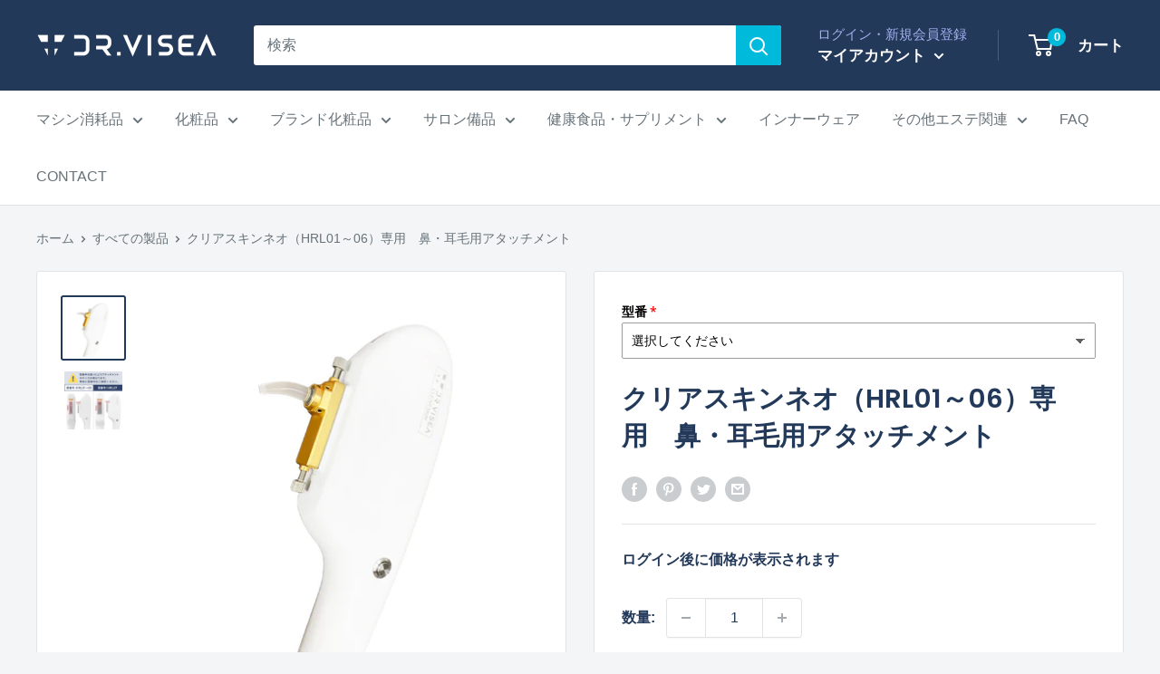

--- FILE ---
content_type: text/html; charset=utf-8
request_url: https://drvisea.com/products/clearskinneo_hrl01-07_attachment
body_size: 97360
content:
<!doctype html>

<html class="no-js" lang="ja">
  <head>
    <meta charset="utf-8">
    <meta name="viewport" content="width=device-width, initial-scale=1.0, height=device-height, minimum-scale=1.0, maximum-scale=1.0">
    <meta name="theme-color" content="#233959"><title>クリアスキンネオ（HRL01～06）専用　鼻・耳毛用アタッチメント
</title><meta name="description" content="クリアスキンネオ(HRL01~06)専用 鼻・耳毛用アタッチメント ハンドピースのクリスタル部分に差し込み、ネジで締めてご使用するタイプのアタッチメントです。 鼻・耳以外に眉毛などのデザイン脱毛にも応用可能です。   &amp;lt;&amp;lt;ご購入の前に必ずお読みください&amp;gt;&amp;gt; 事前に型番をご確認ください。 必ず価格上に表示されている型番にチェックを入れてからご購入ください。"><link rel="canonical" href="https://drvisea.com/products/clearskinneo_hrl01-07_attachment"><link rel="preload" as="style" href="//drvisea.com/cdn/shop/t/12/assets/theme.css?v=59119144882774090121689233285">
    <link rel="preload" as="script" href="//drvisea.com/cdn/shop/t/12/assets/theme.js?v=16450697847337996371666202640">
    <link rel="preconnect" href="https://cdn.shopify.com">
    <link rel="preconnect" href="https://fonts.shopifycdn.com">
    <link rel="dns-prefetch" href="https://productreviews.shopifycdn.com">
    <link rel="dns-prefetch" href="https://ajax.googleapis.com">
    <link rel="dns-prefetch" href="https://maps.googleapis.com">
    <link rel="dns-prefetch" href="https://maps.gstatic.com">

<!-- Google Tag Manager -->
<script>(function(w,d,s,l,i){w[l]=w[l]||[];w[l].push({'gtm.start':
new Date().getTime(),event:'gtm.js'});var f=d.getElementsByTagName(s)[0],
j=d.createElement(s),dl=l!='dataLayer'?'&l='+l:'';j.async=true;j.src=
'https://www.googletagmanager.com/gtm.js?id='+i+dl;f.parentNode.insertBefore(j,f);
})(window,document,'script','dataLayer','GTM-WTQQZJC');</script>
<!-- End Google Tag Manager -->

    <meta property="og:type" content="product">
  <meta property="og:title" content="クリアスキンネオ（HRL01～06）専用　鼻・耳毛用アタッチメント"><meta property="og:image" content="http://drvisea.com/cdn/shop/files/HRL_d6ef4906-0019-4dc2-8481-6ace7d6f6f36.jpg?v=1688962089">
    <meta property="og:image:secure_url" content="https://drvisea.com/cdn/shop/files/HRL_d6ef4906-0019-4dc2-8481-6ace7d6f6f36.jpg?v=1688962089">
    <meta property="og:image:width" content="1000">
    <meta property="og:image:height" content="1000"><meta property="product:price:amount" content="160,600">
  <meta property="product:price:currency" content="JPY"><meta property="og:description" content="クリアスキンネオ(HRL01~06)専用 鼻・耳毛用アタッチメント ハンドピースのクリスタル部分に差し込み、ネジで締めてご使用するタイプのアタッチメントです。 鼻・耳以外に眉毛などのデザイン脱毛にも応用可能です。   &amp;lt;&amp;lt;ご購入の前に必ずお読みください&amp;gt;&amp;gt; 事前に型番をご確認ください。 必ず価格上に表示されている型番にチェックを入れてからご購入ください。"><meta property="og:url" content="https://drvisea.com/products/clearskinneo_hrl01-07_attachment">
<meta property="og:site_name" content="ドクタービセア オンラインストア"><meta name="twitter:card" content="summary"><meta name="twitter:title" content="クリアスキンネオ（HRL01～06）専用　鼻・耳毛用アタッチメント">
  <meta name="twitter:description" content="クリアスキンネオ(HRL01~06)専用 鼻・耳毛用アタッチメント
ハンドピースのクリスタル部分に差し込み、ネジで締めてご使用するタイプのアタッチメントです。
鼻・耳以外に眉毛などのデザイン脱毛にも応用可能です。
 
&amp;lt;&amp;lt;ご購入の前に必ずお読みください&amp;gt;&amp;gt;


事前に型番をご確認ください。
必ず価格上に表示されている型番にチェックを入れてからご購入ください。



">
  <meta name="twitter:image" content="https://drvisea.com/cdn/shop/files/HRL_d6ef4906-0019-4dc2-8481-6ace7d6f6f36_600x600_crop_center.jpg?v=1688962089">
    <link rel="preload" href="//drvisea.com/cdn/fonts/poppins/poppins_n6.aa29d4918bc243723d56b59572e18228ed0786f6.woff2" as="font" type="font/woff2" crossorigin><style>
  @font-face {
  font-family: Poppins;
  font-weight: 600;
  font-style: normal;
  font-display: swap;
  src: url("//drvisea.com/cdn/fonts/poppins/poppins_n6.aa29d4918bc243723d56b59572e18228ed0786f6.woff2") format("woff2"),
       url("//drvisea.com/cdn/fonts/poppins/poppins_n6.5f815d845fe073750885d5b7e619ee00e8111208.woff") format("woff");
}

  
@font-face {
  font-family: Poppins;
  font-weight: 600;
  font-style: italic;
  font-display: swap;
  src: url("//drvisea.com/cdn/fonts/poppins/poppins_i6.bb8044d6203f492888d626dafda3c2999253e8e9.woff2") format("woff2"),
       url("//drvisea.com/cdn/fonts/poppins/poppins_i6.e233dec1a61b1e7dead9f920159eda42280a02c3.woff") format("woff");
}


  
  
  

  :root {
    --default-text-font-size : 15px;
    --base-text-font-size    : 16px;
    --heading-font-family    : Poppins, sans-serif;
    --heading-font-weight    : 600;
    --heading-font-style     : normal;
    --text-font-family       : "system_ui", -apple-system, 'Segoe UI', Roboto, 'Helvetica Neue', 'Noto Sans', 'Liberation Sans', Arial, sans-serif, 'Apple Color Emoji', 'Segoe UI Emoji', 'Segoe UI Symbol', 'Noto Color Emoji';
    --text-font-weight       : 400;
    --text-font-style        : normal;
    --text-font-bolder-weight: bolder;
    --text-link-decoration   : underline;

    --text-color               : #677279;
    --text-color-rgb           : 103, 114, 121;
    --heading-color            : #233959;
    --border-color             : #e1e3e4;
    --border-color-rgb         : 225, 227, 228;
    --form-border-color        : #d4d6d8;
    --accent-color             : #233959;
    --accent-color-rgb         : 35, 57, 89;
    --link-color               : #233959;
    --link-color-hover         : #0d1622;
    --background               : #f3f5f6;
    --secondary-background     : #ffffff;
    --secondary-background-rgb : 255, 255, 255;
    --accent-background        : rgba(35, 57, 89, 0.08);

    --input-background: #ffffff;

    --error-color       : #ff0000;
    --error-background  : rgba(255, 0, 0, 0.07);
    --success-color     : #00aa00;
    --success-background: rgba(0, 170, 0, 0.11);

    --primary-button-background      : #00badb;
    --primary-button-background-rgb  : 0, 186, 219;
    --primary-button-text-color      : #ffffff;
    --secondary-button-background    : #233959;
    --secondary-button-background-rgb: 35, 57, 89;
    --secondary-button-text-color    : #ffffff;

    --header-background      : #233959;
    --header-text-color      : #ffffff;
    --header-light-text-color: #a3afef;
    --header-border-color    : rgba(163, 175, 239, 0.3);
    --header-accent-color    : #00badb;

    --footer-background-color:    #f3f5f6;
    --footer-heading-text-color:  #233959;
    --footer-body-text-color:     #677279;
    --footer-body-text-color-rgb: 103, 114, 121;
    --footer-accent-color:        #233959;
    --footer-accent-color-rgb:    35, 57, 89;
    --footer-border:              1px solid var(--border-color);
    
    --flickity-arrow-color: #abb1b4;--product-on-sale-accent           : #ee0000;
    --product-on-sale-accent-rgb       : 238, 0, 0;
    --product-on-sale-color            : #ffffff;
    --product-in-stock-color           : #008a00;
    --product-low-stock-color          : #ee0000;
    --product-sold-out-color           : #8a9297;
    --product-custom-label-1-background: #008a00;
    --product-custom-label-1-color     : #ffffff;
    --product-custom-label-2-background: #00a500;
    --product-custom-label-2-color     : #ffffff;
    --product-review-star-color        : #ffbd00;

    --mobile-container-gutter : 20px;
    --desktop-container-gutter: 40px;

    /* Shopify related variables */
    --payment-terms-background-color: #f3f5f6;
  }
</style>

<script>
  // IE11 does not have support for CSS variables, so we have to polyfill them
  if (!(((window || {}).CSS || {}).supports && window.CSS.supports('(--a: 0)'))) {
    const script = document.createElement('script');
    script.type = 'text/javascript';
    script.src = 'https://cdn.jsdelivr.net/npm/css-vars-ponyfill@2';
    script.onload = function() {
      cssVars({});
    };

    document.getElementsByTagName('head')[0].appendChild(script);
  }
</script>


    <script>window.performance && window.performance.mark && window.performance.mark('shopify.content_for_header.start');</script><meta id="shopify-digital-wallet" name="shopify-digital-wallet" content="/54337798343/digital_wallets/dialog">
<meta name="shopify-checkout-api-token" content="346e4e3e3ade9cbdaade398fcb711147">
<link rel="alternate" type="application/json+oembed" href="https://drvisea.com/products/clearskinneo_hrl01-07_attachment.oembed">
<script async="async" src="/checkouts/internal/preloads.js?locale=ja-JP"></script>
<link rel="preconnect" href="https://shop.app" crossorigin="anonymous">
<script async="async" src="https://shop.app/checkouts/internal/preloads.js?locale=ja-JP&shop_id=54337798343" crossorigin="anonymous"></script>
<script id="shopify-features" type="application/json">{"accessToken":"346e4e3e3ade9cbdaade398fcb711147","betas":["rich-media-storefront-analytics"],"domain":"drvisea.com","predictiveSearch":false,"shopId":54337798343,"locale":"ja"}</script>
<script>var Shopify = Shopify || {};
Shopify.shop = "drvisea.myshopify.com";
Shopify.locale = "ja";
Shopify.currency = {"active":"JPY","rate":"1.0"};
Shopify.country = "JP";
Shopify.theme = {"name":"Warehouse","id":132638867655,"schema_name":"Warehouse","schema_version":"3.0.0","theme_store_id":871,"role":"main"};
Shopify.theme.handle = "null";
Shopify.theme.style = {"id":null,"handle":null};
Shopify.cdnHost = "drvisea.com/cdn";
Shopify.routes = Shopify.routes || {};
Shopify.routes.root = "/";</script>
<script type="module">!function(o){(o.Shopify=o.Shopify||{}).modules=!0}(window);</script>
<script>!function(o){function n(){var o=[];function n(){o.push(Array.prototype.slice.apply(arguments))}return n.q=o,n}var t=o.Shopify=o.Shopify||{};t.loadFeatures=n(),t.autoloadFeatures=n()}(window);</script>
<script>
  window.ShopifyPay = window.ShopifyPay || {};
  window.ShopifyPay.apiHost = "shop.app\/pay";
  window.ShopifyPay.redirectState = null;
</script>
<script id="shop-js-analytics" type="application/json">{"pageType":"product"}</script>
<script defer="defer" async type="module" src="//drvisea.com/cdn/shopifycloud/shop-js/modules/v2/client.init-shop-cart-sync_Cun6Ba8E.ja.esm.js"></script>
<script defer="defer" async type="module" src="//drvisea.com/cdn/shopifycloud/shop-js/modules/v2/chunk.common_DGWubyOB.esm.js"></script>
<script type="module">
  await import("//drvisea.com/cdn/shopifycloud/shop-js/modules/v2/client.init-shop-cart-sync_Cun6Ba8E.ja.esm.js");
await import("//drvisea.com/cdn/shopifycloud/shop-js/modules/v2/chunk.common_DGWubyOB.esm.js");

  window.Shopify.SignInWithShop?.initShopCartSync?.({"fedCMEnabled":true,"windoidEnabled":true});

</script>
<script>
  window.Shopify = window.Shopify || {};
  if (!window.Shopify.featureAssets) window.Shopify.featureAssets = {};
  window.Shopify.featureAssets['shop-js'] = {"shop-cart-sync":["modules/v2/client.shop-cart-sync_kpadWrR6.ja.esm.js","modules/v2/chunk.common_DGWubyOB.esm.js"],"init-fed-cm":["modules/v2/client.init-fed-cm_deEwcgdG.ja.esm.js","modules/v2/chunk.common_DGWubyOB.esm.js"],"shop-button":["modules/v2/client.shop-button_Bgl7Akkx.ja.esm.js","modules/v2/chunk.common_DGWubyOB.esm.js"],"shop-cash-offers":["modules/v2/client.shop-cash-offers_CGfJizyJ.ja.esm.js","modules/v2/chunk.common_DGWubyOB.esm.js","modules/v2/chunk.modal_Ba7vk6QP.esm.js"],"init-windoid":["modules/v2/client.init-windoid_DLaIoEuB.ja.esm.js","modules/v2/chunk.common_DGWubyOB.esm.js"],"shop-toast-manager":["modules/v2/client.shop-toast-manager_BZdAlEPY.ja.esm.js","modules/v2/chunk.common_DGWubyOB.esm.js"],"init-shop-email-lookup-coordinator":["modules/v2/client.init-shop-email-lookup-coordinator_BxGPdBrh.ja.esm.js","modules/v2/chunk.common_DGWubyOB.esm.js"],"init-shop-cart-sync":["modules/v2/client.init-shop-cart-sync_Cun6Ba8E.ja.esm.js","modules/v2/chunk.common_DGWubyOB.esm.js"],"avatar":["modules/v2/client.avatar_BTnouDA3.ja.esm.js"],"pay-button":["modules/v2/client.pay-button_iRJggQYg.ja.esm.js","modules/v2/chunk.common_DGWubyOB.esm.js"],"init-customer-accounts":["modules/v2/client.init-customer-accounts_BbQrQ-BF.ja.esm.js","modules/v2/client.shop-login-button_CXxZBmJa.ja.esm.js","modules/v2/chunk.common_DGWubyOB.esm.js","modules/v2/chunk.modal_Ba7vk6QP.esm.js"],"init-shop-for-new-customer-accounts":["modules/v2/client.init-shop-for-new-customer-accounts_48e-446J.ja.esm.js","modules/v2/client.shop-login-button_CXxZBmJa.ja.esm.js","modules/v2/chunk.common_DGWubyOB.esm.js","modules/v2/chunk.modal_Ba7vk6QP.esm.js"],"shop-login-button":["modules/v2/client.shop-login-button_CXxZBmJa.ja.esm.js","modules/v2/chunk.common_DGWubyOB.esm.js","modules/v2/chunk.modal_Ba7vk6QP.esm.js"],"init-customer-accounts-sign-up":["modules/v2/client.init-customer-accounts-sign-up_Bb65hYMR.ja.esm.js","modules/v2/client.shop-login-button_CXxZBmJa.ja.esm.js","modules/v2/chunk.common_DGWubyOB.esm.js","modules/v2/chunk.modal_Ba7vk6QP.esm.js"],"shop-follow-button":["modules/v2/client.shop-follow-button_BO2OQvUT.ja.esm.js","modules/v2/chunk.common_DGWubyOB.esm.js","modules/v2/chunk.modal_Ba7vk6QP.esm.js"],"checkout-modal":["modules/v2/client.checkout-modal__QRFVvMA.ja.esm.js","modules/v2/chunk.common_DGWubyOB.esm.js","modules/v2/chunk.modal_Ba7vk6QP.esm.js"],"lead-capture":["modules/v2/client.lead-capture_Be4qr8sG.ja.esm.js","modules/v2/chunk.common_DGWubyOB.esm.js","modules/v2/chunk.modal_Ba7vk6QP.esm.js"],"shop-login":["modules/v2/client.shop-login_BCaq99Td.ja.esm.js","modules/v2/chunk.common_DGWubyOB.esm.js","modules/v2/chunk.modal_Ba7vk6QP.esm.js"],"payment-terms":["modules/v2/client.payment-terms_C-1Cu6jg.ja.esm.js","modules/v2/chunk.common_DGWubyOB.esm.js","modules/v2/chunk.modal_Ba7vk6QP.esm.js"]};
</script>
<script>(function() {
  var isLoaded = false;
  function asyncLoad() {
    if (isLoaded) return;
    isLoaded = true;
    var urls = ["https:\/\/subscription-script2-pr.firebaseapp.com\/script.js?shop=drvisea.myshopify.com","https:\/\/documents-app.mixlogue.jp\/scripts\/ue87f9sf8e7rd.min.js?shop=drvisea.myshopify.com","https:\/\/documents-app.mixlogue.jp\/scripts\/delivery.js?shop=drvisea.myshopify.com","https:\/\/sdks.automizely.com\/conversions\/v1\/conversions.js?app_connection_id=cc6deeaa14744cde9d1940ea0be26b33\u0026mapped_org_id=fa58137578ac0960542ab0a2f06145b9_v1\u0026shop=drvisea.myshopify.com","https:\/\/documents-app.mixlogue.jp\/scripts\/reorder.js?shop=drvisea.myshopify.com"];
    for (var i = 0; i < urls.length; i++) {
      var s = document.createElement('script');
      s.type = 'text/javascript';
      s.async = true;
      s.src = urls[i];
      var x = document.getElementsByTagName('script')[0];
      x.parentNode.insertBefore(s, x);
    }
  };
  if(window.attachEvent) {
    window.attachEvent('onload', asyncLoad);
  } else {
    window.addEventListener('load', asyncLoad, false);
  }
})();</script>
<script id="__st">var __st={"a":54337798343,"offset":32400,"reqid":"4e134602-31ba-4014-b347-ceaf34d9ede4-1768824335","pageurl":"drvisea.com\/products\/clearskinneo_hrl01-07_attachment","u":"6ba09fa9a099","p":"product","rtyp":"product","rid":7710667702471};</script>
<script>window.ShopifyPaypalV4VisibilityTracking = true;</script>
<script id="captcha-bootstrap">!function(){'use strict';const t='contact',e='account',n='new_comment',o=[[t,t],['blogs',n],['comments',n],[t,'customer']],c=[[e,'customer_login'],[e,'guest_login'],[e,'recover_customer_password'],[e,'create_customer']],r=t=>t.map((([t,e])=>`form[action*='/${t}']:not([data-nocaptcha='true']) input[name='form_type'][value='${e}']`)).join(','),a=t=>()=>t?[...document.querySelectorAll(t)].map((t=>t.form)):[];function s(){const t=[...o],e=r(t);return a(e)}const i='password',u='form_key',d=['recaptcha-v3-token','g-recaptcha-response','h-captcha-response',i],f=()=>{try{return window.sessionStorage}catch{return}},m='__shopify_v',_=t=>t.elements[u];function p(t,e,n=!1){try{const o=window.sessionStorage,c=JSON.parse(o.getItem(e)),{data:r}=function(t){const{data:e,action:n}=t;return t[m]||n?{data:e,action:n}:{data:t,action:n}}(c);for(const[e,n]of Object.entries(r))t.elements[e]&&(t.elements[e].value=n);n&&o.removeItem(e)}catch(o){console.error('form repopulation failed',{error:o})}}const l='form_type',E='cptcha';function T(t){t.dataset[E]=!0}const w=window,h=w.document,L='Shopify',v='ce_forms',y='captcha';let A=!1;((t,e)=>{const n=(g='f06e6c50-85a8-45c8-87d0-21a2b65856fe',I='https://cdn.shopify.com/shopifycloud/storefront-forms-hcaptcha/ce_storefront_forms_captcha_hcaptcha.v1.5.2.iife.js',D={infoText:'hCaptchaによる保護',privacyText:'プライバシー',termsText:'利用規約'},(t,e,n)=>{const o=w[L][v],c=o.bindForm;if(c)return c(t,g,e,D).then(n);var r;o.q.push([[t,g,e,D],n]),r=I,A||(h.body.append(Object.assign(h.createElement('script'),{id:'captcha-provider',async:!0,src:r})),A=!0)});var g,I,D;w[L]=w[L]||{},w[L][v]=w[L][v]||{},w[L][v].q=[],w[L][y]=w[L][y]||{},w[L][y].protect=function(t,e){n(t,void 0,e),T(t)},Object.freeze(w[L][y]),function(t,e,n,w,h,L){const[v,y,A,g]=function(t,e,n){const i=e?o:[],u=t?c:[],d=[...i,...u],f=r(d),m=r(i),_=r(d.filter((([t,e])=>n.includes(e))));return[a(f),a(m),a(_),s()]}(w,h,L),I=t=>{const e=t.target;return e instanceof HTMLFormElement?e:e&&e.form},D=t=>v().includes(t);t.addEventListener('submit',(t=>{const e=I(t);if(!e)return;const n=D(e)&&!e.dataset.hcaptchaBound&&!e.dataset.recaptchaBound,o=_(e),c=g().includes(e)&&(!o||!o.value);(n||c)&&t.preventDefault(),c&&!n&&(function(t){try{if(!f())return;!function(t){const e=f();if(!e)return;const n=_(t);if(!n)return;const o=n.value;o&&e.removeItem(o)}(t);const e=Array.from(Array(32),(()=>Math.random().toString(36)[2])).join('');!function(t,e){_(t)||t.append(Object.assign(document.createElement('input'),{type:'hidden',name:u})),t.elements[u].value=e}(t,e),function(t,e){const n=f();if(!n)return;const o=[...t.querySelectorAll(`input[type='${i}']`)].map((({name:t})=>t)),c=[...d,...o],r={};for(const[a,s]of new FormData(t).entries())c.includes(a)||(r[a]=s);n.setItem(e,JSON.stringify({[m]:1,action:t.action,data:r}))}(t,e)}catch(e){console.error('failed to persist form',e)}}(e),e.submit())}));const S=(t,e)=>{t&&!t.dataset[E]&&(n(t,e.some((e=>e===t))),T(t))};for(const o of['focusin','change'])t.addEventListener(o,(t=>{const e=I(t);D(e)&&S(e,y())}));const B=e.get('form_key'),M=e.get(l),P=B&&M;t.addEventListener('DOMContentLoaded',(()=>{const t=y();if(P)for(const e of t)e.elements[l].value===M&&p(e,B);[...new Set([...A(),...v().filter((t=>'true'===t.dataset.shopifyCaptcha))])].forEach((e=>S(e,t)))}))}(h,new URLSearchParams(w.location.search),n,t,e,['guest_login'])})(!0,!0)}();</script>
<script integrity="sha256-4kQ18oKyAcykRKYeNunJcIwy7WH5gtpwJnB7kiuLZ1E=" data-source-attribution="shopify.loadfeatures" defer="defer" src="//drvisea.com/cdn/shopifycloud/storefront/assets/storefront/load_feature-a0a9edcb.js" crossorigin="anonymous"></script>
<script crossorigin="anonymous" defer="defer" src="//drvisea.com/cdn/shopifycloud/storefront/assets/shopify_pay/storefront-65b4c6d7.js?v=20250812"></script>
<script data-source-attribution="shopify.dynamic_checkout.dynamic.init">var Shopify=Shopify||{};Shopify.PaymentButton=Shopify.PaymentButton||{isStorefrontPortableWallets:!0,init:function(){window.Shopify.PaymentButton.init=function(){};var t=document.createElement("script");t.src="https://drvisea.com/cdn/shopifycloud/portable-wallets/latest/portable-wallets.ja.js",t.type="module",document.head.appendChild(t)}};
</script>
<script data-source-attribution="shopify.dynamic_checkout.buyer_consent">
  function portableWalletsHideBuyerConsent(e){var t=document.getElementById("shopify-buyer-consent"),n=document.getElementById("shopify-subscription-policy-button");t&&n&&(t.classList.add("hidden"),t.setAttribute("aria-hidden","true"),n.removeEventListener("click",e))}function portableWalletsShowBuyerConsent(e){var t=document.getElementById("shopify-buyer-consent"),n=document.getElementById("shopify-subscription-policy-button");t&&n&&(t.classList.remove("hidden"),t.removeAttribute("aria-hidden"),n.addEventListener("click",e))}window.Shopify?.PaymentButton&&(window.Shopify.PaymentButton.hideBuyerConsent=portableWalletsHideBuyerConsent,window.Shopify.PaymentButton.showBuyerConsent=portableWalletsShowBuyerConsent);
</script>
<script data-source-attribution="shopify.dynamic_checkout.cart.bootstrap">document.addEventListener("DOMContentLoaded",(function(){function t(){return document.querySelector("shopify-accelerated-checkout-cart, shopify-accelerated-checkout")}if(t())Shopify.PaymentButton.init();else{new MutationObserver((function(e,n){t()&&(Shopify.PaymentButton.init(),n.disconnect())})).observe(document.body,{childList:!0,subtree:!0})}}));
</script>
<link id="shopify-accelerated-checkout-styles" rel="stylesheet" media="screen" href="https://drvisea.com/cdn/shopifycloud/portable-wallets/latest/accelerated-checkout-backwards-compat.css" crossorigin="anonymous">
<style id="shopify-accelerated-checkout-cart">
        #shopify-buyer-consent {
  margin-top: 1em;
  display: inline-block;
  width: 100%;
}

#shopify-buyer-consent.hidden {
  display: none;
}

#shopify-subscription-policy-button {
  background: none;
  border: none;
  padding: 0;
  text-decoration: underline;
  font-size: inherit;
  cursor: pointer;
}

#shopify-subscription-policy-button::before {
  box-shadow: none;
}

      </style>

<script>window.performance && window.performance.mark && window.performance.mark('shopify.content_for_header.end');</script>

    <link rel="stylesheet" href="//drvisea.com/cdn/shop/t/12/assets/theme.css?v=59119144882774090121689233285">

    
  <script type="application/ld+json">
  {
    "@context": "https://schema.org",
    "@type": "Product",
    "productID": 7710667702471,
    "offers": [{
          "@type": "Offer",
          "name": "Default Title",
          "availability":"https://schema.org/InStock",
          "price": 160600.0,
          "priceCurrency": "JPY",
          "priceValidUntil": "2026-01-29",
          "url": "/products/clearskinneo_hrl01-07_attachment?variant=43278082769095"
        }
],"brand": {
      "@type": "Brand",
      "name": "Dr.Visea Online Shop 　ドクタービセア オンラインショップ"
    },
    "name": "クリアスキンネオ（HRL01～06）専用　鼻・耳毛用アタッチメント",
    "description": "クリアスキンネオ(HRL01~06)専用 鼻・耳毛用アタッチメント\nハンドピースのクリスタル部分に差し込み、ネジで締めてご使用するタイプのアタッチメントです。\n鼻・耳以外に眉毛などのデザイン脱毛にも応用可能です。\n \n\u0026lt;\u0026lt;ご購入の前に必ずお読みください\u0026gt;\u0026gt;\n\n\n事前に型番をご確認ください。\n必ず価格上に表示されている型番にチェックを入れてからご購入ください。\n\n\n\n",
    "category": "",
    "url": "/products/clearskinneo_hrl01-07_attachment",
    "sku": "",
    "image": {
      "@type": "ImageObject",
      "url": "https://drvisea.com/cdn/shop/files/HRL_d6ef4906-0019-4dc2-8481-6ace7d6f6f36.jpg?v=1688962089&width=1024",
      "image": "https://drvisea.com/cdn/shop/files/HRL_d6ef4906-0019-4dc2-8481-6ace7d6f6f36.jpg?v=1688962089&width=1024",
      "name": "",
      "width": "1024",
      "height": "1024"
    }
  }
  </script>



  <script type="application/ld+json">
  {
    "@context": "https://schema.org",
    "@type": "BreadcrumbList",
  "itemListElement": [{
      "@type": "ListItem",
      "position": 1,
      "name": "ホーム",
      "item": "https://drvisea.com"
    },{
          "@type": "ListItem",
          "position": 2,
          "name": "クリアスキンネオ（HRL01～06）専用　鼻・耳毛用アタッチメント",
          "item": "https://drvisea.com/products/clearskinneo_hrl01-07_attachment"
        }]
  }
  </script>



    <script>
      // This allows to expose several variables to the global scope, to be used in scripts
      window.theme = {
        pageType: "product",
        cartCount: 0,
        moneyFormat: "¥{{amount_no_decimals}}",
        moneyWithCurrencyFormat: "¥{{amount_no_decimals}} JPY",
        currencyCodeEnabled: false,
        showDiscount: true,
        discountMode: "percentage",
        searchMode: "product,article",
        searchUnavailableProducts: "last",
        cartType: "drawer"
      };

      window.routes = {
        rootUrl: "\/",
        rootUrlWithoutSlash: '',
        cartUrl: "\/cart",
        cartAddUrl: "\/cart\/add",
        cartChangeUrl: "\/cart\/change",
        searchUrl: "\/search",
        productRecommendationsUrl: "\/recommendations\/products"
      };

      window.languages = {
        productRegularPrice: "通常価格",
        productSalePrice: "セール価格",
        collectionOnSaleLabel: "{{savings}} OFF",
        productFormUnavailable: "利用できません",
        productFormAddToCart: "カートに追加",
        productFormPreOrder: "予約注文",
        productFormSoldOut: "Sold out",
        productAdded: "カートに追加されました",
        productAddedShort: "追加されました",
        shippingEstimatorNoResults: "住所への配送が見つかりませんでした。",
        shippingEstimatorOneResult: "住所には1つの配送料金があります：",
        shippingEstimatorMultipleResults: "住所には{{count}}の送料があります：",
        shippingEstimatorErrors: "いくつかのエラーがあります："
      };

      window.lazySizesConfig = {
        loadHidden: false,
        hFac: 0.8,
        expFactor: 3,
        customMedia: {
          '--phone': '(max-width: 640px)',
          '--tablet': '(min-width: 641px) and (max-width: 1023px)',
          '--lap': '(min-width: 1024px)'
        }
      };

      document.documentElement.className = document.documentElement.className.replace('no-js', 'js');
    </script><script src="//drvisea.com/cdn/shop/t/12/assets/theme.js?v=16450697847337996371666202640" defer></script>
    <script src="//drvisea.com/cdn/shop/t/12/assets/custom.js?v=102476495355921946141666202640" defer></script><script>
        (function () {
          window.onpageshow = function() {
            // We force re-freshing the cart content onpageshow, as most browsers will serve a cache copy when hitting the
            // back button, which cause staled data
            document.documentElement.dispatchEvent(new CustomEvent('cart:refresh', {
              bubbles: true,
              detail: {scrollToTop: false}
            }));
          };
        })();
      </script><script>
(function acsKeep(){
var PK = "p";
var IMK = "im";
var LKEYS = {cid : ["cid", "CL_", "ACT_"], gclid : ["plid", "PL_", "APT_"]};
var DKEYS = ["gclid", "fbclid", "yclid", "ttclid", "msi"];
var PDIR = "./";
var durl = "https://af.visea.jp/direct.php";
function saveCookies(data){ var p = data[PK]; var out = Object.keys(LKEYS).reduce(function(ret, k){ if(k in data && data[k]) ret[k] = data[k]; return ret; }, {}); if(!p || !Object.keys(out).length) return;
var purl = PDIR + "lptag.php?p=" + p; Object.keys(out).forEach(function(k){ purl += "&" + LKEYS[k][0] + "=" + out[k]; localStorage.setItem(LKEYS[k][1] + p, out[k]); });
var xhr = new XMLHttpRequest(); var args = "; expires=" + new Date(new Date().getTime() + 63072000000).toUTCString() + "; path=/; SameSite=None; Secure"; xhr.open("GET", purl);
xhr.onloadend = function(){ if(xhr.status === 200) return; Object.keys(out).forEach(function(k){ document.cookie = LKEYS[k][1] + p + "=" + decodeURIComponent(out[k]) + args; if(LKEYS[k][2]) document.cookie = LKEYS[k][2] + p + "=js" + args; }); }; xhr.send(); }
var data = location.search.substring(1).split("&").reduce(function(ret, s){ var kv = s.split("="); if(kv[1]) ret[kv[0]] = kv[1]; return ret; }, {}); if(!(IMK in data)){ saveCookies(data); return; }
durl += "?im=" + data[IMK] + "&navi=" + performance.navigation.type; DKEYS.forEach(function(k){ if(!(k in data)) return; durl += "&" + k + "=" + data[k]; });
var xhr = new XMLHttpRequest(); xhr.open("GET", durl); function merge(a, b){ return Object.keys(LKEYS).reduce(function(ret, k){ if(k in b && !(k in a)) ret[k] = b[k]; return ret; }, a); }
xhr.onloadend = function(){ if(xhr.status !== 200) return; try{ var xhr_data = JSON.parse(xhr.responseText); if(PK != "p"){ xhr_data[PK] = xhr_data["p"]; } saveCookies(merge(xhr_data, data)); }catch(_){ } }; xhr.send(); })();
</script>
  
  






<!-- BEGIN app block: shopify://apps/helium-customer-fields/blocks/app-embed/bab58598-3e6a-4377-aaaa-97189b15f131 -->







































<script>
  if ('CF' in window) {
    window.CF.appEmbedEnabled = true;
  } else {
    window.CF = {
      appEmbedEnabled: true,
    };
  }

  window.CF.editAccountFormId = "";
  window.CF.registrationFormId = "bbt7k1";
</script>

<!-- BEGIN app snippet: patch-registration-links -->







































<script>
  function patchRegistrationLinks() {
    const PATCHABLE_LINKS_SELECTOR = 'a[href*="/account/register"]';

    const search = new URLSearchParams(window.location.search);
    const checkoutUrl = search.get('checkout_url');
    const returnUrl = search.get('return_url');

    const redirectUrl = checkoutUrl || returnUrl;
    if (!redirectUrl) return;

    const registrationLinks = Array.from(document.querySelectorAll(PATCHABLE_LINKS_SELECTOR));
    registrationLinks.forEach(link => {
      const url = new URL(link.href);

      url.searchParams.set('return_url', redirectUrl);

      link.href = url.href;
    });
  }

  if (['complete', 'interactive', 'loaded'].includes(document.readyState)) {
    patchRegistrationLinks();
  } else {
    document.addEventListener('DOMContentLoaded', () => patchRegistrationLinks());
  }
</script><!-- END app snippet -->
<!-- BEGIN app snippet: patch-login-grecaptcha-conflict -->







































<script>
  // Fixes a problem where both grecaptcha and hcaptcha response fields are included in the /account/login form submission
  // resulting in a 404 on the /challenge page.
  // This is caused by our triggerShopifyRecaptchaLoad function in initialize-forms.liquid.ejs
  // The fix itself just removes the unnecessary g-recaptcha-response input

  function patchLoginGrecaptchaConflict() {
    Array.from(document.querySelectorAll('form')).forEach(form => {
      form.addEventListener('submit', e => {
        const grecaptchaResponse = form.querySelector('[name="g-recaptcha-response"]');
        const hcaptchaResponse = form.querySelector('[name="h-captcha-response"]');

        if (grecaptchaResponse && hcaptchaResponse) {
          // Can't use both. Only keep hcaptcha response field.
          grecaptchaResponse.parentElement.removeChild(grecaptchaResponse);
        }
      })
    })
  }

  if (['complete', 'interactive', 'loaded'].includes(document.readyState)) {
    patchLoginGrecaptchaConflict();
  } else {
    document.addEventListener('DOMContentLoaded', () => patchLoginGrecaptchaConflict());
  }
</script><!-- END app snippet -->
<!-- BEGIN app snippet: embed-data -->


























































<script>
  window.CF.version = "5.1.3";
  window.CF.environment = 
  {
  
  "domain": "drvisea.myshopify.com",
  "servicesToken": "1768824335:7ab468672803f823454b290f8215368343d9e67899afc479996ee605d56c4cfa",
  "baseApiUrl": "https:\/\/app.customerfields.com",
  "captchaSiteKey": "6LdXCYQpAAAAAC-DZw33TY2auj_HkZYwI27HhXMH",
  "captchaEnabled": true,
  "proxyPath": "\/tools\/customr",
  "countries": [{"name":"Afghanistan","code":"AF"},{"name":"Åland Islands","code":"AX"},{"name":"Albania","code":"AL"},{"name":"Algeria","code":"DZ"},{"name":"Andorra","code":"AD"},{"name":"Angola","code":"AO"},{"name":"Anguilla","code":"AI"},{"name":"Antigua \u0026 Barbuda","code":"AG"},{"name":"Argentina","code":"AR","provinces":[{"name":"Buenos Aires Province","code":"B"},{"name":"Catamarca","code":"K"},{"name":"Chaco","code":"H"},{"name":"Chubut","code":"U"},{"name":"Buenos Aires (Autonomous City)","code":"C"},{"name":"Córdoba","code":"X"},{"name":"Corrientes","code":"W"},{"name":"Entre Ríos","code":"E"},{"name":"Formosa","code":"P"},{"name":"Jujuy","code":"Y"},{"name":"La Pampa","code":"L"},{"name":"La Rioja","code":"F"},{"name":"Mendoza","code":"M"},{"name":"Misiones","code":"N"},{"name":"Neuquén","code":"Q"},{"name":"Río Negro","code":"R"},{"name":"Salta","code":"A"},{"name":"San Juan","code":"J"},{"name":"San Luis","code":"D"},{"name":"Santa Cruz","code":"Z"},{"name":"Santa Fe","code":"S"},{"name":"Santiago del Estero","code":"G"},{"name":"Tierra del Fuego","code":"V"},{"name":"Tucumán","code":"T"}]},{"name":"Armenia","code":"AM"},{"name":"Aruba","code":"AW"},{"name":"Ascension Island","code":"AC"},{"name":"Australia","code":"AU","provinces":[{"name":"Australian Capital Territory","code":"ACT"},{"name":"New South Wales","code":"NSW"},{"name":"Northern Territory","code":"NT"},{"name":"Queensland","code":"QLD"},{"name":"South Australia","code":"SA"},{"name":"Tasmania","code":"TAS"},{"name":"Victoria","code":"VIC"},{"name":"Western Australia","code":"WA"}]},{"name":"Austria","code":"AT"},{"name":"Azerbaijan","code":"AZ"},{"name":"Bahamas","code":"BS"},{"name":"Bahrain","code":"BH"},{"name":"Bangladesh","code":"BD"},{"name":"Barbados","code":"BB"},{"name":"Belarus","code":"BY"},{"name":"Belgium","code":"BE"},{"name":"Belize","code":"BZ"},{"name":"Benin","code":"BJ"},{"name":"Bermuda","code":"BM"},{"name":"Bhutan","code":"BT"},{"name":"Bolivia","code":"BO"},{"name":"Bosnia \u0026 Herzegovina","code":"BA"},{"name":"Botswana","code":"BW"},{"name":"Brazil","code":"BR","provinces":[{"name":"Acre","code":"AC"},{"name":"Alagoas","code":"AL"},{"name":"Amapá","code":"AP"},{"name":"Amazonas","code":"AM"},{"name":"Bahia","code":"BA"},{"name":"Ceará","code":"CE"},{"name":"Federal District","code":"DF"},{"name":"Espírito Santo","code":"ES"},{"name":"Goiás","code":"GO"},{"name":"Maranhão","code":"MA"},{"name":"Mato Grosso","code":"MT"},{"name":"Mato Grosso do Sul","code":"MS"},{"name":"Minas Gerais","code":"MG"},{"name":"Pará","code":"PA"},{"name":"Paraíba","code":"PB"},{"name":"Paraná","code":"PR"},{"name":"Pernambuco","code":"PE"},{"name":"Piauí","code":"PI"},{"name":"Rio Grande do Norte","code":"RN"},{"name":"Rio Grande do Sul","code":"RS"},{"name":"Rio de Janeiro","code":"RJ"},{"name":"Rondônia","code":"RO"},{"name":"Roraima","code":"RR"},{"name":"Santa Catarina","code":"SC"},{"name":"São Paulo","code":"SP"},{"name":"Sergipe","code":"SE"},{"name":"Tocantins","code":"TO"}]},{"name":"British Indian Ocean Territory","code":"IO"},{"name":"British Virgin Islands","code":"VG"},{"name":"Brunei","code":"BN"},{"name":"Bulgaria","code":"BG"},{"name":"Burkina Faso","code":"BF"},{"name":"Burundi","code":"BI"},{"name":"Cambodia","code":"KH"},{"name":"Cameroon","code":"CM"},{"name":"Canada","code":"CA","provinces":[{"name":"Alberta","code":"AB"},{"name":"British Columbia","code":"BC"},{"name":"Manitoba","code":"MB"},{"name":"New Brunswick","code":"NB"},{"name":"Newfoundland and Labrador","code":"NL"},{"name":"Northwest Territories","code":"NT"},{"name":"Nova Scotia","code":"NS"},{"name":"Nunavut","code":"NU"},{"name":"Ontario","code":"ON"},{"name":"Prince Edward Island","code":"PE"},{"name":"Quebec","code":"QC"},{"name":"Saskatchewan","code":"SK"},{"name":"Yukon","code":"YT"}]},{"name":"Cape Verde","code":"CV"},{"name":"Caribbean Netherlands","code":"BQ"},{"name":"Cayman Islands","code":"KY"},{"name":"Central African Republic","code":"CF"},{"name":"Chad","code":"TD"},{"name":"Chile","code":"CL","provinces":[{"name":"Arica y Parinacota","code":"AP"},{"name":"Tarapacá","code":"TA"},{"name":"Antofagasta","code":"AN"},{"name":"Atacama","code":"AT"},{"name":"Coquimbo","code":"CO"},{"name":"Valparaíso","code":"VS"},{"name":"Santiago Metropolitan","code":"RM"},{"name":"Libertador General Bernardo O’Higgins","code":"LI"},{"name":"Maule","code":"ML"},{"name":"Ñuble","code":"NB"},{"name":"Bío Bío","code":"BI"},{"name":"Araucanía","code":"AR"},{"name":"Los Ríos","code":"LR"},{"name":"Los Lagos","code":"LL"},{"name":"Aysén","code":"AI"},{"name":"Magallanes Region","code":"MA"}]},{"name":"China","code":"CN","provinces":[{"name":"Anhui","code":"AH"},{"name":"Beijing","code":"BJ"},{"name":"Chongqing","code":"CQ"},{"name":"Fujian","code":"FJ"},{"name":"Gansu","code":"GS"},{"name":"Guangdong","code":"GD"},{"name":"Guangxi","code":"GX"},{"name":"Guizhou","code":"GZ"},{"name":"Hainan","code":"HI"},{"name":"Hebei","code":"HE"},{"name":"Heilongjiang","code":"HL"},{"name":"Henan","code":"HA"},{"name":"Hubei","code":"HB"},{"name":"Hunan","code":"HN"},{"name":"Inner Mongolia","code":"NM"},{"name":"Jiangsu","code":"JS"},{"name":"Jiangxi","code":"JX"},{"name":"Jilin","code":"JL"},{"name":"Liaoning","code":"LN"},{"name":"Ningxia","code":"NX"},{"name":"Qinghai","code":"QH"},{"name":"Shaanxi","code":"SN"},{"name":"Shandong","code":"SD"},{"name":"Shanghai","code":"SH"},{"name":"Shanxi","code":"SX"},{"name":"Sichuan","code":"SC"},{"name":"Tianjin","code":"TJ"},{"name":"Xinjiang","code":"XJ"},{"name":"Tibet","code":"YZ"},{"name":"Yunnan","code":"YN"},{"name":"Zhejiang","code":"ZJ"}]},{"name":"Christmas Island","code":"CX"},{"name":"Cocos (Keeling) Islands","code":"CC"},{"name":"Colombia","code":"CO","provinces":[{"name":"Capital District","code":"DC"},{"name":"Amazonas","code":"AMA"},{"name":"Antioquia","code":"ANT"},{"name":"Arauca","code":"ARA"},{"name":"Atlántico","code":"ATL"},{"name":"Bolívar","code":"BOL"},{"name":"Boyacá","code":"BOY"},{"name":"Caldas","code":"CAL"},{"name":"Caquetá","code":"CAQ"},{"name":"Casanare","code":"CAS"},{"name":"Cauca","code":"CAU"},{"name":"Cesar","code":"CES"},{"name":"Chocó","code":"CHO"},{"name":"Córdoba","code":"COR"},{"name":"Cundinamarca","code":"CUN"},{"name":"Guainía","code":"GUA"},{"name":"Guaviare","code":"GUV"},{"name":"Huila","code":"HUI"},{"name":"La Guajira","code":"LAG"},{"name":"Magdalena","code":"MAG"},{"name":"Meta","code":"MET"},{"name":"Nariño","code":"NAR"},{"name":"Norte de Santander","code":"NSA"},{"name":"Putumayo","code":"PUT"},{"name":"Quindío","code":"QUI"},{"name":"Risaralda","code":"RIS"},{"name":"San Andrés \u0026 Providencia","code":"SAP"},{"name":"Santander","code":"SAN"},{"name":"Sucre","code":"SUC"},{"name":"Tolima","code":"TOL"},{"name":"Valle del Cauca","code":"VAC"},{"name":"Vaupés","code":"VAU"},{"name":"Vichada","code":"VID"}]},{"name":"Comoros","code":"KM"},{"name":"Congo - Brazzaville","code":"CG"},{"name":"Congo - Kinshasa","code":"CD"},{"name":"Cook Islands","code":"CK"},{"name":"Costa Rica","code":"CR","provinces":[{"name":"Alajuela","code":"CR-A"},{"name":"Cartago","code":"CR-C"},{"name":"Guanacaste","code":"CR-G"},{"name":"Heredia","code":"CR-H"},{"name":"Limón","code":"CR-L"},{"name":"Puntarenas","code":"CR-P"},{"name":"San José","code":"CR-SJ"}]},{"name":"Croatia","code":"HR"},{"name":"Curaçao","code":"CW"},{"name":"Cyprus","code":"CY"},{"name":"Czechia","code":"CZ"},{"name":"Côte d’Ivoire","code":"CI"},{"name":"Denmark","code":"DK"},{"name":"Djibouti","code":"DJ"},{"name":"Dominica","code":"DM"},{"name":"Dominican Republic","code":"DO"},{"name":"Ecuador","code":"EC"},{"name":"Egypt","code":"EG","provinces":[{"name":"6th of October","code":"SU"},{"name":"Al Sharqia","code":"SHR"},{"name":"Alexandria","code":"ALX"},{"name":"Aswan","code":"ASN"},{"name":"Asyut","code":"AST"},{"name":"Beheira","code":"BH"},{"name":"Beni Suef","code":"BNS"},{"name":"Cairo","code":"C"},{"name":"Dakahlia","code":"DK"},{"name":"Damietta","code":"DT"},{"name":"Faiyum","code":"FYM"},{"name":"Gharbia","code":"GH"},{"name":"Giza","code":"GZ"},{"name":"Helwan","code":"HU"},{"name":"Ismailia","code":"IS"},{"name":"Kafr el-Sheikh","code":"KFS"},{"name":"Luxor","code":"LX"},{"name":"Matrouh","code":"MT"},{"name":"Minya","code":"MN"},{"name":"Monufia","code":"MNF"},{"name":"New Valley","code":"WAD"},{"name":"North Sinai","code":"SIN"},{"name":"Port Said","code":"PTS"},{"name":"Qalyubia","code":"KB"},{"name":"Qena","code":"KN"},{"name":"Red Sea","code":"BA"},{"name":"Sohag","code":"SHG"},{"name":"South Sinai","code":"JS"},{"name":"Suez","code":"SUZ"}]},{"name":"El Salvador","code":"SV","provinces":[{"name":"Ahuachapán","code":"SV-AH"},{"name":"Cabañas","code":"SV-CA"},{"name":"Chalatenango","code":"SV-CH"},{"name":"Cuscatlán","code":"SV-CU"},{"name":"La Libertad","code":"SV-LI"},{"name":"La Paz","code":"SV-PA"},{"name":"La Unión","code":"SV-UN"},{"name":"Morazán","code":"SV-MO"},{"name":"San Miguel","code":"SV-SM"},{"name":"San Salvador","code":"SV-SS"},{"name":"San Vicente","code":"SV-SV"},{"name":"Santa Ana","code":"SV-SA"},{"name":"Sonsonate","code":"SV-SO"},{"name":"Usulután","code":"SV-US"}]},{"name":"Equatorial Guinea","code":"GQ"},{"name":"Eritrea","code":"ER"},{"name":"Estonia","code":"EE"},{"name":"Eswatini","code":"SZ"},{"name":"Ethiopia","code":"ET"},{"name":"Falkland Islands","code":"FK"},{"name":"Faroe Islands","code":"FO"},{"name":"Fiji","code":"FJ"},{"name":"Finland","code":"FI"},{"name":"France","code":"FR"},{"name":"French Guiana","code":"GF"},{"name":"French Polynesia","code":"PF"},{"name":"French Southern Territories","code":"TF"},{"name":"Gabon","code":"GA"},{"name":"Gambia","code":"GM"},{"name":"Georgia","code":"GE"},{"name":"Germany","code":"DE"},{"name":"Ghana","code":"GH"},{"name":"Gibraltar","code":"GI"},{"name":"Greece","code":"GR"},{"name":"Greenland","code":"GL"},{"name":"Grenada","code":"GD"},{"name":"Guadeloupe","code":"GP"},{"name":"Guatemala","code":"GT","provinces":[{"name":"Alta Verapaz","code":"AVE"},{"name":"Baja Verapaz","code":"BVE"},{"name":"Chimaltenango","code":"CMT"},{"name":"Chiquimula","code":"CQM"},{"name":"El Progreso","code":"EPR"},{"name":"Escuintla","code":"ESC"},{"name":"Guatemala","code":"GUA"},{"name":"Huehuetenango","code":"HUE"},{"name":"Izabal","code":"IZA"},{"name":"Jalapa","code":"JAL"},{"name":"Jutiapa","code":"JUT"},{"name":"Petén","code":"PET"},{"name":"Quetzaltenango","code":"QUE"},{"name":"Quiché","code":"QUI"},{"name":"Retalhuleu","code":"RET"},{"name":"Sacatepéquez","code":"SAC"},{"name":"San Marcos","code":"SMA"},{"name":"Santa Rosa","code":"SRO"},{"name":"Sololá","code":"SOL"},{"name":"Suchitepéquez","code":"SUC"},{"name":"Totonicapán","code":"TOT"},{"name":"Zacapa","code":"ZAC"}]},{"name":"Guernsey","code":"GG"},{"name":"Guinea","code":"GN"},{"name":"Guinea-Bissau","code":"GW"},{"name":"Guyana","code":"GY"},{"name":"Haiti","code":"HT"},{"name":"Honduras","code":"HN"},{"name":"Hong Kong SAR","code":"HK","provinces":[{"name":"Hong Kong Island","code":"HK"},{"name":"Kowloon","code":"KL"},{"name":"New Territories","code":"NT"}]},{"name":"Hungary","code":"HU"},{"name":"Iceland","code":"IS"},{"name":"India","code":"IN","provinces":[{"name":"Andaman and Nicobar Islands","code":"AN"},{"name":"Andhra Pradesh","code":"AP"},{"name":"Arunachal Pradesh","code":"AR"},{"name":"Assam","code":"AS"},{"name":"Bihar","code":"BR"},{"name":"Chandigarh","code":"CH"},{"name":"Chhattisgarh","code":"CG"},{"name":"Dadra and Nagar Haveli","code":"DN"},{"name":"Daman and Diu","code":"DD"},{"name":"Delhi","code":"DL"},{"name":"Goa","code":"GA"},{"name":"Gujarat","code":"GJ"},{"name":"Haryana","code":"HR"},{"name":"Himachal Pradesh","code":"HP"},{"name":"Jammu and Kashmir","code":"JK"},{"name":"Jharkhand","code":"JH"},{"name":"Karnataka","code":"KA"},{"name":"Kerala","code":"KL"},{"name":"Ladakh","code":"LA"},{"name":"Lakshadweep","code":"LD"},{"name":"Madhya Pradesh","code":"MP"},{"name":"Maharashtra","code":"MH"},{"name":"Manipur","code":"MN"},{"name":"Meghalaya","code":"ML"},{"name":"Mizoram","code":"MZ"},{"name":"Nagaland","code":"NL"},{"name":"Odisha","code":"OR"},{"name":"Puducherry","code":"PY"},{"name":"Punjab","code":"PB"},{"name":"Rajasthan","code":"RJ"},{"name":"Sikkim","code":"SK"},{"name":"Tamil Nadu","code":"TN"},{"name":"Telangana","code":"TS"},{"name":"Tripura","code":"TR"},{"name":"Uttar Pradesh","code":"UP"},{"name":"Uttarakhand","code":"UK"},{"name":"West Bengal","code":"WB"}]},{"name":"Indonesia","code":"ID","provinces":[{"name":"Aceh","code":"AC"},{"name":"Bali","code":"BA"},{"name":"Bangka–Belitung Islands","code":"BB"},{"name":"Banten","code":"BT"},{"name":"Bengkulu","code":"BE"},{"name":"Gorontalo","code":"GO"},{"name":"Jakarta","code":"JK"},{"name":"Jambi","code":"JA"},{"name":"West Java","code":"JB"},{"name":"Central Java","code":"JT"},{"name":"East Java","code":"JI"},{"name":"West Kalimantan","code":"KB"},{"name":"South Kalimantan","code":"KS"},{"name":"Central Kalimantan","code":"KT"},{"name":"East Kalimantan","code":"KI"},{"name":"North Kalimantan","code":"KU"},{"name":"Riau Islands","code":"KR"},{"name":"Lampung","code":"LA"},{"name":"Maluku","code":"MA"},{"name":"North Maluku","code":"MU"},{"name":"North Sumatra","code":"SU"},{"name":"West Nusa Tenggara","code":"NB"},{"name":"East Nusa Tenggara","code":"NT"},{"name":"Papua","code":"PA"},{"name":"West Papua","code":"PB"},{"name":"Riau","code":"RI"},{"name":"South Sumatra","code":"SS"},{"name":"West Sulawesi","code":"SR"},{"name":"South Sulawesi","code":"SN"},{"name":"Central Sulawesi","code":"ST"},{"name":"Southeast Sulawesi","code":"SG"},{"name":"North Sulawesi","code":"SA"},{"name":"West Sumatra","code":"SB"},{"name":"Yogyakarta","code":"YO"}]},{"name":"Iraq","code":"IQ"},{"name":"Ireland","code":"IE","provinces":[{"name":"Carlow","code":"CW"},{"name":"Cavan","code":"CN"},{"name":"Clare","code":"CE"},{"name":"Cork","code":"CO"},{"name":"Donegal","code":"DL"},{"name":"Dublin","code":"D"},{"name":"Galway","code":"G"},{"name":"Kerry","code":"KY"},{"name":"Kildare","code":"KE"},{"name":"Kilkenny","code":"KK"},{"name":"Laois","code":"LS"},{"name":"Leitrim","code":"LM"},{"name":"Limerick","code":"LK"},{"name":"Longford","code":"LD"},{"name":"Louth","code":"LH"},{"name":"Mayo","code":"MO"},{"name":"Meath","code":"MH"},{"name":"Monaghan","code":"MN"},{"name":"Offaly","code":"OY"},{"name":"Roscommon","code":"RN"},{"name":"Sligo","code":"SO"},{"name":"Tipperary","code":"TA"},{"name":"Waterford","code":"WD"},{"name":"Westmeath","code":"WH"},{"name":"Wexford","code":"WX"},{"name":"Wicklow","code":"WW"}]},{"name":"Isle of Man","code":"IM"},{"name":"Israel","code":"IL"},{"name":"Italy","code":"IT","provinces":[{"name":"Agrigento","code":"AG"},{"name":"Alessandria","code":"AL"},{"name":"Ancona","code":"AN"},{"name":"Aosta Valley","code":"AO"},{"name":"Arezzo","code":"AR"},{"name":"Ascoli Piceno","code":"AP"},{"name":"Asti","code":"AT"},{"name":"Avellino","code":"AV"},{"name":"Bari","code":"BA"},{"name":"Barletta-Andria-Trani","code":"BT"},{"name":"Belluno","code":"BL"},{"name":"Benevento","code":"BN"},{"name":"Bergamo","code":"BG"},{"name":"Biella","code":"BI"},{"name":"Bologna","code":"BO"},{"name":"South Tyrol","code":"BZ"},{"name":"Brescia","code":"BS"},{"name":"Brindisi","code":"BR"},{"name":"Cagliari","code":"CA"},{"name":"Caltanissetta","code":"CL"},{"name":"Campobasso","code":"CB"},{"name":"Carbonia-Iglesias","code":"CI"},{"name":"Caserta","code":"CE"},{"name":"Catania","code":"CT"},{"name":"Catanzaro","code":"CZ"},{"name":"Chieti","code":"CH"},{"name":"Como","code":"CO"},{"name":"Cosenza","code":"CS"},{"name":"Cremona","code":"CR"},{"name":"Crotone","code":"KR"},{"name":"Cuneo","code":"CN"},{"name":"Enna","code":"EN"},{"name":"Fermo","code":"FM"},{"name":"Ferrara","code":"FE"},{"name":"Florence","code":"FI"},{"name":"Foggia","code":"FG"},{"name":"Forlì-Cesena","code":"FC"},{"name":"Frosinone","code":"FR"},{"name":"Genoa","code":"GE"},{"name":"Gorizia","code":"GO"},{"name":"Grosseto","code":"GR"},{"name":"Imperia","code":"IM"},{"name":"Isernia","code":"IS"},{"name":"L’Aquila","code":"AQ"},{"name":"La Spezia","code":"SP"},{"name":"Latina","code":"LT"},{"name":"Lecce","code":"LE"},{"name":"Lecco","code":"LC"},{"name":"Livorno","code":"LI"},{"name":"Lodi","code":"LO"},{"name":"Lucca","code":"LU"},{"name":"Macerata","code":"MC"},{"name":"Mantua","code":"MN"},{"name":"Massa and Carrara","code":"MS"},{"name":"Matera","code":"MT"},{"name":"Medio Campidano","code":"VS"},{"name":"Messina","code":"ME"},{"name":"Milan","code":"MI"},{"name":"Modena","code":"MO"},{"name":"Monza and Brianza","code":"MB"},{"name":"Naples","code":"NA"},{"name":"Novara","code":"NO"},{"name":"Nuoro","code":"NU"},{"name":"Ogliastra","code":"OG"},{"name":"Olbia-Tempio","code":"OT"},{"name":"Oristano","code":"OR"},{"name":"Padua","code":"PD"},{"name":"Palermo","code":"PA"},{"name":"Parma","code":"PR"},{"name":"Pavia","code":"PV"},{"name":"Perugia","code":"PG"},{"name":"Pesaro and Urbino","code":"PU"},{"name":"Pescara","code":"PE"},{"name":"Piacenza","code":"PC"},{"name":"Pisa","code":"PI"},{"name":"Pistoia","code":"PT"},{"name":"Pordenone","code":"PN"},{"name":"Potenza","code":"PZ"},{"name":"Prato","code":"PO"},{"name":"Ragusa","code":"RG"},{"name":"Ravenna","code":"RA"},{"name":"Reggio Calabria","code":"RC"},{"name":"Reggio Emilia","code":"RE"},{"name":"Rieti","code":"RI"},{"name":"Rimini","code":"RN"},{"name":"Rome","code":"RM"},{"name":"Rovigo","code":"RO"},{"name":"Salerno","code":"SA"},{"name":"Sassari","code":"SS"},{"name":"Savona","code":"SV"},{"name":"Siena","code":"SI"},{"name":"Syracuse","code":"SR"},{"name":"Sondrio","code":"SO"},{"name":"Taranto","code":"TA"},{"name":"Teramo","code":"TE"},{"name":"Terni","code":"TR"},{"name":"Turin","code":"TO"},{"name":"Trapani","code":"TP"},{"name":"Trentino","code":"TN"},{"name":"Treviso","code":"TV"},{"name":"Trieste","code":"TS"},{"name":"Udine","code":"UD"},{"name":"Varese","code":"VA"},{"name":"Venice","code":"VE"},{"name":"Verbano-Cusio-Ossola","code":"VB"},{"name":"Vercelli","code":"VC"},{"name":"Verona","code":"VR"},{"name":"Vibo Valentia","code":"VV"},{"name":"Vicenza","code":"VI"},{"name":"Viterbo","code":"VT"}]},{"name":"Jamaica","code":"JM"},{"name":"Japan","code":"JP","provinces":[{"name":"Hokkaido","code":"JP-01"},{"name":"Aomori","code":"JP-02"},{"name":"Iwate","code":"JP-03"},{"name":"Miyagi","code":"JP-04"},{"name":"Akita","code":"JP-05"},{"name":"Yamagata","code":"JP-06"},{"name":"Fukushima","code":"JP-07"},{"name":"Ibaraki","code":"JP-08"},{"name":"Tochigi","code":"JP-09"},{"name":"Gunma","code":"JP-10"},{"name":"Saitama","code":"JP-11"},{"name":"Chiba","code":"JP-12"},{"name":"Tokyo","code":"JP-13"},{"name":"Kanagawa","code":"JP-14"},{"name":"Niigata","code":"JP-15"},{"name":"Toyama","code":"JP-16"},{"name":"Ishikawa","code":"JP-17"},{"name":"Fukui","code":"JP-18"},{"name":"Yamanashi","code":"JP-19"},{"name":"Nagano","code":"JP-20"},{"name":"Gifu","code":"JP-21"},{"name":"Shizuoka","code":"JP-22"},{"name":"Aichi","code":"JP-23"},{"name":"Mie","code":"JP-24"},{"name":"Shiga","code":"JP-25"},{"name":"Kyoto","code":"JP-26"},{"name":"Osaka","code":"JP-27"},{"name":"Hyogo","code":"JP-28"},{"name":"Nara","code":"JP-29"},{"name":"Wakayama","code":"JP-30"},{"name":"Tottori","code":"JP-31"},{"name":"Shimane","code":"JP-32"},{"name":"Okayama","code":"JP-33"},{"name":"Hiroshima","code":"JP-34"},{"name":"Yamaguchi","code":"JP-35"},{"name":"Tokushima","code":"JP-36"},{"name":"Kagawa","code":"JP-37"},{"name":"Ehime","code":"JP-38"},{"name":"Kochi","code":"JP-39"},{"name":"Fukuoka","code":"JP-40"},{"name":"Saga","code":"JP-41"},{"name":"Nagasaki","code":"JP-42"},{"name":"Kumamoto","code":"JP-43"},{"name":"Oita","code":"JP-44"},{"name":"Miyazaki","code":"JP-45"},{"name":"Kagoshima","code":"JP-46"},{"name":"Okinawa","code":"JP-47"}]},{"name":"Jersey","code":"JE"},{"name":"Jordan","code":"JO"},{"name":"Kazakhstan","code":"KZ"},{"name":"Kenya","code":"KE"},{"name":"Kiribati","code":"KI"},{"name":"Kosovo","code":"XK"},{"name":"Kuwait","code":"KW","provinces":[{"name":"Al Ahmadi","code":"KW-AH"},{"name":"Al Asimah","code":"KW-KU"},{"name":"Al Farwaniyah","code":"KW-FA"},{"name":"Al Jahra","code":"KW-JA"},{"name":"Hawalli","code":"KW-HA"},{"name":"Mubarak Al-Kabeer","code":"KW-MU"}]},{"name":"Kyrgyzstan","code":"KG"},{"name":"Laos","code":"LA"},{"name":"Latvia","code":"LV"},{"name":"Lebanon","code":"LB"},{"name":"Lesotho","code":"LS"},{"name":"Liberia","code":"LR"},{"name":"Libya","code":"LY"},{"name":"Liechtenstein","code":"LI"},{"name":"Lithuania","code":"LT"},{"name":"Luxembourg","code":"LU"},{"name":"Macao SAR","code":"MO"},{"name":"Madagascar","code":"MG"},{"name":"Malawi","code":"MW"},{"name":"Malaysia","code":"MY","provinces":[{"name":"Johor","code":"JHR"},{"name":"Kedah","code":"KDH"},{"name":"Kelantan","code":"KTN"},{"name":"Kuala Lumpur","code":"KUL"},{"name":"Labuan","code":"LBN"},{"name":"Malacca","code":"MLK"},{"name":"Negeri Sembilan","code":"NSN"},{"name":"Pahang","code":"PHG"},{"name":"Penang","code":"PNG"},{"name":"Perak","code":"PRK"},{"name":"Perlis","code":"PLS"},{"name":"Putrajaya","code":"PJY"},{"name":"Sabah","code":"SBH"},{"name":"Sarawak","code":"SWK"},{"name":"Selangor","code":"SGR"},{"name":"Terengganu","code":"TRG"}]},{"name":"Maldives","code":"MV"},{"name":"Mali","code":"ML"},{"name":"Malta","code":"MT"},{"name":"Martinique","code":"MQ"},{"name":"Mauritania","code":"MR"},{"name":"Mauritius","code":"MU"},{"name":"Mayotte","code":"YT"},{"name":"Mexico","code":"MX","provinces":[{"name":"Aguascalientes","code":"AGS"},{"name":"Baja California","code":"BC"},{"name":"Baja California Sur","code":"BCS"},{"name":"Campeche","code":"CAMP"},{"name":"Chiapas","code":"CHIS"},{"name":"Chihuahua","code":"CHIH"},{"name":"Ciudad de Mexico","code":"DF"},{"name":"Coahuila","code":"COAH"},{"name":"Colima","code":"COL"},{"name":"Durango","code":"DGO"},{"name":"Guanajuato","code":"GTO"},{"name":"Guerrero","code":"GRO"},{"name":"Hidalgo","code":"HGO"},{"name":"Jalisco","code":"JAL"},{"name":"Mexico State","code":"MEX"},{"name":"Michoacán","code":"MICH"},{"name":"Morelos","code":"MOR"},{"name":"Nayarit","code":"NAY"},{"name":"Nuevo León","code":"NL"},{"name":"Oaxaca","code":"OAX"},{"name":"Puebla","code":"PUE"},{"name":"Querétaro","code":"QRO"},{"name":"Quintana Roo","code":"Q ROO"},{"name":"San Luis Potosí","code":"SLP"},{"name":"Sinaloa","code":"SIN"},{"name":"Sonora","code":"SON"},{"name":"Tabasco","code":"TAB"},{"name":"Tamaulipas","code":"TAMPS"},{"name":"Tlaxcala","code":"TLAX"},{"name":"Veracruz","code":"VER"},{"name":"Yucatán","code":"YUC"},{"name":"Zacatecas","code":"ZAC"}]},{"name":"Moldova","code":"MD"},{"name":"Monaco","code":"MC"},{"name":"Mongolia","code":"MN"},{"name":"Montenegro","code":"ME"},{"name":"Montserrat","code":"MS"},{"name":"Morocco","code":"MA"},{"name":"Mozambique","code":"MZ"},{"name":"Myanmar (Burma)","code":"MM"},{"name":"Namibia","code":"NA"},{"name":"Nauru","code":"NR"},{"name":"Nepal","code":"NP"},{"name":"Netherlands","code":"NL"},{"name":"New Caledonia","code":"NC"},{"name":"New Zealand","code":"NZ","provinces":[{"name":"Auckland","code":"AUK"},{"name":"Bay of Plenty","code":"BOP"},{"name":"Canterbury","code":"CAN"},{"name":"Chatham Islands","code":"CIT"},{"name":"Gisborne","code":"GIS"},{"name":"Hawke’s Bay","code":"HKB"},{"name":"Manawatū-Whanganui","code":"MWT"},{"name":"Marlborough","code":"MBH"},{"name":"Nelson","code":"NSN"},{"name":"Northland","code":"NTL"},{"name":"Otago","code":"OTA"},{"name":"Southland","code":"STL"},{"name":"Taranaki","code":"TKI"},{"name":"Tasman","code":"TAS"},{"name":"Waikato","code":"WKO"},{"name":"Wellington","code":"WGN"},{"name":"West Coast","code":"WTC"}]},{"name":"Nicaragua","code":"NI"},{"name":"Niger","code":"NE"},{"name":"Nigeria","code":"NG","provinces":[{"name":"Abia","code":"AB"},{"name":"Federal Capital Territory","code":"FC"},{"name":"Adamawa","code":"AD"},{"name":"Akwa Ibom","code":"AK"},{"name":"Anambra","code":"AN"},{"name":"Bauchi","code":"BA"},{"name":"Bayelsa","code":"BY"},{"name":"Benue","code":"BE"},{"name":"Borno","code":"BO"},{"name":"Cross River","code":"CR"},{"name":"Delta","code":"DE"},{"name":"Ebonyi","code":"EB"},{"name":"Edo","code":"ED"},{"name":"Ekiti","code":"EK"},{"name":"Enugu","code":"EN"},{"name":"Gombe","code":"GO"},{"name":"Imo","code":"IM"},{"name":"Jigawa","code":"JI"},{"name":"Kaduna","code":"KD"},{"name":"Kano","code":"KN"},{"name":"Katsina","code":"KT"},{"name":"Kebbi","code":"KE"},{"name":"Kogi","code":"KO"},{"name":"Kwara","code":"KW"},{"name":"Lagos","code":"LA"},{"name":"Nasarawa","code":"NA"},{"name":"Niger","code":"NI"},{"name":"Ogun","code":"OG"},{"name":"Ondo","code":"ON"},{"name":"Osun","code":"OS"},{"name":"Oyo","code":"OY"},{"name":"Plateau","code":"PL"},{"name":"Rivers","code":"RI"},{"name":"Sokoto","code":"SO"},{"name":"Taraba","code":"TA"},{"name":"Yobe","code":"YO"},{"name":"Zamfara","code":"ZA"}]},{"name":"Niue","code":"NU"},{"name":"Norfolk Island","code":"NF"},{"name":"North Macedonia","code":"MK"},{"name":"Norway","code":"NO"},{"name":"Oman","code":"OM"},{"name":"Pakistan","code":"PK"},{"name":"Palestinian Territories","code":"PS"},{"name":"Panama","code":"PA","provinces":[{"name":"Bocas del Toro","code":"PA-1"},{"name":"Chiriquí","code":"PA-4"},{"name":"Coclé","code":"PA-2"},{"name":"Colón","code":"PA-3"},{"name":"Darién","code":"PA-5"},{"name":"Emberá","code":"PA-EM"},{"name":"Herrera","code":"PA-6"},{"name":"Guna Yala","code":"PA-KY"},{"name":"Los Santos","code":"PA-7"},{"name":"Ngöbe-Buglé","code":"PA-NB"},{"name":"Panamá","code":"PA-8"},{"name":"West Panamá","code":"PA-10"},{"name":"Veraguas","code":"PA-9"}]},{"name":"Papua New Guinea","code":"PG"},{"name":"Paraguay","code":"PY"},{"name":"Peru","code":"PE","provinces":[{"name":"Amazonas","code":"PE-AMA"},{"name":"Ancash","code":"PE-ANC"},{"name":"Apurímac","code":"PE-APU"},{"name":"Arequipa","code":"PE-ARE"},{"name":"Ayacucho","code":"PE-AYA"},{"name":"Cajamarca","code":"PE-CAJ"},{"name":"El Callao","code":"PE-CAL"},{"name":"Cusco","code":"PE-CUS"},{"name":"Huancavelica","code":"PE-HUV"},{"name":"Huánuco","code":"PE-HUC"},{"name":"Ica","code":"PE-ICA"},{"name":"Junín","code":"PE-JUN"},{"name":"La Libertad","code":"PE-LAL"},{"name":"Lambayeque","code":"PE-LAM"},{"name":"Lima (Department)","code":"PE-LIM"},{"name":"Lima (Metropolitan)","code":"PE-LMA"},{"name":"Loreto","code":"PE-LOR"},{"name":"Madre de Dios","code":"PE-MDD"},{"name":"Moquegua","code":"PE-MOQ"},{"name":"Pasco","code":"PE-PAS"},{"name":"Piura","code":"PE-PIU"},{"name":"Puno","code":"PE-PUN"},{"name":"San Martín","code":"PE-SAM"},{"name":"Tacna","code":"PE-TAC"},{"name":"Tumbes","code":"PE-TUM"},{"name":"Ucayali","code":"PE-UCA"}]},{"name":"Philippines","code":"PH","provinces":[{"name":"Abra","code":"PH-ABR"},{"name":"Agusan del Norte","code":"PH-AGN"},{"name":"Agusan del Sur","code":"PH-AGS"},{"name":"Aklan","code":"PH-AKL"},{"name":"Albay","code":"PH-ALB"},{"name":"Antique","code":"PH-ANT"},{"name":"Apayao","code":"PH-APA"},{"name":"Aurora","code":"PH-AUR"},{"name":"Basilan","code":"PH-BAS"},{"name":"Bataan","code":"PH-BAN"},{"name":"Batanes","code":"PH-BTN"},{"name":"Batangas","code":"PH-BTG"},{"name":"Benguet","code":"PH-BEN"},{"name":"Biliran","code":"PH-BIL"},{"name":"Bohol","code":"PH-BOH"},{"name":"Bukidnon","code":"PH-BUK"},{"name":"Bulacan","code":"PH-BUL"},{"name":"Cagayan","code":"PH-CAG"},{"name":"Camarines Norte","code":"PH-CAN"},{"name":"Camarines Sur","code":"PH-CAS"},{"name":"Camiguin","code":"PH-CAM"},{"name":"Capiz","code":"PH-CAP"},{"name":"Catanduanes","code":"PH-CAT"},{"name":"Cavite","code":"PH-CAV"},{"name":"Cebu","code":"PH-CEB"},{"name":"Cotabato","code":"PH-NCO"},{"name":"Davao Occidental","code":"PH-DVO"},{"name":"Davao Oriental","code":"PH-DAO"},{"name":"Compostela Valley","code":"PH-COM"},{"name":"Davao del Norte","code":"PH-DAV"},{"name":"Davao del Sur","code":"PH-DAS"},{"name":"Dinagat Islands","code":"PH-DIN"},{"name":"Eastern Samar","code":"PH-EAS"},{"name":"Guimaras","code":"PH-GUI"},{"name":"Ifugao","code":"PH-IFU"},{"name":"Ilocos Norte","code":"PH-ILN"},{"name":"Ilocos Sur","code":"PH-ILS"},{"name":"Iloilo","code":"PH-ILI"},{"name":"Isabela","code":"PH-ISA"},{"name":"Kalinga","code":"PH-KAL"},{"name":"La Union","code":"PH-LUN"},{"name":"Laguna","code":"PH-LAG"},{"name":"Lanao del Norte","code":"PH-LAN"},{"name":"Lanao del Sur","code":"PH-LAS"},{"name":"Leyte","code":"PH-LEY"},{"name":"Maguindanao","code":"PH-MAG"},{"name":"Marinduque","code":"PH-MAD"},{"name":"Masbate","code":"PH-MAS"},{"name":"Metro Manila","code":"PH-00"},{"name":"Misamis Occidental","code":"PH-MSC"},{"name":"Misamis Oriental","code":"PH-MSR"},{"name":"Mountain","code":"PH-MOU"},{"name":"Negros Occidental","code":"PH-NEC"},{"name":"Negros Oriental","code":"PH-NER"},{"name":"Northern Samar","code":"PH-NSA"},{"name":"Nueva Ecija","code":"PH-NUE"},{"name":"Nueva Vizcaya","code":"PH-NUV"},{"name":"Occidental Mindoro","code":"PH-MDC"},{"name":"Oriental Mindoro","code":"PH-MDR"},{"name":"Palawan","code":"PH-PLW"},{"name":"Pampanga","code":"PH-PAM"},{"name":"Pangasinan","code":"PH-PAN"},{"name":"Quezon","code":"PH-QUE"},{"name":"Quirino","code":"PH-QUI"},{"name":"Rizal","code":"PH-RIZ"},{"name":"Romblon","code":"PH-ROM"},{"name":"Samar","code":"PH-WSA"},{"name":"Sarangani","code":"PH-SAR"},{"name":"Siquijor","code":"PH-SIG"},{"name":"Sorsogon","code":"PH-SOR"},{"name":"South Cotabato","code":"PH-SCO"},{"name":"Southern Leyte","code":"PH-SLE"},{"name":"Sultan Kudarat","code":"PH-SUK"},{"name":"Sulu","code":"PH-SLU"},{"name":"Surigao del Norte","code":"PH-SUN"},{"name":"Surigao del Sur","code":"PH-SUR"},{"name":"Tarlac","code":"PH-TAR"},{"name":"Tawi-Tawi","code":"PH-TAW"},{"name":"Zambales","code":"PH-ZMB"},{"name":"Zamboanga Sibugay","code":"PH-ZSI"},{"name":"Zamboanga del Norte","code":"PH-ZAN"},{"name":"Zamboanga del Sur","code":"PH-ZAS"}]},{"name":"Pitcairn Islands","code":"PN"},{"name":"Poland","code":"PL"},{"name":"Portugal","code":"PT","provinces":[{"name":"Azores","code":"PT-20"},{"name":"Aveiro","code":"PT-01"},{"name":"Beja","code":"PT-02"},{"name":"Braga","code":"PT-03"},{"name":"Bragança","code":"PT-04"},{"name":"Castelo Branco","code":"PT-05"},{"name":"Coimbra","code":"PT-06"},{"name":"Évora","code":"PT-07"},{"name":"Faro","code":"PT-08"},{"name":"Guarda","code":"PT-09"},{"name":"Leiria","code":"PT-10"},{"name":"Lisbon","code":"PT-11"},{"name":"Madeira","code":"PT-30"},{"name":"Portalegre","code":"PT-12"},{"name":"Porto","code":"PT-13"},{"name":"Santarém","code":"PT-14"},{"name":"Setúbal","code":"PT-15"},{"name":"Viana do Castelo","code":"PT-16"},{"name":"Vila Real","code":"PT-17"},{"name":"Viseu","code":"PT-18"}]},{"name":"Qatar","code":"QA"},{"name":"Réunion","code":"RE"},{"name":"Romania","code":"RO","provinces":[{"name":"Alba","code":"AB"},{"name":"Arad","code":"AR"},{"name":"Argeș","code":"AG"},{"name":"Bacău","code":"BC"},{"name":"Bihor","code":"BH"},{"name":"Bistriţa-Năsăud","code":"BN"},{"name":"Botoşani","code":"BT"},{"name":"Brăila","code":"BR"},{"name":"Braşov","code":"BV"},{"name":"Bucharest","code":"B"},{"name":"Buzău","code":"BZ"},{"name":"Caraș-Severin","code":"CS"},{"name":"Cluj","code":"CJ"},{"name":"Constanța","code":"CT"},{"name":"Covasna","code":"CV"},{"name":"Călărași","code":"CL"},{"name":"Dolj","code":"DJ"},{"name":"Dâmbovița","code":"DB"},{"name":"Galați","code":"GL"},{"name":"Giurgiu","code":"GR"},{"name":"Gorj","code":"GJ"},{"name":"Harghita","code":"HR"},{"name":"Hunedoara","code":"HD"},{"name":"Ialomița","code":"IL"},{"name":"Iași","code":"IS"},{"name":"Ilfov","code":"IF"},{"name":"Maramureş","code":"MM"},{"name":"Mehedinți","code":"MH"},{"name":"Mureş","code":"MS"},{"name":"Neamţ","code":"NT"},{"name":"Olt","code":"OT"},{"name":"Prahova","code":"PH"},{"name":"Sălaj","code":"SJ"},{"name":"Satu Mare","code":"SM"},{"name":"Sibiu","code":"SB"},{"name":"Suceava","code":"SV"},{"name":"Teleorman","code":"TR"},{"name":"Timiș","code":"TM"},{"name":"Tulcea","code":"TL"},{"name":"Vâlcea","code":"VL"},{"name":"Vaslui","code":"VS"},{"name":"Vrancea","code":"VN"}]},{"name":"Russia","code":"RU","provinces":[{"name":"Altai Krai","code":"ALT"},{"name":"Altai","code":"AL"},{"name":"Amur","code":"AMU"},{"name":"Arkhangelsk","code":"ARK"},{"name":"Astrakhan","code":"AST"},{"name":"Belgorod","code":"BEL"},{"name":"Bryansk","code":"BRY"},{"name":"Chechen","code":"CE"},{"name":"Chelyabinsk","code":"CHE"},{"name":"Chukotka Okrug","code":"CHU"},{"name":"Chuvash","code":"CU"},{"name":"Irkutsk","code":"IRK"},{"name":"Ivanovo","code":"IVA"},{"name":"Jewish","code":"YEV"},{"name":"Kabardino-Balkar","code":"KB"},{"name":"Kaliningrad","code":"KGD"},{"name":"Kaluga","code":"KLU"},{"name":"Kamchatka Krai","code":"KAM"},{"name":"Karachay-Cherkess","code":"KC"},{"name":"Kemerovo","code":"KEM"},{"name":"Khabarovsk Krai","code":"KHA"},{"name":"Khanty-Mansi","code":"KHM"},{"name":"Kirov","code":"KIR"},{"name":"Komi","code":"KO"},{"name":"Kostroma","code":"KOS"},{"name":"Krasnodar Krai","code":"KDA"},{"name":"Krasnoyarsk Krai","code":"KYA"},{"name":"Kurgan","code":"KGN"},{"name":"Kursk","code":"KRS"},{"name":"Leningrad","code":"LEN"},{"name":"Lipetsk","code":"LIP"},{"name":"Magadan","code":"MAG"},{"name":"Mari El","code":"ME"},{"name":"Moscow","code":"MOW"},{"name":"Moscow Province","code":"MOS"},{"name":"Murmansk","code":"MUR"},{"name":"Nizhny Novgorod","code":"NIZ"},{"name":"Novgorod","code":"NGR"},{"name":"Novosibirsk","code":"NVS"},{"name":"Omsk","code":"OMS"},{"name":"Orenburg","code":"ORE"},{"name":"Oryol","code":"ORL"},{"name":"Penza","code":"PNZ"},{"name":"Perm Krai","code":"PER"},{"name":"Primorsky Krai","code":"PRI"},{"name":"Pskov","code":"PSK"},{"name":"Adygea","code":"AD"},{"name":"Bashkortostan","code":"BA"},{"name":"Buryat","code":"BU"},{"name":"Dagestan","code":"DA"},{"name":"Ingushetia","code":"IN"},{"name":"Kalmykia","code":"KL"},{"name":"Karelia","code":"KR"},{"name":"Khakassia","code":"KK"},{"name":"Mordovia","code":"MO"},{"name":"North Ossetia-Alania","code":"SE"},{"name":"Tatarstan","code":"TA"},{"name":"Rostov","code":"ROS"},{"name":"Ryazan","code":"RYA"},{"name":"Saint Petersburg","code":"SPE"},{"name":"Sakha","code":"SA"},{"name":"Sakhalin","code":"SAK"},{"name":"Samara","code":"SAM"},{"name":"Saratov","code":"SAR"},{"name":"Smolensk","code":"SMO"},{"name":"Stavropol Krai","code":"STA"},{"name":"Sverdlovsk","code":"SVE"},{"name":"Tambov","code":"TAM"},{"name":"Tomsk","code":"TOM"},{"name":"Tula","code":"TUL"},{"name":"Tver","code":"TVE"},{"name":"Tyumen","code":"TYU"},{"name":"Tuva","code":"TY"},{"name":"Udmurt","code":"UD"},{"name":"Ulyanovsk","code":"ULY"},{"name":"Vladimir","code":"VLA"},{"name":"Volgograd","code":"VGG"},{"name":"Vologda","code":"VLG"},{"name":"Voronezh","code":"VOR"},{"name":"Yamalo-Nenets Okrug","code":"YAN"},{"name":"Yaroslavl","code":"YAR"},{"name":"Zabaykalsky Krai","code":"ZAB"}]},{"name":"Rwanda","code":"RW"},{"name":"Samoa","code":"WS"},{"name":"San Marino","code":"SM"},{"name":"São Tomé \u0026 Príncipe","code":"ST"},{"name":"Saudi Arabia","code":"SA"},{"name":"Senegal","code":"SN"},{"name":"Serbia","code":"RS"},{"name":"Seychelles","code":"SC"},{"name":"Sierra Leone","code":"SL"},{"name":"Singapore","code":"SG"},{"name":"Sint Maarten","code":"SX"},{"name":"Slovakia","code":"SK"},{"name":"Slovenia","code":"SI"},{"name":"Solomon Islands","code":"SB"},{"name":"Somalia","code":"SO"},{"name":"South Africa","code":"ZA","provinces":[{"name":"Eastern Cape","code":"EC"},{"name":"Free State","code":"FS"},{"name":"Gauteng","code":"GP"},{"name":"KwaZulu-Natal","code":"NL"},{"name":"Limpopo","code":"LP"},{"name":"Mpumalanga","code":"MP"},{"name":"North West","code":"NW"},{"name":"Northern Cape","code":"NC"},{"name":"Western Cape","code":"WC"}]},{"name":"South Georgia \u0026 South Sandwich Islands","code":"GS"},{"name":"South Korea","code":"KR","provinces":[{"name":"Busan","code":"KR-26"},{"name":"North Chungcheong","code":"KR-43"},{"name":"South Chungcheong","code":"KR-44"},{"name":"Daegu","code":"KR-27"},{"name":"Daejeon","code":"KR-30"},{"name":"Gangwon","code":"KR-42"},{"name":"Gwangju City","code":"KR-29"},{"name":"North Gyeongsang","code":"KR-47"},{"name":"Gyeonggi","code":"KR-41"},{"name":"South Gyeongsang","code":"KR-48"},{"name":"Incheon","code":"KR-28"},{"name":"Jeju","code":"KR-49"},{"name":"North Jeolla","code":"KR-45"},{"name":"South Jeolla","code":"KR-46"},{"name":"Sejong","code":"KR-50"},{"name":"Seoul","code":"KR-11"},{"name":"Ulsan","code":"KR-31"}]},{"name":"South Sudan","code":"SS"},{"name":"Spain","code":"ES","provinces":[{"name":"A Coruña","code":"C"},{"name":"Álava","code":"VI"},{"name":"Albacete","code":"AB"},{"name":"Alicante","code":"A"},{"name":"Almería","code":"AL"},{"name":"Asturias Province","code":"O"},{"name":"Ávila","code":"AV"},{"name":"Badajoz","code":"BA"},{"name":"Balears Province","code":"PM"},{"name":"Barcelona","code":"B"},{"name":"Burgos","code":"BU"},{"name":"Cáceres","code":"CC"},{"name":"Cádiz","code":"CA"},{"name":"Cantabria Province","code":"S"},{"name":"Castellón","code":"CS"},{"name":"Ceuta","code":"CE"},{"name":"Ciudad Real","code":"CR"},{"name":"Córdoba","code":"CO"},{"name":"Cuenca","code":"CU"},{"name":"Girona","code":"GI"},{"name":"Granada","code":"GR"},{"name":"Guadalajara","code":"GU"},{"name":"Gipuzkoa","code":"SS"},{"name":"Huelva","code":"H"},{"name":"Huesca","code":"HU"},{"name":"Jaén","code":"J"},{"name":"La Rioja Province","code":"LO"},{"name":"Las Palmas","code":"GC"},{"name":"León","code":"LE"},{"name":"Lleida","code":"L"},{"name":"Lugo","code":"LU"},{"name":"Madrid Province","code":"M"},{"name":"Málaga","code":"MA"},{"name":"Melilla","code":"ML"},{"name":"Murcia","code":"MU"},{"name":"Navarra","code":"NA"},{"name":"Ourense","code":"OR"},{"name":"Palencia","code":"P"},{"name":"Pontevedra","code":"PO"},{"name":"Salamanca","code":"SA"},{"name":"Santa Cruz de Tenerife","code":"TF"},{"name":"Segovia","code":"SG"},{"name":"Seville","code":"SE"},{"name":"Soria","code":"SO"},{"name":"Tarragona","code":"T"},{"name":"Teruel","code":"TE"},{"name":"Toledo","code":"TO"},{"name":"Valencia","code":"V"},{"name":"Valladolid","code":"VA"},{"name":"Biscay","code":"BI"},{"name":"Zamora","code":"ZA"},{"name":"Zaragoza","code":"Z"}]},{"name":"Sri Lanka","code":"LK"},{"name":"St. Barthélemy","code":"BL"},{"name":"St. Helena","code":"SH"},{"name":"St. Kitts \u0026 Nevis","code":"KN"},{"name":"St. Lucia","code":"LC"},{"name":"St. Martin","code":"MF"},{"name":"St. Pierre \u0026 Miquelon","code":"PM"},{"name":"St. Vincent \u0026 Grenadines","code":"VC"},{"name":"Sudan","code":"SD"},{"name":"Suriname","code":"SR"},{"name":"Svalbard \u0026 Jan Mayen","code":"SJ"},{"name":"Sweden","code":"SE"},{"name":"Switzerland","code":"CH"},{"name":"Taiwan","code":"TW"},{"name":"Tajikistan","code":"TJ"},{"name":"Tanzania","code":"TZ"},{"name":"Thailand","code":"TH","provinces":[{"name":"Amnat Charoen","code":"TH-37"},{"name":"Ang Thong","code":"TH-15"},{"name":"Bangkok","code":"TH-10"},{"name":"Bueng Kan","code":"TH-38"},{"name":"Buri Ram","code":"TH-31"},{"name":"Chachoengsao","code":"TH-24"},{"name":"Chai Nat","code":"TH-18"},{"name":"Chaiyaphum","code":"TH-36"},{"name":"Chanthaburi","code":"TH-22"},{"name":"Chiang Mai","code":"TH-50"},{"name":"Chiang Rai","code":"TH-57"},{"name":"Chon Buri","code":"TH-20"},{"name":"Chumphon","code":"TH-86"},{"name":"Kalasin","code":"TH-46"},{"name":"Kamphaeng Phet","code":"TH-62"},{"name":"Kanchanaburi","code":"TH-71"},{"name":"Khon Kaen","code":"TH-40"},{"name":"Krabi","code":"TH-81"},{"name":"Lampang","code":"TH-52"},{"name":"Lamphun","code":"TH-51"},{"name":"Loei","code":"TH-42"},{"name":"Lopburi","code":"TH-16"},{"name":"Mae Hong Son","code":"TH-58"},{"name":"Maha Sarakham","code":"TH-44"},{"name":"Mukdahan","code":"TH-49"},{"name":"Nakhon Nayok","code":"TH-26"},{"name":"Nakhon Pathom","code":"TH-73"},{"name":"Nakhon Phanom","code":"TH-48"},{"name":"Nakhon Ratchasima","code":"TH-30"},{"name":"Nakhon Sawan","code":"TH-60"},{"name":"Nakhon Si Thammarat","code":"TH-80"},{"name":"Nan","code":"TH-55"},{"name":"Narathiwat","code":"TH-96"},{"name":"Nong Bua Lam Phu","code":"TH-39"},{"name":"Nong Khai","code":"TH-43"},{"name":"Nonthaburi","code":"TH-12"},{"name":"Pathum Thani","code":"TH-13"},{"name":"Pattani","code":"TH-94"},{"name":"Pattaya","code":"TH-S"},{"name":"Phang Nga","code":"TH-82"},{"name":"Phatthalung","code":"TH-93"},{"name":"Phayao","code":"TH-56"},{"name":"Phetchabun","code":"TH-67"},{"name":"Phetchaburi","code":"TH-76"},{"name":"Phichit","code":"TH-66"},{"name":"Phitsanulok","code":"TH-65"},{"name":"Phra Nakhon Si Ayutthaya","code":"TH-14"},{"name":"Phrae","code":"TH-54"},{"name":"Phuket","code":"TH-83"},{"name":"Prachin Buri","code":"TH-25"},{"name":"Prachuap Khiri Khan","code":"TH-77"},{"name":"Ranong","code":"TH-85"},{"name":"Ratchaburi","code":"TH-70"},{"name":"Rayong","code":"TH-21"},{"name":"Roi Et","code":"TH-45"},{"name":"Sa Kaeo","code":"TH-27"},{"name":"Sakon Nakhon","code":"TH-47"},{"name":"Samut Prakan","code":"TH-11"},{"name":"Samut Sakhon","code":"TH-74"},{"name":"Samut Songkhram","code":"TH-75"},{"name":"Saraburi","code":"TH-19"},{"name":"Satun","code":"TH-91"},{"name":"Sing Buri","code":"TH-17"},{"name":"Si Sa Ket","code":"TH-33"},{"name":"Songkhla","code":"TH-90"},{"name":"Sukhothai","code":"TH-64"},{"name":"Suphanburi","code":"TH-72"},{"name":"Surat Thani","code":"TH-84"},{"name":"Surin","code":"TH-32"},{"name":"Tak","code":"TH-63"},{"name":"Trang","code":"TH-92"},{"name":"Trat","code":"TH-23"},{"name":"Ubon Ratchathani","code":"TH-34"},{"name":"Udon Thani","code":"TH-41"},{"name":"Uthai Thani","code":"TH-61"},{"name":"Uttaradit","code":"TH-53"},{"name":"Yala","code":"TH-95"},{"name":"Yasothon","code":"TH-35"}]},{"name":"Timor-Leste","code":"TL"},{"name":"Togo","code":"TG"},{"name":"Tokelau","code":"TK"},{"name":"Tonga","code":"TO"},{"name":"Trinidad \u0026 Tobago","code":"TT"},{"name":"Tristan da Cunha","code":"TA"},{"name":"Tunisia","code":"TN"},{"name":"Turkey","code":"TR"},{"name":"Turkmenistan","code":"TM"},{"name":"Turks \u0026 Caicos Islands","code":"TC"},{"name":"Tuvalu","code":"TV"},{"name":"U.S. Outlying Islands","code":"UM"},{"name":"Uganda","code":"UG"},{"name":"Ukraine","code":"UA"},{"name":"United Arab Emirates","code":"AE","provinces":[{"name":"Abu Dhabi","code":"AZ"},{"name":"Ajman","code":"AJ"},{"name":"Dubai","code":"DU"},{"name":"Fujairah","code":"FU"},{"name":"Ras al-Khaimah","code":"RK"},{"name":"Sharjah","code":"SH"},{"name":"Umm al-Quwain","code":"UQ"}]},{"name":"United Kingdom","code":"GB","provinces":[{"name":"British Forces","code":"BFP"},{"name":"England","code":"ENG"},{"name":"Northern Ireland","code":"NIR"},{"name":"Scotland","code":"SCT"},{"name":"Wales","code":"WLS"}]},{"name":"United States","code":"US","provinces":[{"name":"Alabama","code":"AL"},{"name":"Alaska","code":"AK"},{"name":"American Samoa","code":"AS"},{"name":"Arizona","code":"AZ"},{"name":"Arkansas","code":"AR"},{"name":"California","code":"CA"},{"name":"Colorado","code":"CO"},{"name":"Connecticut","code":"CT"},{"name":"Delaware","code":"DE"},{"name":"Washington DC","code":"DC"},{"name":"Micronesia","code":"FM"},{"name":"Florida","code":"FL"},{"name":"Georgia","code":"GA"},{"name":"Guam","code":"GU"},{"name":"Hawaii","code":"HI"},{"name":"Idaho","code":"ID"},{"name":"Illinois","code":"IL"},{"name":"Indiana","code":"IN"},{"name":"Iowa","code":"IA"},{"name":"Kansas","code":"KS"},{"name":"Kentucky","code":"KY"},{"name":"Louisiana","code":"LA"},{"name":"Maine","code":"ME"},{"name":"Marshall Islands","code":"MH"},{"name":"Maryland","code":"MD"},{"name":"Massachusetts","code":"MA"},{"name":"Michigan","code":"MI"},{"name":"Minnesota","code":"MN"},{"name":"Mississippi","code":"MS"},{"name":"Missouri","code":"MO"},{"name":"Montana","code":"MT"},{"name":"Nebraska","code":"NE"},{"name":"Nevada","code":"NV"},{"name":"New Hampshire","code":"NH"},{"name":"New Jersey","code":"NJ"},{"name":"New Mexico","code":"NM"},{"name":"New York","code":"NY"},{"name":"North Carolina","code":"NC"},{"name":"North Dakota","code":"ND"},{"name":"Northern Mariana Islands","code":"MP"},{"name":"Ohio","code":"OH"},{"name":"Oklahoma","code":"OK"},{"name":"Oregon","code":"OR"},{"name":"Palau","code":"PW"},{"name":"Pennsylvania","code":"PA"},{"name":"Puerto Rico","code":"PR"},{"name":"Rhode Island","code":"RI"},{"name":"South Carolina","code":"SC"},{"name":"South Dakota","code":"SD"},{"name":"Tennessee","code":"TN"},{"name":"Texas","code":"TX"},{"name":"Utah","code":"UT"},{"name":"Vermont","code":"VT"},{"name":"U.S. Virgin Islands","code":"VI"},{"name":"Virginia","code":"VA"},{"name":"Washington","code":"WA"},{"name":"West Virginia","code":"WV"},{"name":"Wisconsin","code":"WI"},{"name":"Wyoming","code":"WY"},{"name":"Armed Forces Americas","code":"AA"},{"name":"Armed Forces Europe","code":"AE"},{"name":"Armed Forces Pacific","code":"AP"}]},{"name":"Uruguay","code":"UY","provinces":[{"name":"Artigas","code":"UY-AR"},{"name":"Canelones","code":"UY-CA"},{"name":"Cerro Largo","code":"UY-CL"},{"name":"Colonia","code":"UY-CO"},{"name":"Durazno","code":"UY-DU"},{"name":"Flores","code":"UY-FS"},{"name":"Florida","code":"UY-FD"},{"name":"Lavalleja","code":"UY-LA"},{"name":"Maldonado","code":"UY-MA"},{"name":"Montevideo","code":"UY-MO"},{"name":"Paysandú","code":"UY-PA"},{"name":"Río Negro","code":"UY-RN"},{"name":"Rivera","code":"UY-RV"},{"name":"Rocha","code":"UY-RO"},{"name":"Salto","code":"UY-SA"},{"name":"San José","code":"UY-SJ"},{"name":"Soriano","code":"UY-SO"},{"name":"Tacuarembó","code":"UY-TA"},{"name":"Treinta y Tres","code":"UY-TT"}]},{"name":"Uzbekistan","code":"UZ"},{"name":"Vanuatu","code":"VU"},{"name":"Vatican City","code":"VA"},{"name":"Venezuela","code":"VE","provinces":[{"name":"Amazonas","code":"VE-Z"},{"name":"Anzoátegui","code":"VE-B"},{"name":"Apure","code":"VE-C"},{"name":"Aragua","code":"VE-D"},{"name":"Barinas","code":"VE-E"},{"name":"Bolívar","code":"VE-F"},{"name":"Carabobo","code":"VE-G"},{"name":"Cojedes","code":"VE-H"},{"name":"Delta Amacuro","code":"VE-Y"},{"name":"Federal Dependencies","code":"VE-W"},{"name":"Capital","code":"VE-A"},{"name":"Falcón","code":"VE-I"},{"name":"Guárico","code":"VE-J"},{"name":"Vargas","code":"VE-X"},{"name":"Lara","code":"VE-K"},{"name":"Mérida","code":"VE-L"},{"name":"Miranda","code":"VE-M"},{"name":"Monagas","code":"VE-N"},{"name":"Nueva Esparta","code":"VE-O"},{"name":"Portuguesa","code":"VE-P"},{"name":"Sucre","code":"VE-R"},{"name":"Táchira","code":"VE-S"},{"name":"Trujillo","code":"VE-T"},{"name":"Yaracuy","code":"VE-U"},{"name":"Zulia","code":"VE-V"}]},{"name":"Vietnam","code":"VN"},{"name":"Wallis \u0026 Futuna","code":"WF"},{"name":"Western Sahara","code":"EH"},{"name":"Yemen","code":"YE"},{"name":"Zambia","code":"ZM"},{"name":"Zimbabwe","code":"ZW"}],
  "locale": "ja",
  
    "localeRootPath": "\/",
  
  
    "adminIsLoggedIn": false
  
  }
;
  window.CF.countryOptionTags = `<option value="Japan" data-provinces="[[&quot;Aichi&quot;,&quot;愛知県&quot;],[&quot;Akita&quot;,&quot;秋田県&quot;],[&quot;Aomori&quot;,&quot;青森県&quot;],[&quot;Chiba&quot;,&quot;千葉県&quot;],[&quot;Ehime&quot;,&quot;愛媛県&quot;],[&quot;Fukui&quot;,&quot;福井県&quot;],[&quot;Fukuoka&quot;,&quot;福岡県&quot;],[&quot;Fukushima&quot;,&quot;福島県&quot;],[&quot;Gifu&quot;,&quot;岐阜県&quot;],[&quot;Gunma&quot;,&quot;群馬県&quot;],[&quot;Hiroshima&quot;,&quot;広島県&quot;],[&quot;Hokkaidō&quot;,&quot;北海道&quot;],[&quot;Hyōgo&quot;,&quot;兵庫県&quot;],[&quot;Ibaraki&quot;,&quot;茨城県&quot;],[&quot;Ishikawa&quot;,&quot;石川県&quot;],[&quot;Iwate&quot;,&quot;岩手県&quot;],[&quot;Kagawa&quot;,&quot;香川県&quot;],[&quot;Kagoshima&quot;,&quot;鹿児島県&quot;],[&quot;Kanagawa&quot;,&quot;神奈川県&quot;],[&quot;Kumamoto&quot;,&quot;熊本県&quot;],[&quot;Kyōto&quot;,&quot;京都府&quot;],[&quot;Kōchi&quot;,&quot;高知県&quot;],[&quot;Mie&quot;,&quot;三重県&quot;],[&quot;Miyagi&quot;,&quot;宮城県&quot;],[&quot;Miyazaki&quot;,&quot;宮崎県&quot;],[&quot;Nagano&quot;,&quot;長野県&quot;],[&quot;Nagasaki&quot;,&quot;長崎県&quot;],[&quot;Nara&quot;,&quot;奈良県&quot;],[&quot;Niigata&quot;,&quot;新潟県&quot;],[&quot;Okayama&quot;,&quot;岡山県&quot;],[&quot;Okinawa&quot;,&quot;沖縄県&quot;],[&quot;Saga&quot;,&quot;佐賀県&quot;],[&quot;Saitama&quot;,&quot;埼玉県&quot;],[&quot;Shiga&quot;,&quot;滋賀県&quot;],[&quot;Shimane&quot;,&quot;島根県&quot;],[&quot;Shizuoka&quot;,&quot;静岡県&quot;],[&quot;Tochigi&quot;,&quot;栃木県&quot;],[&quot;Tokushima&quot;,&quot;徳島県&quot;],[&quot;Tottori&quot;,&quot;鳥取県&quot;],[&quot;Toyama&quot;,&quot;富山県&quot;],[&quot;Tōkyō&quot;,&quot;東京都&quot;],[&quot;Wakayama&quot;,&quot;和歌山県&quot;],[&quot;Yamagata&quot;,&quot;山形県&quot;],[&quot;Yamaguchi&quot;,&quot;山口県&quot;],[&quot;Yamanashi&quot;,&quot;山梨県&quot;],[&quot;Ōita&quot;,&quot;大分県&quot;],[&quot;Ōsaka&quot;,&quot;大阪府&quot;]]">日本</option>
<option value="---" data-provinces="[]">---</option>
<option value="Iceland" data-provinces="[]">アイスランド</option>
<option value="Ireland" data-provinces="[[&quot;Carlow&quot;,&quot;カーロウ州&quot;],[&quot;Cavan&quot;,&quot;キャバン州&quot;],[&quot;Clare&quot;,&quot;クレア州&quot;],[&quot;Cork&quot;,&quot;コーク州&quot;],[&quot;Donegal&quot;,&quot;ドニゴール州&quot;],[&quot;Dublin&quot;,&quot;ダブリン州&quot;],[&quot;Galway&quot;,&quot;ゴールウェイ州&quot;],[&quot;Kerry&quot;,&quot;ケリー州&quot;],[&quot;Kildare&quot;,&quot;キルデア州&quot;],[&quot;Kilkenny&quot;,&quot;キルケニー州&quot;],[&quot;Laois&quot;,&quot;ラオース州&quot;],[&quot;Leitrim&quot;,&quot;リートリム州&quot;],[&quot;Limerick&quot;,&quot;リムリック州&quot;],[&quot;Longford&quot;,&quot;ロングフォード州&quot;],[&quot;Louth&quot;,&quot;ラウス州&quot;],[&quot;Mayo&quot;,&quot;メイヨー州&quot;],[&quot;Meath&quot;,&quot;ミース州&quot;],[&quot;Monaghan&quot;,&quot;モナハン州&quot;],[&quot;Offaly&quot;,&quot;オファリー州&quot;],[&quot;Roscommon&quot;,&quot;ロスコモン州&quot;],[&quot;Sligo&quot;,&quot;スライゴ州&quot;],[&quot;Tipperary&quot;,&quot;ティペラリー州&quot;],[&quot;Waterford&quot;,&quot;ウォーターフォード州&quot;],[&quot;Westmeath&quot;,&quot;ウェストミース州&quot;],[&quot;Wexford&quot;,&quot;ウェックスフォード州&quot;],[&quot;Wicklow&quot;,&quot;ウィックロー州&quot;]]">アイルランド</option>
<option value="Ascension Island" data-provinces="[]">アセンション島</option>
<option value="Azerbaijan" data-provinces="[]">アゼルバイジャン</option>
<option value="Afghanistan" data-provinces="[]">アフガニスタン</option>
<option value="United States" data-provinces="[[&quot;Alabama&quot;,&quot;アラバマ州&quot;],[&quot;Alaska&quot;,&quot;アラスカ州&quot;],[&quot;American Samoa&quot;,&quot;米領サモア&quot;],[&quot;Arizona&quot;,&quot;アリゾナ州&quot;],[&quot;Arkansas&quot;,&quot;アーカンソー州&quot;],[&quot;Armed Forces Americas&quot;,&quot;アメリカ軍&quot;],[&quot;Armed Forces Europe&quot;,&quot;欧州戦力&quot;],[&quot;Armed Forces Pacific&quot;,&quot;太平洋方面駐在軍&quot;],[&quot;California&quot;,&quot;カリフォルニア州&quot;],[&quot;Colorado&quot;,&quot;コロラド州&quot;],[&quot;Connecticut&quot;,&quot;コネチカット州&quot;],[&quot;Delaware&quot;,&quot;デラウェア州&quot;],[&quot;District of Columbia&quot;,&quot;コロンビア特別区&quot;],[&quot;Federated States of Micronesia&quot;,&quot;ミクロネシア連邦&quot;],[&quot;Florida&quot;,&quot;フロリダ州&quot;],[&quot;Georgia&quot;,&quot;ジョージア州&quot;],[&quot;Guam&quot;,&quot;グアム&quot;],[&quot;Hawaii&quot;,&quot;ハワイ州&quot;],[&quot;Idaho&quot;,&quot;アイダホ州&quot;],[&quot;Illinois&quot;,&quot;イリノイ州&quot;],[&quot;Indiana&quot;,&quot;インディアナ州&quot;],[&quot;Iowa&quot;,&quot;アイオワ州&quot;],[&quot;Kansas&quot;,&quot;カンザス州&quot;],[&quot;Kentucky&quot;,&quot;ケンタッキー州&quot;],[&quot;Louisiana&quot;,&quot;ルイジアナ州&quot;],[&quot;Maine&quot;,&quot;メイン州&quot;],[&quot;Marshall Islands&quot;,&quot;マーシャル諸島&quot;],[&quot;Maryland&quot;,&quot;メリーランド州&quot;],[&quot;Massachusetts&quot;,&quot;マサチューセッツ州&quot;],[&quot;Michigan&quot;,&quot;ミシガン州&quot;],[&quot;Minnesota&quot;,&quot;ミネソタ州&quot;],[&quot;Mississippi&quot;,&quot;ミシシッピ州&quot;],[&quot;Missouri&quot;,&quot;ミズーリ州&quot;],[&quot;Montana&quot;,&quot;モンタナ州&quot;],[&quot;Nebraska&quot;,&quot;ネブラスカ州&quot;],[&quot;Nevada&quot;,&quot;ネバダ州&quot;],[&quot;New Hampshire&quot;,&quot;ニューハンプシャー州&quot;],[&quot;New Jersey&quot;,&quot;ニュージャージー州&quot;],[&quot;New Mexico&quot;,&quot;ニューメキシコ州&quot;],[&quot;New York&quot;,&quot;ニューヨーク州&quot;],[&quot;North Carolina&quot;,&quot;ノースカロライナ州&quot;],[&quot;North Dakota&quot;,&quot;ノースダコタ州&quot;],[&quot;Northern Mariana Islands&quot;,&quot;北マリアナ諸島&quot;],[&quot;Ohio&quot;,&quot;オハイオ州&quot;],[&quot;Oklahoma&quot;,&quot;オクラホマ州&quot;],[&quot;Oregon&quot;,&quot;オレゴン州&quot;],[&quot;Palau&quot;,&quot;パラオ&quot;],[&quot;Pennsylvania&quot;,&quot;ペンシルベニア州&quot;],[&quot;Puerto Rico&quot;,&quot;プエルトリコ&quot;],[&quot;Rhode Island&quot;,&quot;ロードアイランド州&quot;],[&quot;South Carolina&quot;,&quot;サウスカロライナ州&quot;],[&quot;South Dakota&quot;,&quot;サウスダコタ州&quot;],[&quot;Tennessee&quot;,&quot;テネシー州&quot;],[&quot;Texas&quot;,&quot;テキサス州&quot;],[&quot;Utah&quot;,&quot;ユタ州&quot;],[&quot;Vermont&quot;,&quot;バーモント州&quot;],[&quot;Virgin Islands&quot;,&quot;米領ヴァージン諸島&quot;],[&quot;Virginia&quot;,&quot;バージニア州&quot;],[&quot;Washington&quot;,&quot;ワシントン州&quot;],[&quot;West Virginia&quot;,&quot;ウェストバージニア州&quot;],[&quot;Wisconsin&quot;,&quot;ウィスコンシン州&quot;],[&quot;Wyoming&quot;,&quot;ワイオミング州&quot;]]">アメリカ合衆国</option>
<option value="United Arab Emirates" data-provinces="[[&quot;Abu Dhabi&quot;,&quot;アブダビ&quot;],[&quot;Ajman&quot;,&quot;アジュマーン&quot;],[&quot;Dubai&quot;,&quot;ドバイ首長国&quot;],[&quot;Fujairah&quot;,&quot;フジャイラ&quot;],[&quot;Ras al-Khaimah&quot;,&quot;Ras al-Khaimah&quot;],[&quot;Sharjah&quot;,&quot;シャールジャ&quot;],[&quot;Umm al-Quwain&quot;,&quot;Umm al-Quwain&quot;]]">アラブ首長国連邦</option>
<option value="Algeria" data-provinces="[]">アルジェリア</option>
<option value="Argentina" data-provinces="[[&quot;Buenos Aires&quot;,&quot;ブエノスアイレス州&quot;],[&quot;Catamarca&quot;,&quot;カタマルカ州&quot;],[&quot;Chaco&quot;,&quot;チャコ州&quot;],[&quot;Chubut&quot;,&quot;チュブ州&quot;],[&quot;Ciudad Autónoma de Buenos Aires&quot;,&quot;ブエノスアイレス自治都市&quot;],[&quot;Corrientes&quot;,&quot;コリエンテス州&quot;],[&quot;Córdoba&quot;,&quot;コルドバ州&quot;],[&quot;Entre Ríos&quot;,&quot;エントレ・リオス州&quot;],[&quot;Formosa&quot;,&quot;フォルモサ州&quot;],[&quot;Jujuy&quot;,&quot;フフイ州&quot;],[&quot;La Pampa&quot;,&quot;ラ・パンパ州&quot;],[&quot;La Rioja&quot;,&quot;ラ・リオハ州&quot;],[&quot;Mendoza&quot;,&quot;メンドーサ州&quot;],[&quot;Misiones&quot;,&quot;ミシオネス州&quot;],[&quot;Neuquén&quot;,&quot;ネウケン州&quot;],[&quot;Río Negro&quot;,&quot;リオネグロ州&quot;],[&quot;Salta&quot;,&quot;サルタ州&quot;],[&quot;San Juan&quot;,&quot;サンフアン州&quot;],[&quot;San Luis&quot;,&quot;サンルイス州&quot;],[&quot;Santa Cruz&quot;,&quot;サンタクルス州&quot;],[&quot;Santa Fe&quot;,&quot;サンタフェ州&quot;],[&quot;Santiago Del Estero&quot;,&quot;サンティアゴ・デル・エステロ州&quot;],[&quot;Tierra Del Fuego&quot;,&quot;ティエラ・デル・フエゴ州&quot;],[&quot;Tucumán&quot;,&quot;トゥクマン州&quot;]]">アルゼンチン</option>
<option value="Aruba" data-provinces="[]">アルバ</option>
<option value="Albania" data-provinces="[]">アルバニア</option>
<option value="Armenia" data-provinces="[]">アルメニア</option>
<option value="Anguilla" data-provinces="[]">アンギラ</option>
<option value="Angola" data-provinces="[]">アンゴラ</option>
<option value="Antigua And Barbuda" data-provinces="[]">アンティグア・バーブーダ</option>
<option value="Andorra" data-provinces="[]">アンドラ</option>
<option value="Yemen" data-provinces="[]">イエメン</option>
<option value="United Kingdom" data-provinces="[[&quot;British Forces&quot;,&quot;イギリス軍&quot;],[&quot;England&quot;,&quot;イングランド&quot;],[&quot;Northern Ireland&quot;,&quot;北アイルランド&quot;],[&quot;Scotland&quot;,&quot;スコットランド&quot;],[&quot;Wales&quot;,&quot;ウェールズ&quot;]]">イギリス</option>
<option value="Israel" data-provinces="[]">イスラエル</option>
<option value="Italy" data-provinces="[[&quot;Agrigento&quot;,&quot;アグリジェント県&quot;],[&quot;Alessandria&quot;,&quot;アレッサンドリア県&quot;],[&quot;Ancona&quot;,&quot;アンコーナ県&quot;],[&quot;Aosta&quot;,&quot;ヴァッレ・ダオスタ州&quot;],[&quot;Arezzo&quot;,&quot;アレッツォ県&quot;],[&quot;Ascoli Piceno&quot;,&quot;アスコリ・ピチェーノ県&quot;],[&quot;Asti&quot;,&quot;アスティ県&quot;],[&quot;Avellino&quot;,&quot;アヴェッリーノ県&quot;],[&quot;Bari&quot;,&quot;バーリ県&quot;],[&quot;Barletta-Andria-Trani&quot;,&quot;Barletta-Andria-Trani&quot;],[&quot;Belluno&quot;,&quot;ベッルーノ県&quot;],[&quot;Benevento&quot;,&quot;ベネヴェント県&quot;],[&quot;Bergamo&quot;,&quot;ベルガモ県&quot;],[&quot;Biella&quot;,&quot;ビエッラ県&quot;],[&quot;Bologna&quot;,&quot;ボローニャ県&quot;],[&quot;Bolzano&quot;,&quot;ボルツァーノ自治県&quot;],[&quot;Brescia&quot;,&quot;ブレシア県&quot;],[&quot;Brindisi&quot;,&quot;ブリンディジ県&quot;],[&quot;Cagliari&quot;,&quot;カリャリ県&quot;],[&quot;Caltanissetta&quot;,&quot;カルタニッセッタ県&quot;],[&quot;Campobasso&quot;,&quot;カンポバッソ県&quot;],[&quot;Carbonia-Iglesias&quot;,&quot;Carbonia-Iglesias&quot;],[&quot;Caserta&quot;,&quot;カゼルタ県&quot;],[&quot;Catania&quot;,&quot;カターニア県&quot;],[&quot;Catanzaro&quot;,&quot;カタンザーロ県&quot;],[&quot;Chieti&quot;,&quot;キエーティ県&quot;],[&quot;Como&quot;,&quot;コモ県&quot;],[&quot;Cosenza&quot;,&quot;コゼンツァ県&quot;],[&quot;Cremona&quot;,&quot;クレモナ県&quot;],[&quot;Crotone&quot;,&quot;クロトーネ県&quot;],[&quot;Cuneo&quot;,&quot;クーネオ県&quot;],[&quot;Enna&quot;,&quot;エンナ県&quot;],[&quot;Fermo&quot;,&quot;フェルモ県&quot;],[&quot;Ferrara&quot;,&quot;フェラーラ県&quot;],[&quot;Firenze&quot;,&quot;フィレンツェ県&quot;],[&quot;Foggia&quot;,&quot;フォッジャ県&quot;],[&quot;Forlì-Cesena&quot;,&quot;Forlì-Cesena&quot;],[&quot;Frosinone&quot;,&quot;フロジノーネ県&quot;],[&quot;Genova&quot;,&quot;ジェノヴァ&quot;],[&quot;Gorizia&quot;,&quot;ゴリツィア県&quot;],[&quot;Grosseto&quot;,&quot;グロッセート県&quot;],[&quot;Imperia&quot;,&quot;インペリア県&quot;],[&quot;Isernia&quot;,&quot;イゼルニア県&quot;],[&quot;L&#39;Aquila&quot;,&quot;ラクイラ県&quot;],[&quot;La Spezia&quot;,&quot;ラ・スペツィア県&quot;],[&quot;Latina&quot;,&quot;ラティーナ県&quot;],[&quot;Lecce&quot;,&quot;レッチェ県&quot;],[&quot;Lecco&quot;,&quot;レッコ県&quot;],[&quot;Livorno&quot;,&quot;リヴォルノ県&quot;],[&quot;Lodi&quot;,&quot;ローディ県&quot;],[&quot;Lucca&quot;,&quot;ルッカ県&quot;],[&quot;Macerata&quot;,&quot;マチェラータ県&quot;],[&quot;Mantova&quot;,&quot;マントヴァ県&quot;],[&quot;Massa-Carrara&quot;,&quot;Massa-Carrara&quot;],[&quot;Matera&quot;,&quot;マテーラ県&quot;],[&quot;Medio Campidano&quot;,&quot;メディオ・カンピダーノ県&quot;],[&quot;Messina&quot;,&quot;メッシーナ県&quot;],[&quot;Milano&quot;,&quot;ミラノ県&quot;],[&quot;Modena&quot;,&quot;モデナ県&quot;],[&quot;Monza e Brianza&quot;,&quot;モンツァ・エ・ブリアンツァ県&quot;],[&quot;Napoli&quot;,&quot;ナポリ県&quot;],[&quot;Novara&quot;,&quot;ノヴァーラ県&quot;],[&quot;Nuoro&quot;,&quot;ヌーオロ県&quot;],[&quot;Ogliastra&quot;,&quot;オリアストラ県&quot;],[&quot;Olbia-Tempio&quot;,&quot;Olbia-Tempio&quot;],[&quot;Oristano&quot;,&quot;オリスターノ県&quot;],[&quot;Padova&quot;,&quot;パドヴァ県&quot;],[&quot;Palermo&quot;,&quot;パレルモ県&quot;],[&quot;Parma&quot;,&quot;パルマ県&quot;],[&quot;Pavia&quot;,&quot;パヴィーア県&quot;],[&quot;Perugia&quot;,&quot;ペルージャ県&quot;],[&quot;Pesaro e Urbino&quot;,&quot;ペーザロ・エ・ウルビーノ県&quot;],[&quot;Pescara&quot;,&quot;ペスカーラ県&quot;],[&quot;Piacenza&quot;,&quot;ピアチェンツァ県&quot;],[&quot;Pisa&quot;,&quot;ピサ県&quot;],[&quot;Pistoia&quot;,&quot;ピストイア県&quot;],[&quot;Pordenone&quot;,&quot;ポルデノーネ県&quot;],[&quot;Potenza&quot;,&quot;ポテンツァ県&quot;],[&quot;Prato&quot;,&quot;プラート県&quot;],[&quot;Ragusa&quot;,&quot;ラグーザ県&quot;],[&quot;Ravenna&quot;,&quot;ラヴェンナ県&quot;],[&quot;Reggio Calabria&quot;,&quot;レッジョ・カラブリア県&quot;],[&quot;Reggio Emilia&quot;,&quot;レッジョ・エミリア県&quot;],[&quot;Rieti&quot;,&quot;リエーティ県&quot;],[&quot;Rimini&quot;,&quot;リミニ県&quot;],[&quot;Roma&quot;,&quot;ローマ県&quot;],[&quot;Rovigo&quot;,&quot;ロヴィーゴ県&quot;],[&quot;Salerno&quot;,&quot;サレルノ県&quot;],[&quot;Sassari&quot;,&quot;サッサリ県&quot;],[&quot;Savona&quot;,&quot;サヴォーナ県&quot;],[&quot;Siena&quot;,&quot;シエーナ県&quot;],[&quot;Siracusa&quot;,&quot;シラクーザ県&quot;],[&quot;Sondrio&quot;,&quot;ソンドリオ県&quot;],[&quot;Taranto&quot;,&quot;ターラント県&quot;],[&quot;Teramo&quot;,&quot;テーラモ県&quot;],[&quot;Terni&quot;,&quot;テルニ県&quot;],[&quot;Torino&quot;,&quot;トリノ県&quot;],[&quot;Trapani&quot;,&quot;トラーパニ県&quot;],[&quot;Trento&quot;,&quot;トレント自治県&quot;],[&quot;Treviso&quot;,&quot;トレヴィーゾ県&quot;],[&quot;Trieste&quot;,&quot;トリエステ県&quot;],[&quot;Udine&quot;,&quot;ウーディネ県&quot;],[&quot;Varese&quot;,&quot;ヴァレーゼ県&quot;],[&quot;Venezia&quot;,&quot;ヴェネツィア県&quot;],[&quot;Verbano-Cusio-Ossola&quot;,&quot;ヴェルバーノ・クジオ・オッソラ県&quot;],[&quot;Vercelli&quot;,&quot;ヴェルチェッリ県&quot;],[&quot;Verona&quot;,&quot;ヴェローナ県&quot;],[&quot;Vibo Valentia&quot;,&quot;ヴィボ・ヴァレンツィア県&quot;],[&quot;Vicenza&quot;,&quot;ヴィチェンツァ県&quot;],[&quot;Viterbo&quot;,&quot;ヴィテルボ県&quot;]]">イタリア</option>
<option value="Iraq" data-provinces="[]">イラク</option>
<option value="India" data-provinces="[[&quot;Andaman and Nicobar Islands&quot;,&quot;アンダマン・ニコバル諸島&quot;],[&quot;Andhra Pradesh&quot;,&quot;アーンドラ・プラデーシュ州&quot;],[&quot;Arunachal Pradesh&quot;,&quot;アルナーチャル・プラデーシュ州&quot;],[&quot;Assam&quot;,&quot;アッサム州&quot;],[&quot;Bihar&quot;,&quot;ビハール州&quot;],[&quot;Chandigarh&quot;,&quot;チャンディーガル&quot;],[&quot;Chhattisgarh&quot;,&quot;チャッティースガル州&quot;],[&quot;Dadra and Nagar Haveli&quot;,&quot;ダードラー及びナガル・ハヴェーリー連邦直轄領&quot;],[&quot;Daman and Diu&quot;,&quot;ダマン・ディーウ連邦直轄領&quot;],[&quot;Delhi&quot;,&quot;デリー&quot;],[&quot;Goa&quot;,&quot;ゴア州&quot;],[&quot;Gujarat&quot;,&quot;グジャラート州&quot;],[&quot;Haryana&quot;,&quot;ハリヤーナー州&quot;],[&quot;Himachal Pradesh&quot;,&quot;ヒマーチャル・プラデーシュ州&quot;],[&quot;Jammu and Kashmir&quot;,&quot;ジャンムー・カシミール州&quot;],[&quot;Jharkhand&quot;,&quot;ジャールカンド州&quot;],[&quot;Karnataka&quot;,&quot;カルナータカ州&quot;],[&quot;Kerala&quot;,&quot;ケーララ州&quot;],[&quot;Ladakh&quot;,&quot;Ladakh&quot;],[&quot;Lakshadweep&quot;,&quot;ラクシャディープ諸島&quot;],[&quot;Madhya Pradesh&quot;,&quot;マディヤ・プラデーシュ州&quot;],[&quot;Maharashtra&quot;,&quot;マハーラーシュトラ州&quot;],[&quot;Manipur&quot;,&quot;マニプル州&quot;],[&quot;Meghalaya&quot;,&quot;メーガーラヤ州&quot;],[&quot;Mizoram&quot;,&quot;ミゾラム州&quot;],[&quot;Nagaland&quot;,&quot;ナガランド州&quot;],[&quot;Odisha&quot;,&quot;オリッサ州&quot;],[&quot;Puducherry&quot;,&quot;ポンディシェリ連邦直轄領&quot;],[&quot;Punjab&quot;,&quot;パンジャーブ州&quot;],[&quot;Rajasthan&quot;,&quot;ラージャスターン州&quot;],[&quot;Sikkim&quot;,&quot;シッキム州&quot;],[&quot;Tamil Nadu&quot;,&quot;タミル・ナードゥ州&quot;],[&quot;Telangana&quot;,&quot;テランガナ&quot;],[&quot;Tripura&quot;,&quot;トリプラ州&quot;],[&quot;Uttar Pradesh&quot;,&quot;ウッタル・プラデーシュ州&quot;],[&quot;Uttarakhand&quot;,&quot;ウッタラーカンド州&quot;],[&quot;West Bengal&quot;,&quot;西ベンガル州&quot;]]">インド</option>
<option value="Indonesia" data-provinces="[[&quot;Aceh&quot;,&quot;アチェ州&quot;],[&quot;Bali&quot;,&quot;バリ州&quot;],[&quot;Bangka Belitung&quot;,&quot;バンカ・ブリトゥン州&quot;],[&quot;Banten&quot;,&quot;バンテン州&quot;],[&quot;Bengkulu&quot;,&quot;ブンクル州&quot;],[&quot;Gorontalo&quot;,&quot;ゴロンタロ州&quot;],[&quot;Jakarta&quot;,&quot;ジャカルタ&quot;],[&quot;Jambi&quot;,&quot;ジャンビ州&quot;],[&quot;Jawa Barat&quot;,&quot;西ジャワ州&quot;],[&quot;Jawa Tengah&quot;,&quot;中部ジャワ州&quot;],[&quot;Jawa Timur&quot;,&quot;東ジャワ州&quot;],[&quot;Kalimantan Barat&quot;,&quot;西カリマンタン州&quot;],[&quot;Kalimantan Selatan&quot;,&quot;南カリマンタン州&quot;],[&quot;Kalimantan Tengah&quot;,&quot;中部カリマンタン州&quot;],[&quot;Kalimantan Timur&quot;,&quot;東カリマンタン州&quot;],[&quot;Kalimantan Utara&quot;,&quot;北カリマンタン州&quot;],[&quot;Kepulauan Riau&quot;,&quot;リアウ諸島州&quot;],[&quot;Lampung&quot;,&quot;ランプン州&quot;],[&quot;Maluku&quot;,&quot;マルク州&quot;],[&quot;Maluku Utara&quot;,&quot;北マルク州&quot;],[&quot;North Sumatra&quot;,&quot;北スマトラ州&quot;],[&quot;Nusa Tenggara Barat&quot;,&quot;西ヌサ・トゥンガラ州&quot;],[&quot;Nusa Tenggara Timur&quot;,&quot;東ヌサ・トゥンガラ州&quot;],[&quot;Papua&quot;,&quot;パプア州&quot;],[&quot;Papua Barat&quot;,&quot;西パプア州&quot;],[&quot;Riau&quot;,&quot;リアウ州&quot;],[&quot;South Sumatra&quot;,&quot;南スマトラ州&quot;],[&quot;Sulawesi Barat&quot;,&quot;西スラウェシ州&quot;],[&quot;Sulawesi Selatan&quot;,&quot;南スラウェシ州&quot;],[&quot;Sulawesi Tengah&quot;,&quot;中部スラウェシ州&quot;],[&quot;Sulawesi Tenggara&quot;,&quot;南東スラウェシ州&quot;],[&quot;Sulawesi Utara&quot;,&quot;北スラウェシ州&quot;],[&quot;West Sumatra&quot;,&quot;西スマトラ州&quot;],[&quot;Yogyakarta&quot;,&quot;ジョグジャカルタ特別州&quot;]]">インドネシア</option>
<option value="Wallis And Futuna" data-provinces="[]">ウォリス・フツナ</option>
<option value="Uganda" data-provinces="[]">ウガンダ</option>
<option value="Ukraine" data-provinces="[]">ウクライナ</option>
<option value="Uzbekistan" data-provinces="[]">ウズベキスタン</option>
<option value="Uruguay" data-provinces="[[&quot;Artigas&quot;,&quot;アルティガス県&quot;],[&quot;Canelones&quot;,&quot;カネロネス県&quot;],[&quot;Cerro Largo&quot;,&quot;セロ・ラルゴ県&quot;],[&quot;Colonia&quot;,&quot;コロニア県&quot;],[&quot;Durazno&quot;,&quot;ドゥラスノ県&quot;],[&quot;Flores&quot;,&quot;フロレス県&quot;],[&quot;Florida&quot;,&quot;フロリダ県&quot;],[&quot;Lavalleja&quot;,&quot;ラバジェハ県&quot;],[&quot;Maldonado&quot;,&quot;マルドナド県&quot;],[&quot;Montevideo&quot;,&quot;モンテビデオ県&quot;],[&quot;Paysandú&quot;,&quot;パイサンドゥ県&quot;],[&quot;Rivera&quot;,&quot;リベラ県&quot;],[&quot;Rocha&quot;,&quot;ロチャ県&quot;],[&quot;Río Negro&quot;,&quot;リオ・ネグロ県&quot;],[&quot;Salto&quot;,&quot;サルト県&quot;],[&quot;San José&quot;,&quot;サン・ホセ県&quot;],[&quot;Soriano&quot;,&quot;ソリアノ県&quot;],[&quot;Tacuarembó&quot;,&quot;タクアレンボー県&quot;],[&quot;Treinta y Tres&quot;,&quot;トレインタ・イ・トレス県&quot;]]">ウルグアイ</option>
<option value="Ecuador" data-provinces="[]">エクアドル</option>
<option value="Egypt" data-provinces="[[&quot;6th of October&quot;,&quot;10月6日&quot;],[&quot;Al Sharqia&quot;,&quot;シャルキーヤ県&quot;],[&quot;Alexandria&quot;,&quot;アレクサンドリア県&quot;],[&quot;Aswan&quot;,&quot;アスワン県&quot;],[&quot;Asyut&quot;,&quot;アシュート県&quot;],[&quot;Beheira&quot;,&quot;ブハイラ県&quot;],[&quot;Beni Suef&quot;,&quot;ベニ・スエフ県&quot;],[&quot;Cairo&quot;,&quot;カイロ県&quot;],[&quot;Dakahlia&quot;,&quot;ダカリーヤ県&quot;],[&quot;Damietta&quot;,&quot;ディムヤート県&quot;],[&quot;Faiyum&quot;,&quot;ファイユーム県&quot;],[&quot;Gharbia&quot;,&quot;ガルビーヤ県&quot;],[&quot;Giza&quot;,&quot;ギーザ県&quot;],[&quot;Helwan&quot;,&quot;ヘルワン&quot;],[&quot;Ismailia&quot;,&quot;イスマイリア県&quot;],[&quot;Kafr el-Sheikh&quot;,&quot;カフル・アッシャイフ県&quot;],[&quot;Luxor&quot;,&quot;ルクソール県&quot;],[&quot;Matrouh&quot;,&quot;マトルーフ県&quot;],[&quot;Minya&quot;,&quot;ミニヤー県&quot;],[&quot;Monufia&quot;,&quot;ミヌーフィーヤ県&quot;],[&quot;New Valley&quot;,&quot;ニューバレー県&quot;],[&quot;North Sinai&quot;,&quot;北シナイ県&quot;],[&quot;Port Said&quot;,&quot;ポートサイド県&quot;],[&quot;Qalyubia&quot;,&quot;カリュービーヤ県&quot;],[&quot;Qena&quot;,&quot;ケナ県&quot;],[&quot;Red Sea&quot;,&quot;紅海県&quot;],[&quot;Sohag&quot;,&quot;ソハーグ県&quot;],[&quot;South Sinai&quot;,&quot;南シナイ県&quot;],[&quot;Suez&quot;,&quot;スエズ県&quot;]]">エジプト</option>
<option value="Estonia" data-provinces="[]">エストニア</option>
<option value="Eswatini" data-provinces="[]">エスワティニ</option>
<option value="Ethiopia" data-provinces="[]">エチオピア</option>
<option value="Eritrea" data-provinces="[]">エリトリア</option>
<option value="El Salvador" data-provinces="[[&quot;Ahuachapán&quot;,&quot;アワチャパン&quot;],[&quot;Cabañas&quot;,&quot;カバーニャス&quot;],[&quot;Chalatenango&quot;,&quot;チャラテナンゴ&quot;],[&quot;Cuscatlán&quot;,&quot;クスカトラン&quot;],[&quot;La Libertad&quot;,&quot;ラリベルタ&quot;],[&quot;La Paz&quot;,&quot;ラ・パス&quot;],[&quot;La Unión&quot;,&quot;ラ・ウニオン&quot;],[&quot;Morazán&quot;,&quot;モラサン&quot;],[&quot;San Miguel&quot;,&quot;サンミゲル&quot;],[&quot;San Salvador&quot;,&quot;サン・サルバドル&quot;],[&quot;San Vicente&quot;,&quot;サン・ビセンテ&quot;],[&quot;Santa Ana&quot;,&quot;サンタ・アナ&quot;],[&quot;Sonsonate&quot;,&quot;ソンソナーテ&quot;],[&quot;Usulután&quot;,&quot;ウスルタン&quot;]]">エルサルバドル</option>
<option value="Oman" data-provinces="[]">オマーン</option>
<option value="Netherlands" data-provinces="[]">オランダ</option>
<option value="Caribbean Netherlands" data-provinces="[]">オランダ領カリブ</option>
<option value="Australia" data-provinces="[[&quot;Australian Capital Territory&quot;,&quot;オーストラリア首都特別地域&quot;],[&quot;New South Wales&quot;,&quot;ニューサウスウェールズ州&quot;],[&quot;Northern Territory&quot;,&quot;ノーザンテリトリー&quot;],[&quot;Queensland&quot;,&quot;クイーンズランド州&quot;],[&quot;South Australia&quot;,&quot;南オーストラリア州&quot;],[&quot;Tasmania&quot;,&quot;タスマニア州&quot;],[&quot;Victoria&quot;,&quot;ビクトリア州&quot;],[&quot;Western Australia&quot;,&quot;西オーストラリア州&quot;]]">オーストラリア</option>
<option value="Austria" data-provinces="[]">オーストリア</option>
<option value="Aland Islands" data-provinces="[]">オーランド諸島</option>
<option value="Kazakhstan" data-provinces="[]">カザフスタン</option>
<option value="Qatar" data-provinces="[]">カタール</option>
<option value="Canada" data-provinces="[[&quot;Alberta&quot;,&quot;アルバータ州&quot;],[&quot;British Columbia&quot;,&quot;ブリティッシュコロンビア州&quot;],[&quot;Manitoba&quot;,&quot;マニトバ州&quot;],[&quot;New Brunswick&quot;,&quot;ニューブランズウィック州&quot;],[&quot;Newfoundland and Labrador&quot;,&quot;ニューファンドランド・ラブラドール州&quot;],[&quot;Northwest Territories&quot;,&quot;ノースウエスト準州&quot;],[&quot;Nova Scotia&quot;,&quot;ノバスコシア州&quot;],[&quot;Nunavut&quot;,&quot;ヌナブト準州&quot;],[&quot;Ontario&quot;,&quot;オンタリオ州&quot;],[&quot;Prince Edward Island&quot;,&quot;プリンスエドワードアイランド州&quot;],[&quot;Quebec&quot;,&quot;ケベック州&quot;],[&quot;Saskatchewan&quot;,&quot;サスカチュワン州&quot;],[&quot;Yukon&quot;,&quot;ユーコン準州&quot;]]">カナダ</option>
<option value="Republic of Cameroon" data-provinces="[]">カメルーン</option>
<option value="Cambodia" data-provinces="[]">カンボジア</option>
<option value="Cape Verde" data-provinces="[]">カーボベルデ</option>
<option value="Guyana" data-provinces="[]">ガイアナ</option>
<option value="Gabon" data-provinces="[]">ガボン</option>
<option value="Gambia" data-provinces="[]">ガンビア</option>
<option value="Ghana" data-provinces="[]">ガーナ</option>
<option value="Guernsey" data-provinces="[]">ガーンジー</option>
<option value="Cyprus" data-provinces="[]">キプロス</option>
<option value="Curaçao" data-provinces="[]">キュラソー</option>
<option value="Kiribati" data-provinces="[]">キリバス</option>
<option value="Kyrgyzstan" data-provinces="[]">キルギス</option>
<option value="Guinea" data-provinces="[]">ギニア</option>
<option value="Guinea Bissau" data-provinces="[]">ギニアビサウ</option>
<option value="Greece" data-provinces="[]">ギリシャ</option>
<option value="Kuwait" data-provinces="[[&quot;Al Ahmadi&quot;,&quot;アハマディ県&quot;],[&quot;Al Asimah&quot;,&quot;アースィマ県&quot;],[&quot;Al Farwaniyah&quot;,&quot;ファルワーニーヤ県&quot;],[&quot;Al Jahra&quot;,&quot;ジャハラー県&quot;],[&quot;Hawalli&quot;,&quot;ハワリ県&quot;],[&quot;Mubarak Al-Kabeer&quot;,&quot;Mubarak Al-Kabeer&quot;]]">クウェート</option>
<option value="Cook Islands" data-provinces="[]">クック諸島</option>
<option value="Christmas Island" data-provinces="[]">クリスマス島</option>
<option value="Croatia" data-provinces="[]">クロアチア</option>
<option value="Guatemala" data-provinces="[[&quot;Alta Verapaz&quot;,&quot;アルタ・ベラパス県&quot;],[&quot;Baja Verapaz&quot;,&quot;バハ・ベラパス県&quot;],[&quot;Chimaltenango&quot;,&quot;チマルテナンゴ県&quot;],[&quot;Chiquimula&quot;,&quot;チキムラ県&quot;],[&quot;El Progreso&quot;,&quot;エル・プログレソ県&quot;],[&quot;Escuintla&quot;,&quot;エスクィントラ県&quot;],[&quot;Guatemala&quot;,&quot;グアテマラ県&quot;],[&quot;Huehuetenango&quot;,&quot;ウェウェテナンゴ県&quot;],[&quot;Izabal&quot;,&quot;イサバル県&quot;],[&quot;Jalapa&quot;,&quot;ハラパ県&quot;],[&quot;Jutiapa&quot;,&quot;フティアパ県&quot;],[&quot;Petén&quot;,&quot;ペテン県&quot;],[&quot;Quetzaltenango&quot;,&quot;ケツァルテナンゴ県&quot;],[&quot;Quiché&quot;,&quot;キチェ県&quot;],[&quot;Retalhuleu&quot;,&quot;レタルレウ県&quot;],[&quot;Sacatepéquez&quot;,&quot;サカテペケス県&quot;],[&quot;San Marcos&quot;,&quot;サン・マルコス県&quot;],[&quot;Santa Rosa&quot;,&quot;サンタ・ローサ県&quot;],[&quot;Sololá&quot;,&quot;ソロラ県&quot;],[&quot;Suchitepéquez&quot;,&quot;スチテペケス県&quot;],[&quot;Totonicapán&quot;,&quot;トトニカパン県&quot;],[&quot;Zacapa&quot;,&quot;サカパ県&quot;]]">グアテマラ</option>
<option value="Guadeloupe" data-provinces="[]">グアドループ</option>
<option value="Greenland" data-provinces="[]">グリーンランド</option>
<option value="Grenada" data-provinces="[]">グレナダ</option>
<option value="Cayman Islands" data-provinces="[]">ケイマン諸島</option>
<option value="Kenya" data-provinces="[]">ケニア</option>
<option value="Cocos (Keeling) Islands" data-provinces="[]">ココス(キーリング)諸島</option>
<option value="Costa Rica" data-provinces="[[&quot;Alajuela&quot;,&quot;アラフエラ州&quot;],[&quot;Cartago&quot;,&quot;カルタゴ州&quot;],[&quot;Guanacaste&quot;,&quot;グアナカステ州&quot;],[&quot;Heredia&quot;,&quot;エレディア州&quot;],[&quot;Limón&quot;,&quot;リモン州&quot;],[&quot;Puntarenas&quot;,&quot;プンタレナス州&quot;],[&quot;San José&quot;,&quot;サンホセ州&quot;]]">コスタリカ</option>
<option value="Kosovo" data-provinces="[]">コソボ</option>
<option value="Comoros" data-provinces="[]">コモロ</option>
<option value="Colombia" data-provinces="[[&quot;Amazonas&quot;,&quot;アマソナス県&quot;],[&quot;Antioquia&quot;,&quot;アンティオキア県&quot;],[&quot;Arauca&quot;,&quot;アラウカ県&quot;],[&quot;Atlántico&quot;,&quot;アトランティコ県&quot;],[&quot;Bogotá, D.C.&quot;,&quot;ボゴタ&quot;],[&quot;Bolívar&quot;,&quot;ボリーバル県&quot;],[&quot;Boyacá&quot;,&quot;ボヤカ県&quot;],[&quot;Caldas&quot;,&quot;カルダス県&quot;],[&quot;Caquetá&quot;,&quot;カケタ県&quot;],[&quot;Casanare&quot;,&quot;カサナレ県&quot;],[&quot;Cauca&quot;,&quot;カウカ県&quot;],[&quot;Cesar&quot;,&quot;セサール県&quot;],[&quot;Chocó&quot;,&quot;チョコ県&quot;],[&quot;Cundinamarca&quot;,&quot;クンディナマルカ県&quot;],[&quot;Córdoba&quot;,&quot;コルドバ県&quot;],[&quot;Guainía&quot;,&quot;グアイニア県&quot;],[&quot;Guaviare&quot;,&quot;グアビアーレ県&quot;],[&quot;Huila&quot;,&quot;ウイラ県&quot;],[&quot;La Guajira&quot;,&quot;ラ・グアヒーラ県&quot;],[&quot;Magdalena&quot;,&quot;マグダレーナ県&quot;],[&quot;Meta&quot;,&quot;メタ県&quot;],[&quot;Nariño&quot;,&quot;ナリーニョ県&quot;],[&quot;Norte de Santander&quot;,&quot;ノルテ・デ・サンタンデール県&quot;],[&quot;Putumayo&quot;,&quot;プトゥマヨ県&quot;],[&quot;Quindío&quot;,&quot;キンディオ県&quot;],[&quot;Risaralda&quot;,&quot;リサラルダ県&quot;],[&quot;San Andrés, Providencia y Santa Catalina&quot;,&quot;サン・アンドレス・イ・プロビデンシア県&quot;],[&quot;Santander&quot;,&quot;サンタンデール県&quot;],[&quot;Sucre&quot;,&quot;スクレ県&quot;],[&quot;Tolima&quot;,&quot;トリマ県&quot;],[&quot;Valle del Cauca&quot;,&quot;バジェ・デル・カウカ県&quot;],[&quot;Vaupés&quot;,&quot;バウペス県&quot;],[&quot;Vichada&quot;,&quot;ビチャーダ県&quot;]]">コロンビア</option>
<option value="Congo" data-provinces="[]">コンゴ共和国(ブラザビル)</option>
<option value="Congo, The Democratic Republic Of The" data-provinces="[]">コンゴ民主共和国(キンシャサ)</option>
<option value="Côte d'Ivoire" data-provinces="[]">コートジボワール</option>
<option value="Saudi Arabia" data-provinces="[]">サウジアラビア</option>
<option value="South Georgia And The South Sandwich Islands" data-provinces="[]">サウスジョージア・サウスサンドウィッチ諸島</option>
<option value="Samoa" data-provinces="[]">サモア</option>
<option value="Sao Tome And Principe" data-provinces="[]">サントメ・プリンシペ</option>
<option value="Saint Pierre And Miquelon" data-provinces="[]">サンピエール島・ミクロン島</option>
<option value="San Marino" data-provinces="[]">サンマリノ</option>
<option value="Saint Barthélemy" data-provinces="[]">サン・バルテルミー</option>
<option value="Saint Martin" data-provinces="[]">サン・マルタン</option>
<option value="Zambia" data-provinces="[]">ザンビア</option>
<option value="Sierra Leone" data-provinces="[]">シエラレオネ</option>
<option value="Singapore" data-provinces="[]">シンガポール</option>
<option value="Sint Maarten" data-provinces="[]">シント・マールテン</option>
<option value="Djibouti" data-provinces="[]">ジブチ</option>
<option value="Gibraltar" data-provinces="[]">ジブラルタル</option>
<option value="Jamaica" data-provinces="[]">ジャマイカ</option>
<option value="Jersey" data-provinces="[]">ジャージー</option>
<option value="Georgia" data-provinces="[]">ジョージア</option>
<option value="Zimbabwe" data-provinces="[]">ジンバブエ</option>
<option value="Switzerland" data-provinces="[]">スイス</option>
<option value="Sweden" data-provinces="[]">スウェーデン</option>
<option value="Svalbard And Jan Mayen" data-provinces="[]">スバールバル諸島・ヤンマイエン島</option>
<option value="Spain" data-provinces="[[&quot;A Coruña&quot;,&quot;ア・コルーニャ県&quot;],[&quot;Albacete&quot;,&quot;アルバセテ県&quot;],[&quot;Alicante&quot;,&quot;アリカンテ県&quot;],[&quot;Almería&quot;,&quot;アルメリア県&quot;],[&quot;Asturias&quot;,&quot;Asturias&quot;],[&quot;Badajoz&quot;,&quot;バダホス県&quot;],[&quot;Balears&quot;,&quot;バレアレス諸島²&quot;],[&quot;Barcelona&quot;,&quot;バルセロナ県&quot;],[&quot;Burgos&quot;,&quot;ブルゴス県&quot;],[&quot;Cantabria&quot;,&quot;カンタブリア州²&quot;],[&quot;Castellón&quot;,&quot;カステリョン県&quot;],[&quot;Ceuta&quot;,&quot;セウタ&quot;],[&quot;Ciudad Real&quot;,&quot;シウダ・レアル県&quot;],[&quot;Cuenca&quot;,&quot;クエンカ県&quot;],[&quot;Cáceres&quot;,&quot;カセレス県&quot;],[&quot;Cádiz&quot;,&quot;カディス県&quot;],[&quot;Córdoba&quot;,&quot;コルドバ県&quot;],[&quot;Girona&quot;,&quot;ジローナ県&quot;],[&quot;Granada&quot;,&quot;グラナダ県&quot;],[&quot;Guadalajara&quot;,&quot;グアダラハラ県&quot;],[&quot;Guipúzcoa&quot;,&quot;ギプスコア県&quot;],[&quot;Huelva&quot;,&quot;ウエルバ県&quot;],[&quot;Huesca&quot;,&quot;ウエスカ県&quot;],[&quot;Jaén&quot;,&quot;ハエン県&quot;],[&quot;La Rioja&quot;,&quot;ラ・リオハ州&quot;],[&quot;Las Palmas&quot;,&quot;ラス・パルマス県&quot;],[&quot;León&quot;,&quot;レオン県&quot;],[&quot;Lleida&quot;,&quot;リェイダ県&quot;],[&quot;Lugo&quot;,&quot;ルーゴ県&quot;],[&quot;Madrid&quot;,&quot;マドリード県&quot;],[&quot;Melilla&quot;,&quot;メリリャ&quot;],[&quot;Murcia&quot;,&quot;ムルシア県&quot;],[&quot;Málaga&quot;,&quot;マラガ県&quot;],[&quot;Navarra&quot;,&quot;ナバラ州²&quot;],[&quot;Ourense&quot;,&quot;オウレンセ県&quot;],[&quot;Palencia&quot;,&quot;パレンシア県&quot;],[&quot;Pontevedra&quot;,&quot;ポンテベドラ県&quot;],[&quot;Salamanca&quot;,&quot;サラマンカ県&quot;],[&quot;Santa Cruz de Tenerife&quot;,&quot;サンタ・クルス・デ・テネリフェ県&quot;],[&quot;Segovia&quot;,&quot;セゴビア県&quot;],[&quot;Sevilla&quot;,&quot;セビリア県&quot;],[&quot;Soria&quot;,&quot;ソリア県&quot;],[&quot;Tarragona&quot;,&quot;タラゴナ県&quot;],[&quot;Teruel&quot;,&quot;テルエル県&quot;],[&quot;Toledo&quot;,&quot;トレド県&quot;],[&quot;Valencia&quot;,&quot;バレンシア県&quot;],[&quot;Valladolid&quot;,&quot;バリャドリッド県&quot;],[&quot;Vizcaya&quot;,&quot;ビスカヤ県&quot;],[&quot;Zamora&quot;,&quot;サモラ県&quot;],[&quot;Zaragoza&quot;,&quot;サラゴサ県&quot;],[&quot;Álava&quot;,&quot;アラバ県&quot;],[&quot;Ávila&quot;,&quot;アビラ県&quot;]]">スペイン</option>
<option value="Suriname" data-provinces="[]">スリナム</option>
<option value="Sri Lanka" data-provinces="[]">スリランカ</option>
<option value="Slovakia" data-provinces="[]">スロバキア</option>
<option value="Slovenia" data-provinces="[]">スロベニア</option>
<option value="Sudan" data-provinces="[]">スーダン</option>
<option value="Senegal" data-provinces="[]">セネガル</option>
<option value="Serbia" data-provinces="[]">セルビア</option>
<option value="Saint Kitts And Nevis" data-provinces="[]">セントクリストファー・ネーヴィス</option>
<option value="St. Vincent" data-provinces="[]">セントビンセント及びグレナディーン諸島</option>
<option value="Saint Helena" data-provinces="[]">セントヘレナ</option>
<option value="Saint Lucia" data-provinces="[]">セントルシア</option>
<option value="Seychelles" data-provinces="[]">セーシェル</option>
<option value="Somalia" data-provinces="[]">ソマリア</option>
<option value="Solomon Islands" data-provinces="[]">ソロモン諸島</option>
<option value="Thailand" data-provinces="[[&quot;Amnat Charoen&quot;,&quot;アムナートチャルーン県&quot;],[&quot;Ang Thong&quot;,&quot;アーントーン県&quot;],[&quot;Bangkok&quot;,&quot;バンコク&quot;],[&quot;Bueng Kan&quot;,&quot;ブンカーン県&quot;],[&quot;Buriram&quot;,&quot;ブリーラム県&quot;],[&quot;Chachoengsao&quot;,&quot;チャチューンサオ県&quot;],[&quot;Chai Nat&quot;,&quot;チャイナート県&quot;],[&quot;Chaiyaphum&quot;,&quot;チャイヤプーム県&quot;],[&quot;Chanthaburi&quot;,&quot;チャンタブリー県&quot;],[&quot;Chiang Mai&quot;,&quot;チエンマイ県&quot;],[&quot;Chiang Rai&quot;,&quot;チエンラーイ県&quot;],[&quot;Chon Buri&quot;,&quot;チョンブリー県&quot;],[&quot;Chumphon&quot;,&quot;チュムポーン県&quot;],[&quot;Kalasin&quot;,&quot;カーラシン県&quot;],[&quot;Kamphaeng Phet&quot;,&quot;カムペーンペット県&quot;],[&quot;Kanchanaburi&quot;,&quot;カーンチャナブリー県&quot;],[&quot;Khon Kaen&quot;,&quot;コーンケン県&quot;],[&quot;Krabi&quot;,&quot;クラビー県&quot;],[&quot;Lampang&quot;,&quot;ラムパーン県&quot;],[&quot;Lamphun&quot;,&quot;ラムプーン県&quot;],[&quot;Loei&quot;,&quot;ルーイ県&quot;],[&quot;Lopburi&quot;,&quot;ロッブリー県&quot;],[&quot;Mae Hong Son&quot;,&quot;メーホンソーン県&quot;],[&quot;Maha Sarakham&quot;,&quot;マハーサーラカーム県&quot;],[&quot;Mukdahan&quot;,&quot;ムックダーハーン県&quot;],[&quot;Nakhon Nayok&quot;,&quot;ナコーンナーヨック県&quot;],[&quot;Nakhon Pathom&quot;,&quot;ナコーンパトム県&quot;],[&quot;Nakhon Phanom&quot;,&quot;ナコーンパノム県&quot;],[&quot;Nakhon Ratchasima&quot;,&quot;ナコーンラーチャシーマー県&quot;],[&quot;Nakhon Sawan&quot;,&quot;ナコーンサワン県&quot;],[&quot;Nakhon Si Thammarat&quot;,&quot;ナコーンシータンマラート県&quot;],[&quot;Nan&quot;,&quot;ナーン県&quot;],[&quot;Narathiwat&quot;,&quot;ナラーティワート県&quot;],[&quot;Nong Bua Lam Phu&quot;,&quot;ノーンブワラムプー県&quot;],[&quot;Nong Khai&quot;,&quot;ノーンカーイ県&quot;],[&quot;Nonthaburi&quot;,&quot;ノンタブリー県&quot;],[&quot;Pathum Thani&quot;,&quot;パトゥムターニー県&quot;],[&quot;Pattani&quot;,&quot;パッターニー県&quot;],[&quot;Pattaya&quot;,&quot;パッタヤー&quot;],[&quot;Phangnga&quot;,&quot;パンガー県&quot;],[&quot;Phatthalung&quot;,&quot;パッタルン県&quot;],[&quot;Phayao&quot;,&quot;パヤオ県&quot;],[&quot;Phetchabun&quot;,&quot;ペッチャブーン県&quot;],[&quot;Phetchaburi&quot;,&quot;ペッチャブリー県&quot;],[&quot;Phichit&quot;,&quot;ピチット県&quot;],[&quot;Phitsanulok&quot;,&quot;ピッサヌローク県&quot;],[&quot;Phra Nakhon Si Ayutthaya&quot;,&quot;アユタヤ県&quot;],[&quot;Phrae&quot;,&quot;プレー県&quot;],[&quot;Phuket&quot;,&quot;プーケット県&quot;],[&quot;Prachin Buri&quot;,&quot;プラーチーンブリー県&quot;],[&quot;Prachuap Khiri Khan&quot;,&quot;プラチュワップキーリーカン県&quot;],[&quot;Ranong&quot;,&quot;ラノーン県&quot;],[&quot;Ratchaburi&quot;,&quot;ラーチャブリー県&quot;],[&quot;Rayong&quot;,&quot;ラヨーン県&quot;],[&quot;Roi Et&quot;,&quot;ローイエット県&quot;],[&quot;Sa Kaeo&quot;,&quot;サケーオ県&quot;],[&quot;Sakon Nakhon&quot;,&quot;サコンナコーン県&quot;],[&quot;Samut Prakan&quot;,&quot;サムットプラーカーン県&quot;],[&quot;Samut Sakhon&quot;,&quot;サムットサーコーン県&quot;],[&quot;Samut Songkhram&quot;,&quot;サムットソンクラーム県&quot;],[&quot;Saraburi&quot;,&quot;サラブリー県&quot;],[&quot;Satun&quot;,&quot;サトゥーン県&quot;],[&quot;Sing Buri&quot;,&quot;シンブリー県&quot;],[&quot;Sisaket&quot;,&quot;シーサケート県&quot;],[&quot;Songkhla&quot;,&quot;ソンクラー県&quot;],[&quot;Sukhothai&quot;,&quot;スコータイ県&quot;],[&quot;Suphan Buri&quot;,&quot;スパンブリー県&quot;],[&quot;Surat Thani&quot;,&quot;スラートターニー県&quot;],[&quot;Surin&quot;,&quot;スリン県&quot;],[&quot;Tak&quot;,&quot;ターク県&quot;],[&quot;Trang&quot;,&quot;トラン県&quot;],[&quot;Trat&quot;,&quot;トラート県&quot;],[&quot;Ubon Ratchathani&quot;,&quot;ウボンラーチャターニー県&quot;],[&quot;Udon Thani&quot;,&quot;ウドーンターニー県&quot;],[&quot;Uthai Thani&quot;,&quot;ウタイターニー県&quot;],[&quot;Uttaradit&quot;,&quot;ウッタラディット県&quot;],[&quot;Yala&quot;,&quot;ヤラー県&quot;],[&quot;Yasothon&quot;,&quot;ヤソートーン県&quot;]]">タイ</option>
<option value="Tajikistan" data-provinces="[]">タジキスタン</option>
<option value="Tanzania, United Republic Of" data-provinces="[]">タンザニア</option>
<option value="Turks and Caicos Islands" data-provinces="[]">タークス・カイコス諸島</option>
<option value="Czech Republic" data-provinces="[]">チェコ</option>
<option value="Chad" data-provinces="[]">チャド</option>
<option value="Tunisia" data-provinces="[]">チュニジア</option>
<option value="Chile" data-provinces="[[&quot;Antofagasta&quot;,&quot;アントファガスタ州&quot;],[&quot;Araucanía&quot;,&quot;ラ・アラウカニア州&quot;],[&quot;Arica and Parinacota&quot;,&quot;アリカ・イ・パリナコータ州&quot;],[&quot;Atacama&quot;,&quot;アタカマ州&quot;],[&quot;Aysén&quot;,&quot;アイセン・デル・ヘネラル・カルロス・イバニェス・デル・カンポ州&quot;],[&quot;Biobío&quot;,&quot;ビオビオ州&quot;],[&quot;Coquimbo&quot;,&quot;コキンボ州&quot;],[&quot;Los Lagos&quot;,&quot;ロス・ラゴス州&quot;],[&quot;Los Ríos&quot;,&quot;ロス・リオス州&quot;],[&quot;Magallanes&quot;,&quot;マガジャネス・イ・デ・ラ・アンタルティカ・チレーナ州&quot;],[&quot;Maule&quot;,&quot;マウレ州&quot;],[&quot;O&#39;Higgins&quot;,&quot;リベルタドール・ベルナルド・オイギンス州&quot;],[&quot;Santiago&quot;,&quot;首都州&quot;],[&quot;Tarapacá&quot;,&quot;タラパカ州&quot;],[&quot;Valparaíso&quot;,&quot;バルパライソ州&quot;],[&quot;Ñuble&quot;,&quot;ニュブレ州&quot;]]">チリ</option>
<option value="Tuvalu" data-provinces="[]">ツバル</option>
<option value="Denmark" data-provinces="[]">デンマーク</option>
<option value="Tokelau" data-provinces="[]">トケラウ</option>
<option value="Tristan da Cunha" data-provinces="[]">トリスタン・ダ・クーニャ</option>
<option value="Trinidad and Tobago" data-provinces="[]">トリニダード・トバゴ</option>
<option value="Turkmenistan" data-provinces="[]">トルクメニスタン</option>
<option value="Turkey" data-provinces="[]">トルコ</option>
<option value="Tonga" data-provinces="[]">トンガ</option>
<option value="Togo" data-provinces="[]">トーゴ</option>
<option value="Germany" data-provinces="[]">ドイツ</option>
<option value="Dominican Republic" data-provinces="[]">ドミニカ共和国</option>
<option value="Dominica" data-provinces="[]">ドミニカ国</option>
<option value="Nigeria" data-provinces="[[&quot;Abia&quot;,&quot;アビア州&quot;],[&quot;Abuja Federal Capital Territory&quot;,&quot;連邦首都地区&quot;],[&quot;Adamawa&quot;,&quot;アダマワ州&quot;],[&quot;Akwa Ibom&quot;,&quot;アクワ・イボム州&quot;],[&quot;Anambra&quot;,&quot;アナンブラ州&quot;],[&quot;Bauchi&quot;,&quot;バウチ州&quot;],[&quot;Bayelsa&quot;,&quot;バイエルサ州&quot;],[&quot;Benue&quot;,&quot;ベヌエ州&quot;],[&quot;Borno&quot;,&quot;ボルノ州&quot;],[&quot;Cross River&quot;,&quot;クロスリバー州&quot;],[&quot;Delta&quot;,&quot;デルタ州&quot;],[&quot;Ebonyi&quot;,&quot;エボニ州&quot;],[&quot;Edo&quot;,&quot;エド州&quot;],[&quot;Ekiti&quot;,&quot;エキティ州&quot;],[&quot;Enugu&quot;,&quot;エヌグ州&quot;],[&quot;Gombe&quot;,&quot;ゴンベ州&quot;],[&quot;Imo&quot;,&quot;イモ州&quot;],[&quot;Jigawa&quot;,&quot;ジガワ州&quot;],[&quot;Kaduna&quot;,&quot;カドゥナ州&quot;],[&quot;Kano&quot;,&quot;カノ州&quot;],[&quot;Katsina&quot;,&quot;カツィナ州&quot;],[&quot;Kebbi&quot;,&quot;ケビ州&quot;],[&quot;Kogi&quot;,&quot;コギ州&quot;],[&quot;Kwara&quot;,&quot;クワラ州&quot;],[&quot;Lagos&quot;,&quot;レゴス州&quot;],[&quot;Nasarawa&quot;,&quot;ナサラワ州&quot;],[&quot;Niger&quot;,&quot;ナイジャ州&quot;],[&quot;Ogun&quot;,&quot;オグン州&quot;],[&quot;Ondo&quot;,&quot;オンド州&quot;],[&quot;Osun&quot;,&quot;オスン州&quot;],[&quot;Oyo&quot;,&quot;オヨ州&quot;],[&quot;Plateau&quot;,&quot;プラトー州&quot;],[&quot;Rivers&quot;,&quot;リバーズ州&quot;],[&quot;Sokoto&quot;,&quot;ソコト州&quot;],[&quot;Taraba&quot;,&quot;タラバ州&quot;],[&quot;Yobe&quot;,&quot;ヨベ州&quot;],[&quot;Zamfara&quot;,&quot;ザムファラ州&quot;]]">ナイジェリア</option>
<option value="Nauru" data-provinces="[]">ナウル</option>
<option value="Namibia" data-provinces="[]">ナミビア</option>
<option value="Niue" data-provinces="[]">ニウエ</option>
<option value="Nicaragua" data-provinces="[]">ニカラグア</option>
<option value="Niger" data-provinces="[]">ニジェール</option>
<option value="New Caledonia" data-provinces="[]">ニューカレドニア</option>
<option value="New Zealand" data-provinces="[[&quot;Auckland&quot;,&quot;オークランド地方&quot;],[&quot;Bay of Plenty&quot;,&quot;ベイ・オブ・プレンティ地方&quot;],[&quot;Canterbury&quot;,&quot;カンタベリー地方&quot;],[&quot;Chatham Islands&quot;,&quot;チャタム諸島&quot;],[&quot;Gisborne&quot;,&quot;ギズボーン地方&quot;],[&quot;Hawke&#39;s Bay&quot;,&quot;ホークス・ベイ地方&quot;],[&quot;Manawatu-Wanganui&quot;,&quot;マナワツ・ワンガヌイ地方&quot;],[&quot;Marlborough&quot;,&quot;マールボロ地方&quot;],[&quot;Nelson&quot;,&quot;ネルソン地方&quot;],[&quot;Northland&quot;,&quot;ノースランド地方&quot;],[&quot;Otago&quot;,&quot;オタゴ地方&quot;],[&quot;Southland&quot;,&quot;サウスランド地方&quot;],[&quot;Taranaki&quot;,&quot;タラナキ地方&quot;],[&quot;Tasman&quot;,&quot;タスマン地方&quot;],[&quot;Waikato&quot;,&quot;ワイカト地方&quot;],[&quot;Wellington&quot;,&quot;ウェリントン地方&quot;],[&quot;West Coast&quot;,&quot;ウェスト・コースト地方&quot;]]">ニュージーランド</option>
<option value="Nepal" data-provinces="[]">ネパール</option>
<option value="Norway" data-provinces="[]">ノルウェー</option>
<option value="Norfolk Island" data-provinces="[]">ノーフォーク島</option>
<option value="Haiti" data-provinces="[]">ハイチ</option>
<option value="Hungary" data-provinces="[]">ハンガリー</option>
<option value="Holy See (Vatican City State)" data-provinces="[]">バチカン市国</option>
<option value="Vanuatu" data-provinces="[]">バヌアツ</option>
<option value="Bahamas" data-provinces="[]">バハマ</option>
<option value="Bermuda" data-provinces="[]">バミューダ</option>
<option value="Barbados" data-provinces="[]">バルバドス</option>
<option value="Bangladesh" data-provinces="[]">バングラデシュ</option>
<option value="Bahrain" data-provinces="[]">バーレーン</option>
<option value="Pakistan" data-provinces="[]">パキスタン</option>
<option value="Panama" data-provinces="[[&quot;Bocas del Toro&quot;,&quot;ボカス・デル・トーロ県&quot;],[&quot;Chiriquí&quot;,&quot;チリキ県&quot;],[&quot;Coclé&quot;,&quot;コクレ県&quot;],[&quot;Colón&quot;,&quot;コロン県&quot;],[&quot;Darién&quot;,&quot;ダリエン県&quot;],[&quot;Emberá&quot;,&quot;エンベラ自治区&quot;],[&quot;Herrera&quot;,&quot;エレーラ県&quot;],[&quot;Kuna Yala&quot;,&quot;クナ・ヤラ自治区&quot;],[&quot;Los Santos&quot;,&quot;ロス・サントス県&quot;],[&quot;Ngöbe-Buglé&quot;,&quot;ノベ・ブグレ自治区&quot;],[&quot;Panamá&quot;,&quot;パナマ県&quot;],[&quot;Panamá Oeste&quot;,&quot;西パナマ県&quot;],[&quot;Veraguas&quot;,&quot;ベラグアス県&quot;]]">パナマ</option>
<option value="Papua New Guinea" data-provinces="[]">パプアニューギニア</option>
<option value="Paraguay" data-provinces="[]">パラグアイ</option>
<option value="Palestinian Territory, Occupied" data-provinces="[]">パレスチナ自治区</option>
<option value="Pitcairn" data-provinces="[]">ピトケアン諸島</option>
<option value="Fiji" data-provinces="[]">フィジー</option>
<option value="Philippines" data-provinces="[[&quot;Abra&quot;,&quot;アブラ州&quot;],[&quot;Agusan del Norte&quot;,&quot;北アグサン州&quot;],[&quot;Agusan del Sur&quot;,&quot;南アグサン州&quot;],[&quot;Aklan&quot;,&quot;アクラン州&quot;],[&quot;Albay&quot;,&quot;アルバイ州&quot;],[&quot;Antique&quot;,&quot;アンティーケ州&quot;],[&quot;Apayao&quot;,&quot;アパヤオ州&quot;],[&quot;Aurora&quot;,&quot;アウロラ州&quot;],[&quot;Basilan&quot;,&quot;バシラン州&quot;],[&quot;Bataan&quot;,&quot;バターン州&quot;],[&quot;Batanes&quot;,&quot;バタネス州&quot;],[&quot;Batangas&quot;,&quot;バタンガス州&quot;],[&quot;Benguet&quot;,&quot;ベンゲット州&quot;],[&quot;Biliran&quot;,&quot;ビリラン州&quot;],[&quot;Bohol&quot;,&quot;ボホール州&quot;],[&quot;Bukidnon&quot;,&quot;ブキドノン州&quot;],[&quot;Bulacan&quot;,&quot;ブラカン州&quot;],[&quot;Cagayan&quot;,&quot;カガヤン州&quot;],[&quot;Camarines Norte&quot;,&quot;北カマリネス州&quot;],[&quot;Camarines Sur&quot;,&quot;南カマリネス州&quot;],[&quot;Camiguin&quot;,&quot;カミギン州&quot;],[&quot;Capiz&quot;,&quot;カピス州&quot;],[&quot;Catanduanes&quot;,&quot;カタンドゥアネス州&quot;],[&quot;Cavite&quot;,&quot;カヴィテ州&quot;],[&quot;Cebu&quot;,&quot;セブ州&quot;],[&quot;Cotabato&quot;,&quot;コタバト州&quot;],[&quot;Davao Occidental&quot;,&quot;Davao Occidental&quot;],[&quot;Davao Oriental&quot;,&quot;東ダバオ州&quot;],[&quot;Davao de Oro&quot;,&quot;コンポステラ・バレー州&quot;],[&quot;Davao del Norte&quot;,&quot;ダバオ州&quot;],[&quot;Davao del Sur&quot;,&quot;南ダバオ州&quot;],[&quot;Dinagat Islands&quot;,&quot;ディナガット・アイランズ州&quot;],[&quot;Eastern Samar&quot;,&quot;東サマル州&quot;],[&quot;Guimaras&quot;,&quot;ギマラス州&quot;],[&quot;Ifugao&quot;,&quot;イフガオ州&quot;],[&quot;Ilocos Norte&quot;,&quot;北イロコス州&quot;],[&quot;Ilocos Sur&quot;,&quot;南イロコス州&quot;],[&quot;Iloilo&quot;,&quot;イロイロ州&quot;],[&quot;Isabela&quot;,&quot;イサベラ州&quot;],[&quot;Kalinga&quot;,&quot;カリンガ州&quot;],[&quot;La Union&quot;,&quot;ラウニオン州&quot;],[&quot;Laguna&quot;,&quot;ラグナ州&quot;],[&quot;Lanao del Norte&quot;,&quot;北ラナオ州&quot;],[&quot;Lanao del Sur&quot;,&quot;南ラナオ州&quot;],[&quot;Leyte&quot;,&quot;レイテ州&quot;],[&quot;Maguindanao&quot;,&quot;マギンダナオ州&quot;],[&quot;Marinduque&quot;,&quot;マリンドゥケ州&quot;],[&quot;Masbate&quot;,&quot;マスバテ州&quot;],[&quot;Metro Manila&quot;,&quot;マニラ首都圏&quot;],[&quot;Misamis Occidental&quot;,&quot;西ミサミス州&quot;],[&quot;Misamis Oriental&quot;,&quot;東ミサミス州&quot;],[&quot;Mountain Province&quot;,&quot;マウンテン州&quot;],[&quot;Negros Occidental&quot;,&quot;西ネグロス州&quot;],[&quot;Negros Oriental&quot;,&quot;東ネグロス州&quot;],[&quot;Northern Samar&quot;,&quot;北サマル州&quot;],[&quot;Nueva Ecija&quot;,&quot;ヌエヴァ・エシハ州&quot;],[&quot;Nueva Vizcaya&quot;,&quot;ヌエヴァ・ヴィスカヤ州&quot;],[&quot;Occidental Mindoro&quot;,&quot;西ミンドロ州&quot;],[&quot;Oriental Mindoro&quot;,&quot;東ミンドロ州&quot;],[&quot;Palawan&quot;,&quot;パラワン州&quot;],[&quot;Pampanga&quot;,&quot;パンパンガ州&quot;],[&quot;Pangasinan&quot;,&quot;パンガシナン州&quot;],[&quot;Quezon&quot;,&quot;ケソン州&quot;],[&quot;Quirino&quot;,&quot;キリノ州&quot;],[&quot;Rizal&quot;,&quot;リサール州&quot;],[&quot;Romblon&quot;,&quot;ロンブロン州&quot;],[&quot;Samar&quot;,&quot;サマル州&quot;],[&quot;Sarangani&quot;,&quot;サランガニ州&quot;],[&quot;Siquijor&quot;,&quot;シキホル州&quot;],[&quot;Sorsogon&quot;,&quot;ソルソゴン州&quot;],[&quot;South Cotabato&quot;,&quot;南コタバト州&quot;],[&quot;Southern Leyte&quot;,&quot;南レイテ州&quot;],[&quot;Sultan Kudarat&quot;,&quot;スルタン・クダラット州&quot;],[&quot;Sulu&quot;,&quot;スールー州&quot;],[&quot;Surigao del Norte&quot;,&quot;北スリガオ州&quot;],[&quot;Surigao del Sur&quot;,&quot;南スリガオ州&quot;],[&quot;Tarlac&quot;,&quot;タルラック州&quot;],[&quot;Tawi-Tawi&quot;,&quot;タウイタウイ州&quot;],[&quot;Zambales&quot;,&quot;サンバレス州&quot;],[&quot;Zamboanga Sibugay&quot;,&quot;サンボアンガ・シブガイ州&quot;],[&quot;Zamboanga del Norte&quot;,&quot;北サンボアンガ州&quot;],[&quot;Zamboanga del Sur&quot;,&quot;南サンボアンガ州&quot;]]">フィリピン</option>
<option value="Finland" data-provinces="[]">フィンランド</option>
<option value="Faroe Islands" data-provinces="[]">フェロー諸島</option>
<option value="Falkland Islands (Malvinas)" data-provinces="[]">フォークランド諸島</option>
<option value="France" data-provinces="[]">フランス</option>
<option value="Brazil" data-provinces="[[&quot;Acre&quot;,&quot;アクレ州&quot;],[&quot;Alagoas&quot;,&quot;アラゴアス州&quot;],[&quot;Amapá&quot;,&quot;アマパー州&quot;],[&quot;Amazonas&quot;,&quot;アマゾナス州&quot;],[&quot;Bahia&quot;,&quot;バイーア州&quot;],[&quot;Ceará&quot;,&quot;セアラー州&quot;],[&quot;Distrito Federal&quot;,&quot;ブラジリア連邦直轄区&quot;],[&quot;Espírito Santo&quot;,&quot;エスピリトサント州&quot;],[&quot;Goiás&quot;,&quot;ゴイアス州&quot;],[&quot;Maranhão&quot;,&quot;マラニョン州&quot;],[&quot;Mato Grosso&quot;,&quot;マットグロッソ州&quot;],[&quot;Mato Grosso do Sul&quot;,&quot;マットグロッソ・ド・スル州&quot;],[&quot;Minas Gerais&quot;,&quot;ミナスジェライス州&quot;],[&quot;Paraná&quot;,&quot;パラナ州&quot;],[&quot;Paraíba&quot;,&quot;パライバ州&quot;],[&quot;Pará&quot;,&quot;パラー州&quot;],[&quot;Pernambuco&quot;,&quot;ペルナンブーコ州&quot;],[&quot;Piauí&quot;,&quot;ピアウイ州&quot;],[&quot;Rio Grande do Norte&quot;,&quot;リオグランデ・ド・ノルテ州&quot;],[&quot;Rio Grande do Sul&quot;,&quot;リオグランデ・ド・スル州&quot;],[&quot;Rio de Janeiro&quot;,&quot;リオデジャネイロ州&quot;],[&quot;Rondônia&quot;,&quot;ロンドニア州&quot;],[&quot;Roraima&quot;,&quot;ロライマ州&quot;],[&quot;Santa Catarina&quot;,&quot;サンタカタリーナ州&quot;],[&quot;Sergipe&quot;,&quot;セルジッペ州&quot;],[&quot;São Paulo&quot;,&quot;サンパウロ州&quot;],[&quot;Tocantins&quot;,&quot;トカンティンス州&quot;]]">ブラジル</option>
<option value="Bulgaria" data-provinces="[]">ブルガリア</option>
<option value="Burkina Faso" data-provinces="[]">ブルキナファソ</option>
<option value="Brunei" data-provinces="[]">ブルネイ</option>
<option value="Burundi" data-provinces="[]">ブルンジ</option>
<option value="Bhutan" data-provinces="[]">ブータン</option>
<option value="Vietnam" data-provinces="[]">ベトナム</option>
<option value="Benin" data-provinces="[]">ベナン</option>
<option value="Venezuela" data-provinces="[[&quot;Amazonas&quot;,&quot;アマソナス州&quot;],[&quot;Anzoátegui&quot;,&quot;アンソアテギ州&quot;],[&quot;Apure&quot;,&quot;アプレ州&quot;],[&quot;Aragua&quot;,&quot;アラグア州&quot;],[&quot;Barinas&quot;,&quot;バリナス州&quot;],[&quot;Bolívar&quot;,&quot;ボリバル州&quot;],[&quot;Carabobo&quot;,&quot;カラボボ州&quot;],[&quot;Cojedes&quot;,&quot;コヘデス州&quot;],[&quot;Delta Amacuro&quot;,&quot;デルタアマクロ州&quot;],[&quot;Dependencias Federales&quot;,&quot;ベネズエラ連邦保護領&quot;],[&quot;Distrito Capital&quot;,&quot;首都地区&quot;],[&quot;Falcón&quot;,&quot;ファルコン州&quot;],[&quot;Guárico&quot;,&quot;グアリコ州&quot;],[&quot;La Guaira&quot;,&quot;バルガス州&quot;],[&quot;Lara&quot;,&quot;ララ州&quot;],[&quot;Miranda&quot;,&quot;ミランダ州&quot;],[&quot;Monagas&quot;,&quot;モナガス州&quot;],[&quot;Mérida&quot;,&quot;メリダ州&quot;],[&quot;Nueva Esparta&quot;,&quot;ヌエバ・エスパルタ州&quot;],[&quot;Portuguesa&quot;,&quot;ポルトゥゲサ州&quot;],[&quot;Sucre&quot;,&quot;スクレ州&quot;],[&quot;Trujillo&quot;,&quot;トルヒージョ州&quot;],[&quot;Táchira&quot;,&quot;タチラ州&quot;],[&quot;Yaracuy&quot;,&quot;ヤラクイ州&quot;],[&quot;Zulia&quot;,&quot;スリア州&quot;]]">ベネズエラ</option>
<option value="Belarus" data-provinces="[]">ベラルーシ</option>
<option value="Belize" data-provinces="[]">ベリーズ</option>
<option value="Belgium" data-provinces="[]">ベルギー</option>
<option value="Peru" data-provinces="[[&quot;Amazonas&quot;,&quot;アマソナス県&quot;],[&quot;Apurímac&quot;,&quot;アプリマク県&quot;],[&quot;Arequipa&quot;,&quot;アレキパ県&quot;],[&quot;Ayacucho&quot;,&quot;アヤクーチョ県&quot;],[&quot;Cajamarca&quot;,&quot;カハマルカ県&quot;],[&quot;Callao&quot;,&quot;カヤオ特別区&quot;],[&quot;Cuzco&quot;,&quot;クスコ県&quot;],[&quot;Huancavelica&quot;,&quot;ワンカベリカ県&quot;],[&quot;Huánuco&quot;,&quot;ワヌコ県&quot;],[&quot;Ica&quot;,&quot;イカ県&quot;],[&quot;Junín&quot;,&quot;フニン県&quot;],[&quot;La Libertad&quot;,&quot;ラ・リベルタ県&quot;],[&quot;Lambayeque&quot;,&quot;ランバイエケ県&quot;],[&quot;Lima (departamento)&quot;,&quot;リマ県&quot;],[&quot;Lima (provincia)&quot;,&quot;リマ郡&quot;],[&quot;Loreto&quot;,&quot;ロレート県&quot;],[&quot;Madre de Dios&quot;,&quot;マードレ・デ・ディオス県&quot;],[&quot;Moquegua&quot;,&quot;モケグア県&quot;],[&quot;Pasco&quot;,&quot;パスコ県&quot;],[&quot;Piura&quot;,&quot;ピウラ県&quot;],[&quot;Puno&quot;,&quot;プーノ県&quot;],[&quot;San Martín&quot;,&quot;サン・マルティン県&quot;],[&quot;Tacna&quot;,&quot;タクナ県&quot;],[&quot;Tumbes&quot;,&quot;トゥンベス県&quot;],[&quot;Ucayali&quot;,&quot;ウカヤリ県&quot;],[&quot;Áncash&quot;,&quot;アンカシュ県&quot;]]">ペルー</option>
<option value="Honduras" data-provinces="[]">ホンジュラス</option>
<option value="Bosnia And Herzegovina" data-provinces="[]">ボスニア・ヘルツェゴビナ</option>
<option value="Botswana" data-provinces="[]">ボツワナ</option>
<option value="Bolivia" data-provinces="[]">ボリビア</option>
<option value="Portugal" data-provinces="[[&quot;Aveiro&quot;,&quot;アヴェイロ県&quot;],[&quot;Açores&quot;,&quot;アゾレス諸島&quot;],[&quot;Beja&quot;,&quot;ベージャ県&quot;],[&quot;Braga&quot;,&quot;ブラガ県&quot;],[&quot;Bragança&quot;,&quot;ブラガンサ県&quot;],[&quot;Castelo Branco&quot;,&quot;カステロ・ブランコ県&quot;],[&quot;Coimbra&quot;,&quot;コインブラ県&quot;],[&quot;Faro&quot;,&quot;ファーロ県&quot;],[&quot;Guarda&quot;,&quot;グアルダ県&quot;],[&quot;Leiria&quot;,&quot;レイリア県&quot;],[&quot;Lisboa&quot;,&quot;リスボン県&quot;],[&quot;Madeira&quot;,&quot;マデイラ諸島&quot;],[&quot;Portalegre&quot;,&quot;ポルタレグレ県&quot;],[&quot;Porto&quot;,&quot;ポルト県&quot;],[&quot;Santarém&quot;,&quot;サンタレン県&quot;],[&quot;Setúbal&quot;,&quot;セトゥーバル県&quot;],[&quot;Viana do Castelo&quot;,&quot;ヴィアナ・ド・カステロ県&quot;],[&quot;Vila Real&quot;,&quot;ヴィラ・レアル県&quot;],[&quot;Viseu&quot;,&quot;ヴィゼウ県&quot;],[&quot;Évora&quot;,&quot;エヴォラ県&quot;]]">ポルトガル</option>
<option value="Poland" data-provinces="[]">ポーランド</option>
<option value="Madagascar" data-provinces="[]">マダガスカル</option>
<option value="Mayotte" data-provinces="[]">マヨット</option>
<option value="Malawi" data-provinces="[]">マラウイ</option>
<option value="Mali" data-provinces="[]">マリ</option>
<option value="Malta" data-provinces="[]">マルタ</option>
<option value="Martinique" data-provinces="[]">マルティニーク</option>
<option value="Malaysia" data-provinces="[[&quot;Johor&quot;,&quot;ジョホール州&quot;],[&quot;Kedah&quot;,&quot;ケダ州&quot;],[&quot;Kelantan&quot;,&quot;クランタン州&quot;],[&quot;Kuala Lumpur&quot;,&quot;クアラルンプール&quot;],[&quot;Labuan&quot;,&quot;ラブアン&quot;],[&quot;Melaka&quot;,&quot;ムラカ州&quot;],[&quot;Negeri Sembilan&quot;,&quot;ヌグリ・スンビラン州&quot;],[&quot;Pahang&quot;,&quot;パハン州&quot;],[&quot;Penang&quot;,&quot;ペナン州&quot;],[&quot;Perak&quot;,&quot;ペラ州&quot;],[&quot;Perlis&quot;,&quot;プルリス州&quot;],[&quot;Putrajaya&quot;,&quot;プトラジャヤ&quot;],[&quot;Sabah&quot;,&quot;サバ州&quot;],[&quot;Sarawak&quot;,&quot;サラワク州&quot;],[&quot;Selangor&quot;,&quot;セランゴール州&quot;],[&quot;Terengganu&quot;,&quot;トレンガヌ州&quot;]]">マレーシア</option>
<option value="Isle Of Man" data-provinces="[]">マン島</option>
<option value="Myanmar" data-provinces="[]">ミャンマー (ビルマ)</option>
<option value="Mexico" data-provinces="[[&quot;Aguascalientes&quot;,&quot;アグアスカリエンテス州&quot;],[&quot;Baja California&quot;,&quot;バハ・カリフォルニア州&quot;],[&quot;Baja California Sur&quot;,&quot;バハ・カリフォルニア・スル州&quot;],[&quot;Campeche&quot;,&quot;カンペチェ州&quot;],[&quot;Chiapas&quot;,&quot;チアパス州&quot;],[&quot;Chihuahua&quot;,&quot;チワワ州&quot;],[&quot;Ciudad de México&quot;,&quot;メキシコシティ&quot;],[&quot;Coahuila&quot;,&quot;コアウイラ州&quot;],[&quot;Colima&quot;,&quot;コリマ州&quot;],[&quot;Durango&quot;,&quot;ドゥランゴ州&quot;],[&quot;Guanajuato&quot;,&quot;グアナフアト州&quot;],[&quot;Guerrero&quot;,&quot;ゲレーロ州&quot;],[&quot;Hidalgo&quot;,&quot;イダルゴ州&quot;],[&quot;Jalisco&quot;,&quot;ハリスコ州&quot;],[&quot;Michoacán&quot;,&quot;ミチョアカン州&quot;],[&quot;Morelos&quot;,&quot;モレロス州&quot;],[&quot;México&quot;,&quot;メヒコ州&quot;],[&quot;Nayarit&quot;,&quot;ナヤリット州&quot;],[&quot;Nuevo León&quot;,&quot;ヌエボ・レオン州&quot;],[&quot;Oaxaca&quot;,&quot;オアハカ州&quot;],[&quot;Puebla&quot;,&quot;プエブラ州&quot;],[&quot;Querétaro&quot;,&quot;ケレタロ州&quot;],[&quot;Quintana Roo&quot;,&quot;キンタナ・ロー州&quot;],[&quot;San Luis Potosí&quot;,&quot;サン・ルイス・ポトシ州&quot;],[&quot;Sinaloa&quot;,&quot;シナロア州&quot;],[&quot;Sonora&quot;,&quot;ソノラ州&quot;],[&quot;Tabasco&quot;,&quot;タバスコ州&quot;],[&quot;Tamaulipas&quot;,&quot;タマウリパス州&quot;],[&quot;Tlaxcala&quot;,&quot;トラスカラ州&quot;],[&quot;Veracruz&quot;,&quot;ベラクルス州&quot;],[&quot;Yucatán&quot;,&quot;ユカタン州&quot;],[&quot;Zacatecas&quot;,&quot;サカテカス州&quot;]]">メキシコ</option>
<option value="Mozambique" data-provinces="[]">モザンビーク</option>
<option value="Monaco" data-provinces="[]">モナコ</option>
<option value="Maldives" data-provinces="[]">モルディブ</option>
<option value="Moldova, Republic of" data-provinces="[]">モルドバ</option>
<option value="Morocco" data-provinces="[]">モロッコ</option>
<option value="Mongolia" data-provinces="[]">モンゴル</option>
<option value="Montenegro" data-provinces="[]">モンテネグロ</option>
<option value="Montserrat" data-provinces="[]">モントセラト</option>
<option value="Mauritius" data-provinces="[]">モーリシャス</option>
<option value="Mauritania" data-provinces="[]">モーリタニア</option>
<option value="Jordan" data-provinces="[]">ヨルダン</option>
<option value="Lao People's Democratic Republic" data-provinces="[]">ラオス</option>
<option value="Latvia" data-provinces="[]">ラトビア</option>
<option value="Lithuania" data-provinces="[]">リトアニア</option>
<option value="Liechtenstein" data-provinces="[]">リヒテンシュタイン</option>
<option value="Libyan Arab Jamahiriya" data-provinces="[]">リビア</option>
<option value="Liberia" data-provinces="[]">リベリア</option>
<option value="Luxembourg" data-provinces="[]">ルクセンブルク</option>
<option value="Rwanda" data-provinces="[]">ルワンダ</option>
<option value="Romania" data-provinces="[[&quot;Alba&quot;,&quot;アルバ県&quot;],[&quot;Arad&quot;,&quot;アラド県&quot;],[&quot;Argeș&quot;,&quot;アルジェシュ県&quot;],[&quot;Bacău&quot;,&quot;バカウ県&quot;],[&quot;Bihor&quot;,&quot;ビホル県&quot;],[&quot;Bistrița-Năsăud&quot;,&quot;Bistrița-Năsăud&quot;],[&quot;Botoșani&quot;,&quot;ボトシャニ県&quot;],[&quot;Brașov&quot;,&quot;ブラショフ県&quot;],[&quot;Brăila&quot;,&quot;ブライラ県&quot;],[&quot;București&quot;,&quot;ブカレスト&quot;],[&quot;Buzău&quot;,&quot;ブザウ県&quot;],[&quot;Caraș-Severin&quot;,&quot;Caraș-Severin&quot;],[&quot;Cluj&quot;,&quot;クルジュ県&quot;],[&quot;Constanța&quot;,&quot;コンスタンツァ県&quot;],[&quot;Covasna&quot;,&quot;コヴァスナ県&quot;],[&quot;Călărași&quot;,&quot;カララシ県&quot;],[&quot;Dolj&quot;,&quot;ドルジュ県&quot;],[&quot;Dâmbovița&quot;,&quot;ドゥンボヴィツァ県&quot;],[&quot;Galați&quot;,&quot;ガラツィ県&quot;],[&quot;Giurgiu&quot;,&quot;ジュルジュ県&quot;],[&quot;Gorj&quot;,&quot;ゴルジュ県&quot;],[&quot;Harghita&quot;,&quot;ハルギタ県&quot;],[&quot;Hunedoara&quot;,&quot;フネドアラ県&quot;],[&quot;Ialomița&quot;,&quot;ヤロミツァ県&quot;],[&quot;Iași&quot;,&quot;ヤシ県&quot;],[&quot;Ilfov&quot;,&quot;イルフォヴ県&quot;],[&quot;Maramureș&quot;,&quot;マラムレシュ県&quot;],[&quot;Mehedinți&quot;,&quot;メヘディンチ県&quot;],[&quot;Mureș&quot;,&quot;ムレシュ県&quot;],[&quot;Neamț&quot;,&quot;ネアムツ県&quot;],[&quot;Olt&quot;,&quot;オルト県&quot;],[&quot;Prahova&quot;,&quot;プラホヴァ県&quot;],[&quot;Satu Mare&quot;,&quot;サトゥ・マーレ県&quot;],[&quot;Sibiu&quot;,&quot;シビウ県&quot;],[&quot;Suceava&quot;,&quot;スチャヴァ県&quot;],[&quot;Sălaj&quot;,&quot;サラージュ県&quot;],[&quot;Teleorman&quot;,&quot;テレオルマン県&quot;],[&quot;Timiș&quot;,&quot;ティミシュ県&quot;],[&quot;Tulcea&quot;,&quot;トゥルチャ県&quot;],[&quot;Vaslui&quot;,&quot;ヴァスルイ県&quot;],[&quot;Vrancea&quot;,&quot;ヴランチャ県&quot;],[&quot;Vâlcea&quot;,&quot;ヴルチャ県&quot;]]">ルーマニア</option>
<option value="Lesotho" data-provinces="[]">レソト</option>
<option value="Lebanon" data-provinces="[]">レバノン</option>
<option value="Reunion" data-provinces="[]">レユニオン</option>
<option value="Russia" data-provinces="[[&quot;Altai Krai&quot;,&quot;アルタイ地方&quot;],[&quot;Altai Republic&quot;,&quot;アルタイ共和国&quot;],[&quot;Amur Oblast&quot;,&quot;アムール州&quot;],[&quot;Arkhangelsk Oblast&quot;,&quot;アルハンゲリスク州&quot;],[&quot;Astrakhan Oblast&quot;,&quot;アストラハン州&quot;],[&quot;Belgorod Oblast&quot;,&quot;ベルゴロド州&quot;],[&quot;Bryansk Oblast&quot;,&quot;ブリャンスク州&quot;],[&quot;Chechen Republic&quot;,&quot;チェチェン共和国&quot;],[&quot;Chelyabinsk Oblast&quot;,&quot;チェリャビンスク州&quot;],[&quot;Chukotka Autonomous Okrug&quot;,&quot;チュクチ自治管区&quot;],[&quot;Chuvash Republic&quot;,&quot;チュヴァシ共和国&quot;],[&quot;Irkutsk Oblast&quot;,&quot;イルクーツク州&quot;],[&quot;Ivanovo Oblast&quot;,&quot;イヴァノヴォ州&quot;],[&quot;Jewish Autonomous Oblast&quot;,&quot;ユダヤ自治州&quot;],[&quot;Kabardino-Balkarian Republic&quot;,&quot;カバルダ・バルカル共和国&quot;],[&quot;Kaliningrad Oblast&quot;,&quot;カリーニングラード州&quot;],[&quot;Kaluga Oblast&quot;,&quot;カルーガ州&quot;],[&quot;Kamchatka Krai&quot;,&quot;カムチャツカ地方&quot;],[&quot;Karachay–Cherkess Republic&quot;,&quot;カラチャイ・チェルケス共和国&quot;],[&quot;Kemerovo Oblast&quot;,&quot;ケメロヴォ州&quot;],[&quot;Khabarovsk Krai&quot;,&quot;ハバロフスク地方&quot;],[&quot;Khanty-Mansi Autonomous Okrug&quot;,&quot;ハンティ・マンシ自治管区・ユグラ&quot;],[&quot;Kirov Oblast&quot;,&quot;キーロフ州&quot;],[&quot;Komi Republic&quot;,&quot;コミ共和国&quot;],[&quot;Kostroma Oblast&quot;,&quot;コストロマ州&quot;],[&quot;Krasnodar Krai&quot;,&quot;クラスノダール地方&quot;],[&quot;Krasnoyarsk Krai&quot;,&quot;クラスノヤルスク地方&quot;],[&quot;Kurgan Oblast&quot;,&quot;クルガン州&quot;],[&quot;Kursk Oblast&quot;,&quot;クルスク州&quot;],[&quot;Leningrad Oblast&quot;,&quot;レニングラード州&quot;],[&quot;Lipetsk Oblast&quot;,&quot;リペツク州&quot;],[&quot;Magadan Oblast&quot;,&quot;マガダン州&quot;],[&quot;Mari El Republic&quot;,&quot;マリ・エル共和国&quot;],[&quot;Moscow&quot;,&quot;モスクワ&quot;],[&quot;Moscow Oblast&quot;,&quot;モスクワ州&quot;],[&quot;Murmansk Oblast&quot;,&quot;ムルマンスク州&quot;],[&quot;Nizhny Novgorod Oblast&quot;,&quot;ニジニ・ノヴゴロド州&quot;],[&quot;Novgorod Oblast&quot;,&quot;ノヴゴロド州&quot;],[&quot;Novosibirsk Oblast&quot;,&quot;ノヴォシビルスク州&quot;],[&quot;Omsk Oblast&quot;,&quot;オムスク州&quot;],[&quot;Orenburg Oblast&quot;,&quot;オレンブルク州&quot;],[&quot;Oryol Oblast&quot;,&quot;オリョール州&quot;],[&quot;Penza Oblast&quot;,&quot;ペンザ州&quot;],[&quot;Perm Krai&quot;,&quot;ペルミ地方&quot;],[&quot;Primorsky Krai&quot;,&quot;沿海地方&quot;],[&quot;Pskov Oblast&quot;,&quot;プスコフ州&quot;],[&quot;Republic of Adygeya&quot;,&quot;アディゲ共和国&quot;],[&quot;Republic of Bashkortostan&quot;,&quot;バシコルトスタン共和国&quot;],[&quot;Republic of Buryatia&quot;,&quot;ブリヤート共和国&quot;],[&quot;Republic of Dagestan&quot;,&quot;ダゲスタン共和国&quot;],[&quot;Republic of Ingushetia&quot;,&quot;イングーシ共和国&quot;],[&quot;Republic of Kalmykia&quot;,&quot;カルムイク共和国&quot;],[&quot;Republic of Karelia&quot;,&quot;カレリア共和国&quot;],[&quot;Republic of Khakassia&quot;,&quot;ハカス共和国&quot;],[&quot;Republic of Mordovia&quot;,&quot;モルドヴィア共和国&quot;],[&quot;Republic of North Ossetia–Alania&quot;,&quot;北オセチア共和国&quot;],[&quot;Republic of Tatarstan&quot;,&quot;タタールスタン共和国&quot;],[&quot;Rostov Oblast&quot;,&quot;ロストフ州&quot;],[&quot;Ryazan Oblast&quot;,&quot;リャザン州&quot;],[&quot;Saint Petersburg&quot;,&quot;サンクトペテルブルク&quot;],[&quot;Sakha Republic (Yakutia)&quot;,&quot;サハ共和国&quot;],[&quot;Sakhalin Oblast&quot;,&quot;サハリン州&quot;],[&quot;Samara Oblast&quot;,&quot;サマラ州&quot;],[&quot;Saratov Oblast&quot;,&quot;サラトフ州&quot;],[&quot;Smolensk Oblast&quot;,&quot;スモレンスク州&quot;],[&quot;Stavropol Krai&quot;,&quot;スタヴロポリ地方&quot;],[&quot;Sverdlovsk Oblast&quot;,&quot;スヴェルドロフスク州&quot;],[&quot;Tambov Oblast&quot;,&quot;タンボフ州&quot;],[&quot;Tomsk Oblast&quot;,&quot;トムスク州&quot;],[&quot;Tula Oblast&quot;,&quot;トゥーラ州&quot;],[&quot;Tver Oblast&quot;,&quot;トヴェリ州&quot;],[&quot;Tyumen Oblast&quot;,&quot;チュメニ州&quot;],[&quot;Tyva Republic&quot;,&quot;トゥヴァ共和国&quot;],[&quot;Udmurtia&quot;,&quot;ウドムルト共和国&quot;],[&quot;Ulyanovsk Oblast&quot;,&quot;ウリヤノフスク州&quot;],[&quot;Vladimir Oblast&quot;,&quot;ヴラジーミル州&quot;],[&quot;Volgograd Oblast&quot;,&quot;ヴォルゴグラード州&quot;],[&quot;Vologda Oblast&quot;,&quot;ヴォログダ州&quot;],[&quot;Voronezh Oblast&quot;,&quot;ヴォロネジ州&quot;],[&quot;Yamalo-Nenets Autonomous Okrug&quot;,&quot;ヤマロ・ネネツ自治管区&quot;],[&quot;Yaroslavl Oblast&quot;,&quot;ヤロスラヴリ州&quot;],[&quot;Zabaykalsky Krai&quot;,&quot;ザバイカリエ地方&quot;]]">ロシア</option>
<option value="China" data-provinces="[[&quot;Anhui&quot;,&quot;安徽省&quot;],[&quot;Beijing&quot;,&quot;北京市&quot;],[&quot;Chongqing&quot;,&quot;重慶市&quot;],[&quot;Fujian&quot;,&quot;福建省&quot;],[&quot;Gansu&quot;,&quot;甘粛省&quot;],[&quot;Guangdong&quot;,&quot;広東省&quot;],[&quot;Guangxi&quot;,&quot;広西チワン族自治区&quot;],[&quot;Guizhou&quot;,&quot;貴州省&quot;],[&quot;Hainan&quot;,&quot;海南省&quot;],[&quot;Hebei&quot;,&quot;河北省&quot;],[&quot;Heilongjiang&quot;,&quot;黒竜江省&quot;],[&quot;Henan&quot;,&quot;河南省&quot;],[&quot;Hubei&quot;,&quot;湖北省&quot;],[&quot;Hunan&quot;,&quot;湖南省&quot;],[&quot;Inner Mongolia&quot;,&quot;内モンゴル自治区&quot;],[&quot;Jiangsu&quot;,&quot;江蘇省&quot;],[&quot;Jiangxi&quot;,&quot;江西省&quot;],[&quot;Jilin&quot;,&quot;吉林省&quot;],[&quot;Liaoning&quot;,&quot;遼寧省&quot;],[&quot;Ningxia&quot;,&quot;寧夏回族自治区&quot;],[&quot;Qinghai&quot;,&quot;青海省&quot;],[&quot;Shaanxi&quot;,&quot;陝西省&quot;],[&quot;Shandong&quot;,&quot;山東省&quot;],[&quot;Shanghai&quot;,&quot;上海市&quot;],[&quot;Shanxi&quot;,&quot;山西省&quot;],[&quot;Sichuan&quot;,&quot;四川省&quot;],[&quot;Tianjin&quot;,&quot;天津市&quot;],[&quot;Xinjiang&quot;,&quot;新疆ウイグル自治区&quot;],[&quot;Xizang&quot;,&quot;チベット自治区&quot;],[&quot;Yunnan&quot;,&quot;雲南省&quot;],[&quot;Zhejiang&quot;,&quot;浙江省&quot;]]">中国</option>
<option value="Central African Republic" data-provinces="[]">中央アフリカ共和国</option>
<option value="Macao" data-provinces="[]">中華人民共和国マカオ特別行政区</option>
<option value="Hong Kong" data-provinces="[[&quot;Hong Kong Island&quot;,&quot;香港島&quot;],[&quot;Kowloon&quot;,&quot;九龍&quot;],[&quot;New Territories&quot;,&quot;新界&quot;]]">中華人民共和国香港特別行政区</option>
<option value="French Guiana" data-provinces="[]">仏領ギアナ</option>
<option value="French Polynesia" data-provinces="[]">仏領ポリネシア</option>
<option value="French Southern Territories" data-provinces="[]">仏領極南諸島</option>
<option value="North Macedonia" data-provinces="[]">北マケドニア</option>
<option value="South Africa" data-provinces="[[&quot;Eastern Cape&quot;,&quot;東ケープ州&quot;],[&quot;Free State&quot;,&quot;フリーステイト州&quot;],[&quot;Gauteng&quot;,&quot;ハウテン州&quot;],[&quot;KwaZulu-Natal&quot;,&quot;クワズール・ナタール州&quot;],[&quot;Limpopo&quot;,&quot;リンポポ州&quot;],[&quot;Mpumalanga&quot;,&quot;ムプマランガ州&quot;],[&quot;North West&quot;,&quot;北西州&quot;],[&quot;Northern Cape&quot;,&quot;北ケープ州&quot;],[&quot;Western Cape&quot;,&quot;西ケープ州&quot;]]">南アフリカ</option>
<option value="South Sudan" data-provinces="[]">南スーダン</option>
<option value="Taiwan" data-provinces="[]">台湾</option>
<option value="United States Minor Outlying Islands" data-provinces="[]">合衆国領有小離島</option>
<option value="Japan" data-provinces="[[&quot;Aichi&quot;,&quot;愛知県&quot;],[&quot;Akita&quot;,&quot;秋田県&quot;],[&quot;Aomori&quot;,&quot;青森県&quot;],[&quot;Chiba&quot;,&quot;千葉県&quot;],[&quot;Ehime&quot;,&quot;愛媛県&quot;],[&quot;Fukui&quot;,&quot;福井県&quot;],[&quot;Fukuoka&quot;,&quot;福岡県&quot;],[&quot;Fukushima&quot;,&quot;福島県&quot;],[&quot;Gifu&quot;,&quot;岐阜県&quot;],[&quot;Gunma&quot;,&quot;群馬県&quot;],[&quot;Hiroshima&quot;,&quot;広島県&quot;],[&quot;Hokkaidō&quot;,&quot;北海道&quot;],[&quot;Hyōgo&quot;,&quot;兵庫県&quot;],[&quot;Ibaraki&quot;,&quot;茨城県&quot;],[&quot;Ishikawa&quot;,&quot;石川県&quot;],[&quot;Iwate&quot;,&quot;岩手県&quot;],[&quot;Kagawa&quot;,&quot;香川県&quot;],[&quot;Kagoshima&quot;,&quot;鹿児島県&quot;],[&quot;Kanagawa&quot;,&quot;神奈川県&quot;],[&quot;Kumamoto&quot;,&quot;熊本県&quot;],[&quot;Kyōto&quot;,&quot;京都府&quot;],[&quot;Kōchi&quot;,&quot;高知県&quot;],[&quot;Mie&quot;,&quot;三重県&quot;],[&quot;Miyagi&quot;,&quot;宮城県&quot;],[&quot;Miyazaki&quot;,&quot;宮崎県&quot;],[&quot;Nagano&quot;,&quot;長野県&quot;],[&quot;Nagasaki&quot;,&quot;長崎県&quot;],[&quot;Nara&quot;,&quot;奈良県&quot;],[&quot;Niigata&quot;,&quot;新潟県&quot;],[&quot;Okayama&quot;,&quot;岡山県&quot;],[&quot;Okinawa&quot;,&quot;沖縄県&quot;],[&quot;Saga&quot;,&quot;佐賀県&quot;],[&quot;Saitama&quot;,&quot;埼玉県&quot;],[&quot;Shiga&quot;,&quot;滋賀県&quot;],[&quot;Shimane&quot;,&quot;島根県&quot;],[&quot;Shizuoka&quot;,&quot;静岡県&quot;],[&quot;Tochigi&quot;,&quot;栃木県&quot;],[&quot;Tokushima&quot;,&quot;徳島県&quot;],[&quot;Tottori&quot;,&quot;鳥取県&quot;],[&quot;Toyama&quot;,&quot;富山県&quot;],[&quot;Tōkyō&quot;,&quot;東京都&quot;],[&quot;Wakayama&quot;,&quot;和歌山県&quot;],[&quot;Yamagata&quot;,&quot;山形県&quot;],[&quot;Yamaguchi&quot;,&quot;山口県&quot;],[&quot;Yamanashi&quot;,&quot;山梨県&quot;],[&quot;Ōita&quot;,&quot;大分県&quot;],[&quot;Ōsaka&quot;,&quot;大阪府&quot;]]">日本</option>
<option value="Timor Leste" data-provinces="[]">東ティモール</option>
<option value="British Indian Ocean Territory" data-provinces="[]">英領インド洋地域</option>
<option value="Virgin Islands, British" data-provinces="[]">英領ヴァージン諸島</option>
<option value="Western Sahara" data-provinces="[]">西サハラ</option>
<option value="Equatorial Guinea" data-provinces="[]">赤道ギニア</option>
<option value="South Korea" data-provinces="[[&quot;Busan&quot;,&quot;釜山広域市&quot;],[&quot;Chungbuk&quot;,&quot;忠清北道&quot;],[&quot;Chungnam&quot;,&quot;忠清南道&quot;],[&quot;Daegu&quot;,&quot;大邱広域市&quot;],[&quot;Daejeon&quot;,&quot;大田広域市&quot;],[&quot;Gangwon&quot;,&quot;江原道 (南)&quot;],[&quot;Gwangju&quot;,&quot;光州広域市&quot;],[&quot;Gyeongbuk&quot;,&quot;慶尚北道&quot;],[&quot;Gyeonggi&quot;,&quot;京畿道&quot;],[&quot;Gyeongnam&quot;,&quot;慶尚南道&quot;],[&quot;Incheon&quot;,&quot;仁川広域市&quot;],[&quot;Jeju&quot;,&quot;済州特別自治道&quot;],[&quot;Jeonbuk&quot;,&quot;全羅北道&quot;],[&quot;Jeonnam&quot;,&quot;全羅南道&quot;],[&quot;Sejong&quot;,&quot;世宗特別自治市&quot;],[&quot;Seoul&quot;,&quot;ソウル特別市&quot;],[&quot;Ulsan&quot;,&quot;蔚山広域市&quot;]]">韓国</option>`;
</script>
<!-- END app snippet -->
<!-- BEGIN app snippet: initialize-forms -->























































<style id="cf-pre-init-styles">
  form[action="/account"][method="post"] {
    opacity: 0;
  }
</style>

<script async>
  (() => {
    const FORM_DATA_TIMEOUT = 10000;

    const devToolsEnabled = false;
    const latestEmbedVersion = "5.1.3";

    const nativeFormContainsErrors = false;
    const $preInitStyles = document.querySelector('#cf-pre-init-styles');

    let mountedTextEntrypoints = false;

    // i.e. ?view=orig, or "email taken" following a form crash
    if (onFallbackTemplate() || nativeFormContainsErrors) {
      // Reveal the original form
      $preInitStyles.parentElement.removeChild($preInitStyles);
      return;
    }

    function start() {
      initializeForms();
      injectHiddenForms();

      // Try for the next 5s to mount any dynamically injected forms.
      const intervalId = setInterval(() => {
        initializeForms();
      }, 100);

      setTimeout(() => {
        clearInterval(intervalId);
      }, 5000);
    }

    // This fires when a CF form has mounted on the page.
    // More reliable than putting this in start(), since developers can manually call
    // CF.initializeForms().
    window.addEventListener('cf:ready', () => {
      injectHiddenForms();
    });

    if (['interactive', 'complete', 'loaded'].includes(document.readyState)) {
      start();
    } else {
      document.addEventListener('DOMContentLoaded', () => start());
    }

    window.CF.initializeForms = initializeForms;
    const forms = [{"id":"bbt7k1","name":"Dr.visea","target":"legacy-storefront","version":"5.1.2","updated_at":1768372954}];

    async function initializeForms() {
      // Semi-hack: Prevents older embed scripts from doing anything.
      // Any embed script before 4.12.0 checks only for the presence of this attribute,
      // not if it strictly equals "true".
      document.documentElement.setAttribute('data-cf-initialized', 'loading');

      // Only mount text entrypoints once. This is expensive and causes render blocking time on mobile.
      if (!mountedTextEntrypoints) {
        mountedTextEntrypoints = true;
        mountTextEntrypoints();
      }

      const reactTarget = `<!-- BEGIN app snippet: react-target-markup -->







































<div class="cf-react-target">
  <div class="cf-preload">
    
      <div class="cf-preload-label cf-preload-item"></div>
      <div class="cf-preload-field cf-preload-item"></div>
    
      <div class="cf-preload-label cf-preload-item"></div>
      <div class="cf-preload-field cf-preload-item"></div>
    
      <div class="cf-preload-label cf-preload-item"></div>
      <div class="cf-preload-field cf-preload-item"></div>
    
      <div class="cf-preload-label cf-preload-item"></div>
      <div class="cf-preload-field cf-preload-item"></div>
    
    
      <span class="cf-preload-button cf-preload-item"></span>
    
      <span class="cf-preload-button cf-preload-item"></span>
    
  </div>
</div><!-- END app snippet -->`;
      const $forms = Array.from(document.querySelectorAll('form:not([data-cf-state])'));
      const entrypoints = [];

      for (let $form of $forms) {
        if (isIgnored($form)) continue;

        const id = getFormId($form);
        if (!id) continue;

        const formData = forms.find(form => form.id === id);
        if (!formData) {
          console.error(`[Customer Fields] Unable to find form data with id ${id}`);
          setFormState($form, 'failed');
          continue;
        }

        // Do not try to mount the same form element more than once,
        // otherwise failures are much harder to handle.
        if (isDetected($form)) continue;
        markAsDetected($form);

        const $originalForm = $form.cloneNode(true);

        // Shopify's captcha script can bind to the form that CF mounted to.
        // Their submit handler eventually calls the submit method after generating
        // the captcha response token, causing native submission behavior to occur.
        // We do not want this, so we override it to a no-op. See #2092
        $form.submit = () => {};

        injectReactTarget($form);
        setFormState($form, 'loading');

        const entrypoint = {
          $form,
          registration: isRegistrationForm($form),
          formId: formData.id,
          updatedAt: formData.updated_at,
          target: formData.target,
          originalForm: $originalForm,
          version: formData.version,
          restore: () => restoreEntrypoint(entrypoint),
        };

        entrypoints.push(entrypoint);

        // Required to be backwards compatible with older versions of the JS Form API, and prevent Shopify captcha
        $form.setAttribute('data-cf-form', formData.id);
        $form.setAttribute('action', '');
      }

      if ($preInitStyles && $preInitStyles.parentElement) {
        $preInitStyles.parentElement.removeChild($preInitStyles);
      }

      if (!entrypoints.length) return;

      
      initializeEmbedScript();

      function initializeEmbedScript() {
        if (!window.CF.requestedEmbedJS) {
          const $script = document.createElement('script');
          $script.src = getAssetUrl('customer-fields.js');

          document.head.appendChild($script);
          window.CF.requestedEmbedJS = true;
        }

        if (!window.CF.requestedEmbedCSS) {
          const $link = document.createElement('link');
          $link.href = getAssetUrl('customer-fields.css');
          $link.rel = 'stylesheet';
          $link.type = 'text/css';

          document.head.appendChild($link);
          window.CF.requestedEmbedCSS = true;
        }
      }
      

      const uniqueEntrypoints = entrypoints.reduce((acc, entrypoint) => {
        if (acc.some(e => e.formId === entrypoint.formId)) return acc;
        acc.push(entrypoint);

        return acc;
      }, []);

      const fullForms = await Promise.all(uniqueEntrypoints.map(e => getFormData(e.formId, e.updatedAt)));

      fullForms.forEach((fullForm, index) => {
        // Could be a failed request.
        if (!fullForm) return;

        const invalidFormTargets = ['customer-account'];
        if (invalidFormTargets.includes(fullForm.form.target)) {
          console.error('[Customer Fields] Invalid form target', fullForm);
          return;
        }

        entrypoints
          .filter(e => e.formId === fullForm.form.id)
          .forEach(entrypoint => {
            entrypoint.form = {
              ...fullForm.form,
              currentRevision: fullForm.revision,
            };
          })
      });

      entrypoints.forEach(e => {
        if (!e.form) {
          // Form can be null if the request failed one way or another.
          restoreEntrypoint(e);
          return;
        }
      });

      if (window.CF.entrypoints) {
        window.CF.entrypoints.push(...entrypoints);

        if (window.CF.mountForm) {
          entrypoints.forEach(entrypoint => {
            if (!entrypoint.form) return;
            
            window.CF.mountForm(entrypoint.form);
          });
        }
      } else {
        window.CF.entrypoints = entrypoints;

        // The Core class has some logic that gets invoked as a result of this event
        // that we only want to fire once, so let's not emit this event multiple times.
        document.dispatchEvent(new CustomEvent('cf:entrypoints_ready'));
      }

      function getFormData(formId, updatedAt) {
        return new Promise(resolve => {
          const controller = new AbortController();
          const timeoutId = setTimeout(() => controller.abort(), FORM_DATA_TIMEOUT);
          const maxAttempts = 3;
          let attempts = 0;

          const attemptFetch = () => {
            if (controller.signal.aborted) {
              resolve(null);
              return;
            }

            attempts++;

            fetch(`https://app.customerfields.com/embed_api/v4/forms/${formId}.json?v=${updatedAt}`, {
              headers: {
                'X-Shopify-Shop-Domain': "drvisea.myshopify.com"
              },
              signal: controller.signal
            }).then(response => {
              if (controller.signal.aborted) {
                resolve(null);
                return;
              }

              if (response.ok) {
                response.json().then(resolve);
                return;
              }

              if (attempts < maxAttempts) {
                pause(2000).then(() => attemptFetch());
                return;
              }

              console.error(`[Customer Fields] Received non-OK response from the back-end when fetching form ${formId}`)
              resolve(null);
            }).catch((err) => {
              if (controller.signal.aborted) {
                resolve(null);
                return;
              }

              if (attempts < maxAttempts) {
                pause(2000).then(() => attemptFetch());
                return;
              }

              console.error(`[Customer Fields] Encountered unknown error while fetching form ${formId}`, err);
              resolve(null);
            });
          };

          attemptFetch();
        });
      }

      function restoreEntrypoint(entrypoint) {
        // This has a side effect of removing the Form class' submit handlers.
        // Previously this only replaced the original children within the form, but the submit event
        // was still being handled by our script.
        entrypoint.$form.replaceWith(entrypoint.originalForm);

        // After a form has been restored, make sure we don't touch it again.
        // Otherwise we might treat it as an "async mounted" entrypoint and try to mount it again
        entrypoint.originalForm.setAttribute('data-cf-ignore', 'true');

        // Opacity was set to 0 with the #cf-pre-init-styles element
        entrypoint.$form.style.opacity = 1;

        console.error(`[Customer Fields] Encountered an issue while mounting form, reverting to original form contents.`, entrypoint);
      }

      function getAssetUrl(filename) {
        // We changed this to always get the latest embed assets
        // 4.15.7 included a crucial hotfix for recaptcha, see #2028

        return `https://static.customerfields.com/releases/${latestEmbedVersion}/${filename}`;
      }

      function injectReactTarget($form) {
        const containsReactTarget = !!$form.querySelector('.cf-react-target');
        if (containsReactTarget) return;

        $form.innerHTML = reactTarget;
      }

      function isIgnored($form) {
        return $form.getAttribute('data-cf-ignore') === 'true';
      }

      function isDetected($form) {
        return $form.__cfDetected === true;
      }

      function markAsDetected($form) {
        $form.__cfDetected = true;
      }

      function isEditAccountForm($form) {
        return $form.getAttribute('data-cf-edit-account') === 'true';
      }

      function isVintageRegistrationForm($form) {
        return (
          window.location.pathname.includes('/account/register')
            && $form.id === 'create_customer'
            && !!$form.getAttribute('data-cf-form')
        );
      }

      function isRegistrationForm($form) {
        try {        
          const isWithinAppBlock = !!$form.closest('.cf-form-block');
          if (isWithinAppBlock) return false;
          
          const action = $form.getAttribute('action');
          if (!action) return false;

          const formActionUrl = new URL(action, window.location.origin);
          const hasAccountPath = formActionUrl.pathname.endsWith('/account');
          const matchesShopDomain = formActionUrl.host === window.location.host;

          const hasPostMethod = $form.method.toLowerCase() === 'post';
          const $formTypeInput = $form.querySelector('[name="form_type"]')
          
          const hasCreateCustomerFormType = $formTypeInput && $formTypeInput.value === 'create_customer';
          return (matchesShopDomain && hasAccountPath && hasPostMethod) || hasCreateCustomerFormType
        } catch (err) {
          return false;
        }
      }

      function mountTextEntrypoints() {
        const tree = document.createTreeWalker(document.body, NodeFilter.SHOW_TEXT, (node) => {
          if (typeof node.data !== 'string' || !node.data) return NodeFilter.FILTER_REJECT;

          return node.data.includes('data-cf-form="') ? NodeFilter.FILTER_ACCEPT : NodeFilter.FILTER_REJECT;
        });

        /**
         * Walks through every text node on the document that contains 'data-cf-form="' and attempts to
         * splice a form element in place of every shortcode.
         *
         * @type Node[]
         */
        while (tree.nextNode()) {
          let node = tree.currentNode;
          const parser = new DOMParser();

          while (entrypointContent = node.data.match(/<form.*data-cf-form="[a-zA-Z0-9]+".*>.*<\/form>/)) {
            const [match] = entrypointContent;

            const doc = parser.parseFromString(match, 'text/html');
            const $form = doc.body.firstElementChild;

            // Substring is better than split here in case the text node contains multiple forms.
            const beforeText = node.data.substring(0, node.data.indexOf(match));
            const afterText = node.data.substring(node.data.indexOf(match) + match.length);

            node.replaceWith($form);
            node.data = node.data.replace(match, '');

            if (beforeText) $form.insertAdjacentText('beforebegin', beforeText);
            if (afterText) {
              $form.insertAdjacentText('afterend', afterText);

              // Continue scanning the rest of the node text in case there are more forms
              node = $form.nextSibling;
            }
          }
        }
      }

      function getFormId($form) {
        const currentFormId = $form.getAttribute('data-cf-form');

        let id;

        if (isEditAccountForm($form)) {
          id = "";
        } else if (isVintageRegistrationForm($form) || isRegistrationForm($form)) {
          id = "bbt7k1";
        }

        return id || currentFormId;
      }

      function setFormState($form, state) {
        $form.setAttribute('data-cf-state', state);
      }
    }

    function onFallbackTemplate() {
      const params = new URLSearchParams(window.location.search);

      return location.pathname.includes('/account/register') && params.get('view') === 'orig';
    }

    function injectHiddenForms() {
      if (!devToolsEnabled && !CF.entrypoints?.length) return;
      if (document.querySelector('#cf_hidden_forms')) return;

      const container = document.createElement('div');
      
      container.id = "cf_hidden_forms";
      container.style.display = 'none';
      container.setAttribute('aria-hidden', 'true');

      document.body.appendChild(container);

      const loginForm = createLoginForm();
      const recoverForm = createRecoverPasswordForm();

      container.appendChild(loginForm);
      container.appendChild(recoverForm);

      if (window.Shopify.captcha) {
        // Only applicable for grecaptcha shops, but also safe for hcaptcha
        triggerShopifyRecaptchaLoad(container);

        window.Shopify.captcha.protect(loginForm);
        window.Shopify.captcha.protect(recoverForm);
      }
    }

    function triggerShopifyRecaptchaLoad(container) {
      if (document.getElementById('cf-hidden-recaptcha-trigger__create_customer')) return;
      if (document.getElementById('cf-hidden-recaptcha-trigger__contact')) return;

      // Triggering a focus event on a form causes Shopify to load their recaptcha script.
      // This allows our Customer class to handle the copying/injecting of `grecaptcha` so we can
      // handle multiple `grecaptcha` instances. See methods `injectRecaptchaScript`
      // and `captureShopifyGrecaptcha` in `Customer.ts`.
      // Note: We have to try both types, in case the merchant has only one of the two recaptcha
      // options checked
      const $customerRecaptchaForm = createDummyRecaptchaForm('/account', 'create_customer');
      container.appendChild($customerRecaptchaForm);

      const $contactRecaptchaForm = createDummyRecaptchaForm('/contact', 'contact');
      container.appendChild($contactRecaptchaForm);

      triggerFocusEvent($customerRecaptchaForm);
      triggerFocusEvent($contactRecaptchaForm);
    }

    function createDummyRecaptchaForm(action, type) {
      const dummyRecaptchaForm = document.createElement('form');
      
      dummyRecaptchaForm.action = action;
      dummyRecaptchaForm.method = "post";
      dummyRecaptchaForm.id = `cf-hidden-recaptcha-trigger__${type}`;
      dummyRecaptchaForm.setAttribute('data-cf-ignore', 'true');
      dummyRecaptchaForm.setAttribute('aria-hidden', 'true');
      dummyRecaptchaForm.style.display = 'none';

      const formTypeInput = document.createElement('input');

      formTypeInput.name = "form_type"
      formTypeInput.setAttribute('value', type);

      dummyRecaptchaForm.appendChild(formTypeInput);

      return dummyRecaptchaForm;
    }

    function triggerFocusEvent(element) {
      const event = new Event('focusin', { bubbles: true, cancelable: false });
      element.dispatchEvent(event);
    }

    function createLoginForm() {
      const form = createDummyRecaptchaForm('/account/login', 'customer_login');
      const email = document.createElement('input');
      email.name = 'customer[email]';

      const password = document.createElement('input');
      password.name = 'customer[password]';

      const redirect = document.createElement('input');
      redirect.name = 'return_to';

      form.appendChild(email);
      form.appendChild(password);
      form.appendChild(redirect);
      form.setAttribute('aria-hidden', 'true');

      return form;
    }

    function createRecoverPasswordForm() {
      const parser = new DOMParser();
      const result = parser.parseFromString(`<form method="post" action="/account/recover" accept-charset="UTF-8"><input type="hidden" name="form_type" value="recover_customer_password" /><input type="hidden" name="utf8" value="✓" /><input name="email" value="" /><input name="return_to" value="" /></form>`, 'text/html');
      const form = result.querySelector('form');
      
      form.setAttribute('aria-hidden', 'true');
      form.id = "cf_recover_password_form";

      return form;
    }

    function pause(ms) {
      return new Promise(resolve => setTimeout(resolve, ms));
    }
  })();
</script>

<!-- END app snippet -->
<!-- BEGIN app snippet: theme-data -->







































<script>
  document.addEventListener('DOMContentLoaded', async () => {
    let theme;

    if (window.Shopify) {
      theme = {
        name: window.Shopify.theme.schema_name,
        version: window.Shopify.theme.schema_version,
      }
    }

    if (theme) {
      document.documentElement.setAttribute('data-theme-name', theme.name);
      document.documentElement.setAttribute('data-theme-version', theme.version);
    }
  });
</script><!-- END app snippet -->
<!-- BEGIN app snippet: form-preload-style -->







































<style>
.cf-preload {
  margin-top: 50px;
  opacity: 0.5;
  text-align: left;
}

.cf-preload-item {
  position: relative;
  overflow: hidden;
  background: #e2e2e2;
  border-radius: 4px;
  display: block !important;
}

.cf-preload-item:before {
  content: '';
  position: absolute;
  top: 0;
  left: 0;
  height: 100%;
  width: 100%;
  background: linear-gradient(to right, rgba(255,255,255,0), rgba(255,255,255,0.5), rgba(255,255,255,0.5), rgba(255,255,255,0));
  animation: cf-preload 1s cubic-bezier(0.33, 0.8, 0.85, 0.77) infinite;
  z-index: 1;
}

.cf-preload-label {
  display: inline-block !important;
  width: 50%;
  height: 20px;
  background: #eee;
  margin-bottom: 5px;
}

.cf-preload-field {
  margin-bottom: 25px;
  height: 40px;
}

.cf-preload-button {
  display: inline-block !important;
  width: 120px;
  margin-right: 15px;
  height: 40px;
}

.cf-form-inner {
  animation: cf-fadein 500ms cubic-bezier(0.11, 0.33, 0.24, 1);
}

@keyframes cf-preload {
  from {
    transform: translateX(-100%);
    opacity: 0;
  }
  to {
    transform: translateX(100%);
    opacity: 1;
  }
}

@keyframes cf-fadein {
  from {
    opacity: 0;
    transform: translateY(30px);
  }
  to {
    opacity: 1;
    transform: translateY(0);
  }
}
</style><!-- END app snippet -->
<!-- BEGIN app snippet: inject-edit-link -->







































<!-- END app snippet -->
<!-- BEGIN app snippet: language -->







































<script>
  window.CF.language = window.CF.language || {};
  window.CF.language.editAccountHeading = "アカウントを編集する";
  window.CF.language.editAccountBackLinkText = "アカウントへ戻る";
</script><!-- END app snippet -->

<!-- BEGIN app snippet: developer-tools -->










































<script>
  (function() {
    const callbacksHandled = [];

    function handleCallback(callback) {
      if (callbacksHandled.indexOf(callback) > -1) return;

      callback();
      callbacksHandled.push(callback);
    };

    function domIsReady() {
      return /complete|interactive|loaded/.test(document.readyState);
    };

    function customerExistsInWindow() {
      const customerPresent = ('customer' in window.CF);
      if (!customerPresent) return false;

      const hasCaptchaEnabled = document.body.getAttribute('data-cf-captcha-enabled') === 'true';
      if (hasCaptchaEnabled) {
        const captchaReady = document.body.getAttribute('data-cf-captcha-ready') === 'true';
        if (!captchaReady) return false;
      }

      return true;
    };

    function embedFormHasMounted() {
      return !!document.querySelector('.cf-form-inner');
    };

    function customerReady(callback) {
      if (customerExistsInWindow()) {
        handleCallback(callback);
      } else {
        function createListener() {
          document.addEventListener("cf:customer_ready", function() {
            handleCallback(callback);
          });
        };

        if (domIsReady()) {
          createListener();
        } else {
          document.addEventListener("DOMContentLoaded", function() {
            if (customerExistsInWindow()) {
              handleCallback(callback);
            } else {
              createListener();
            }
          });
        }
      }
    }

    function formsReady(callback) {
      if (embedFormHasMounted()) {
        handleCallback(callback);
      } else {
        function createListener() {
          document.addEventListener("cf:ready", function() {
            handleCallback(callback);
          });
        };

        if (domIsReady()) {
          createListener();
        } else {
          document.addEventListener("DOMContentLoaded", function() {
            if (embedFormHasMounted()) {
              handleCallback(callback);
            } else {
              createListener();
            }
          });
        }
      }
    };

    window.CF.customerReady = customerReady;
    window.CF.ready = formsReady;

    
      window.CF.customerReady = () => {
        console.warn('[Customer Fields] In order to access CF.customerReady, you need to enable developer tools in the Customer Fields app embed.');
      }
    

    function initializeApiScript() {
      if (window.CF.requestedAPI) return;
      window.CF.requestedAPI = true;

      const $script = document.createElement('script');
      $script.src = getAssetUrl('cf-api.js');

      document.head.appendChild($script);
    }

    function getAssetUrl(filename) {
      return `https://static.customerfields.com/releases/5.1.3/${filename}`;
    }
  })();
</script>


<!-- END app snippet -->

<!-- END app block --><!-- BEGIN app block: shopify://apps/powerful-form-builder/blocks/app-embed/e4bcb1eb-35b2-42e6-bc37-bfe0e1542c9d --><script type="text/javascript" hs-ignore data-cookieconsent="ignore">
  var Globo = Globo || {};
  var globoFormbuilderRecaptchaInit = function(){};
  var globoFormbuilderHcaptchaInit = function(){};
  window.Globo.FormBuilder = window.Globo.FormBuilder || {};
  window.Globo.FormBuilder.shop = {"configuration":{"money_format":"¥{{amount_no_decimals}}"},"pricing":{"features":{"bulkOrderForm":false,"cartForm":false,"fileUpload":2,"removeCopyright":false,"restrictedEmailDomains":false}},"settings":{"copyright":"Powered by <a href=\"https://globosoftware.net\" target=\"_blank\">Globo</a> <a href=\"https://apps.shopify.com/form-builder-contact-form\" target=\"_blank\">Contact Form</a>","hideWaterMark":true,"reCaptcha":{"recaptchaType":"v2","siteKey":false,"languageCode":"en"},"hCaptcha":{"siteKey":false},"scrollTop":false,"customCssCode":"","customCssEnabled":false,"additionalColumns":[]},"encryption_form_id":1,"url":"https://app.powerfulform.com/","CDN_URL":"https://dxo9oalx9qc1s.cloudfront.net"};

  if(window.Globo.FormBuilder.shop.settings.customCssEnabled && window.Globo.FormBuilder.shop.settings.customCssCode){
    const customStyle = document.createElement('style');
    customStyle.type = 'text/css';
    customStyle.innerHTML = window.Globo.FormBuilder.shop.settings.customCssCode;
    document.head.appendChild(customStyle);
  }

  window.Globo.FormBuilder.forms = [];
    
      
      
      
      window.Globo.FormBuilder.forms[10884] = {"10884":{"elements":[{"id":"group-1","type":"group","label":"contact","description":"","elements":[{"id":"text","type":"text","label":"名前","placeholder":"例）山田太郎","description":null,"required":true,"columnWidth":50},{"id":"email","type":"email","label":"メールアドレス","placeholder":"example@gmail.com","description":null,"required":true,"columnWidth":50},{"id":"phone-1","type":"phone","label":"電話番号","defaultCountryCode":"us","characters":100,"columnWidth":50,"placeholder":"090-0000-0000","hideLabel":false,"required":true},{"id":"url-1","type":"url","label":"商品URL","characters":100,"columnWidth":50,"placeholder":"https:\/\/drvisea.com\/products\/example","required":false},{"id":"radio-1","type":"radio","label":"Dr.viseaの会員様ですか？","options":"はい\nいいえ","inlineOption":33.33,"columnWidth":50,"required":true},{"id":"textarea","type":"textarea","label":"お問い合わせ内容","placeholder":"より詳細な情報を記載ください","description":null,"required":true,"columnWidth":100,"conditionalField":false}]}],"errorMessage":{"required":"入力必須項目です","invalid":"無効","invalidEmail":"Invalid email","invalidURL":"Invalid URL","fileSizeLimit":"File size limit exceeded","fileNotAllowed":"File extension not allowed","requiredCaptcha":"Please, enter the captcha","invalidName":"Invalid name"},"appearance":{"layout":"boxed","width":600,"style":"classic","mainColor":"rgba(0,186,219,1)","floatingIcon":"\u003csvg aria-hidden=\"true\" focusable=\"false\" data-prefix=\"far\" data-icon=\"envelope\" class=\"svg-inline--fa fa-envelope fa-w-16\" role=\"img\" xmlns=\"http:\/\/www.w3.org\/2000\/svg\" viewBox=\"0 0 512 512\"\u003e\u003cpath fill=\"currentColor\" d=\"M464 64H48C21.49 64 0 85.49 0 112v288c0 26.51 21.49 48 48 48h416c26.51 0 48-21.49 48-48V112c0-26.51-21.49-48-48-48zm0 48v40.805c-22.422 18.259-58.168 46.651-134.587 106.49-16.841 13.247-50.201 45.072-73.413 44.701-23.208.375-56.579-31.459-73.413-44.701C106.18 199.465 70.425 171.067 48 152.805V112h416zM48 400V214.398c22.914 18.251 55.409 43.862 104.938 82.646 21.857 17.205 60.134 55.186 103.062 54.955 42.717.231 80.509-37.199 103.053-54.947 49.528-38.783 82.032-64.401 104.947-82.653V400H48z\"\u003e\u003c\/path\u003e\u003c\/svg\u003e","floatingText":null,"displayOnAllPage":false,"formType":"normalForm","background":"color","backgroundColor":"#fff","descriptionColor":"#6c757d","headingColor":"#000","labelColor":"#000","optionColor":"#000","paragraphBackground":"rgba(255,255,255,1)","paragraphColor":"#000"},"afterSubmit":{"action":"clearForm","message":"\u003cp\u003eご連絡ありがとうございます。\u003c\/p\u003e\u003cp\u003e2~3営業日以内担当者よりご連絡させていただきます！\u003c\/p\u003e","redirectUrl":null},"footer":{"description":"","previousText":"戻る","nextText":"次へ","submitText":"送信する","resetButton":false,"resetButtonText":"","submitFullWidth":true},"header":{"active":false,"title":"お問い合わせ","description":"\u003cp\u003e担当者より2営業日以内に折り返します。\u003c\/p\u003e\u003cp\u003eDr.viseaをこれからも宜しくお願いします。\u003c\/p\u003e"},"isStepByStepForm":true,"publish":{"requiredLogin":false,"requiredLoginMessage":"Please \u003ca href='\/account\/login' title='login'\u003elogin\u003c\/a\u003e to continue","publishType":"embedCode","selectTime":"forever","setCookie":"1","setCookieHours":"1","setCookieWeeks":"1"},"reCaptcha":{"enable":false,"note":"Please make sure that you have set Google reCaptcha v2 Site key and Secret key in \u003ca href=\"\/admin\/settings\"\u003eSettings\u003c\/a\u003e"},"html":"\n\u003cdiv class=\"globo-form boxed-form globo-form-id-10884\"\u003e\n\u003cstyle\u003e\n.globo-form-id-10884 .globo-form-app{\n    max-width: 600px;\n    width: -webkit-fill-available;\n    \n    background-color: #fff;\n    \n    \n}\n\n.globo-form-id-10884 .globo-form-app .globo-heading{\n    color: #000\n}\n.globo-form-id-10884 .globo-form-app .globo-description,\n.globo-form-id-10884 .globo-form-app .header .globo-description{\n    color: #6c757d\n}\n.globo-form-id-10884 .globo-form-app .globo-label,\n.globo-form-id-10884 .globo-form-app .globo-form-control label.globo-label,\n.globo-form-id-10884 .globo-form-app .globo-form-control label.globo-label span.label-content{\n    color: #000;\n    text-align: left !important;\n}\n.globo-form-id-10884 .globo-form-app .globo-label.globo-position-label{\n    height: 20px !important;\n}\n.globo-form-id-10884 .globo-form-app .globo-form-control .help-text.globo-description{\n    color: #6c757d\n}\n.globo-form-id-10884 .globo-form-app .globo-form-control .checkbox-wrapper .globo-option,\n.globo-form-id-10884 .globo-form-app .globo-form-control .radio-wrapper .globo-option\n{\n    color: #000\n}\n.globo-form-id-10884 .globo-form-app .footer{\n    text-align:;\n}\n.globo-form-id-10884 .globo-form-app .footer button{\n    border:1px solid rgba(0,186,219,1);\n    \n        width:100%;\n    \n}\n.globo-form-id-10884 .globo-form-app .footer button.submit,\n.globo-form-id-10884 .globo-form-app .footer button.checkout,\n.globo-form-id-10884 .globo-form-app .footer button.action.loading .spinner{\n    background-color: rgba(0,186,219,1);\n    color : #ffffff;\n}\n.globo-form-id-10884 .globo-form-app .globo-form-control .star-rating\u003efieldset:not(:checked)\u003elabel:before {\n    content: url('data:image\/svg+xml; utf8, \u003csvg aria-hidden=\"true\" focusable=\"false\" data-prefix=\"far\" data-icon=\"star\" class=\"svg-inline--fa fa-star fa-w-18\" role=\"img\" xmlns=\"http:\/\/www.w3.org\/2000\/svg\" viewBox=\"0 0 576 512\"\u003e\u003cpath fill=\"rgba(0,186,219,1)\" d=\"M528.1 171.5L382 150.2 316.7 17.8c-11.7-23.6-45.6-23.9-57.4 0L194 150.2 47.9 171.5c-26.2 3.8-36.7 36.1-17.7 54.6l105.7 103-25 145.5c-4.5 26.3 23.2 46 46.4 33.7L288 439.6l130.7 68.7c23.2 12.2 50.9-7.4 46.4-33.7l-25-145.5 105.7-103c19-18.5 8.5-50.8-17.7-54.6zM388.6 312.3l23.7 138.4L288 385.4l-124.3 65.3 23.7-138.4-100.6-98 139-20.2 62.2-126 62.2 126 139 20.2-100.6 98z\"\u003e\u003c\/path\u003e\u003c\/svg\u003e');\n}\n.globo-form-id-10884 .globo-form-app .globo-form-control .star-rating\u003efieldset\u003einput:checked ~ label:before {\n    content: url('data:image\/svg+xml; utf8, \u003csvg aria-hidden=\"true\" focusable=\"false\" data-prefix=\"fas\" data-icon=\"star\" class=\"svg-inline--fa fa-star fa-w-18\" role=\"img\" xmlns=\"http:\/\/www.w3.org\/2000\/svg\" viewBox=\"0 0 576 512\"\u003e\u003cpath fill=\"rgba(0,186,219,1)\" d=\"M259.3 17.8L194 150.2 47.9 171.5c-26.2 3.8-36.7 36.1-17.7 54.6l105.7 103-25 145.5c-4.5 26.3 23.2 46 46.4 33.7L288 439.6l130.7 68.7c23.2 12.2 50.9-7.4 46.4-33.7l-25-145.5 105.7-103c19-18.5 8.5-50.8-17.7-54.6L382 150.2 316.7 17.8c-11.7-23.6-45.6-23.9-57.4 0z\"\u003e\u003c\/path\u003e\u003c\/svg\u003e');\n}\n.globo-form-id-10884 .globo-form-app .globo-form-control .star-rating\u003efieldset:not(:checked)\u003elabel:hover:before,\n.globo-form-id-10884 .globo-form-app .globo-form-control .star-rating\u003efieldset:not(:checked)\u003elabel:hover ~ label:before{\n    content : url('data:image\/svg+xml; utf8, \u003csvg aria-hidden=\"true\" focusable=\"false\" data-prefix=\"fas\" data-icon=\"star\" class=\"svg-inline--fa fa-star fa-w-18\" role=\"img\" xmlns=\"http:\/\/www.w3.org\/2000\/svg\" viewBox=\"0 0 576 512\"\u003e\u003cpath fill=\"rgba(0,186,219,1)\" d=\"M259.3 17.8L194 150.2 47.9 171.5c-26.2 3.8-36.7 36.1-17.7 54.6l105.7 103-25 145.5c-4.5 26.3 23.2 46 46.4 33.7L288 439.6l130.7 68.7c23.2 12.2 50.9-7.4 46.4-33.7l-25-145.5 105.7-103c19-18.5 8.5-50.8-17.7-54.6L382 150.2 316.7 17.8c-11.7-23.6-45.6-23.9-57.4 0z\"\u003e\u003c\/path\u003e\u003c\/svg\u003e')\n}\n.globo-form-id-10884 .globo-form-app .globo-form-control .radio-wrapper .radio-input:checked ~ .radio-label:after {\n    background: rgba(0,186,219,1);\n    background: radial-gradient(rgba(0,186,219,1) 40%, #fff 45%);\n}\n.globo-form-id-10884 .globo-form-app .globo-form-control .checkbox-wrapper .checkbox-input:checked ~ .checkbox-label:before {\n    border-color: rgba(0,186,219,1);\n    box-shadow: 0 4px 6px rgba(50,50,93,0.11), 0 1px 3px rgba(0,0,0,0.08);\n    background-color: rgba(0,186,219,1);\n}\n.globo-form-id-10884 .globo-form-app .step.-completed .step__number,\n.globo-form-id-10884 .globo-form-app .line.-progress,\n.globo-form-id-10884 .globo-form-app .line.-start{\n    background-color: rgba(0,186,219,1);\n}\n.globo-form-id-10884 .globo-form-app .checkmark__check,\n.globo-form-id-10884 .globo-form-app .checkmark__circle{\n    stroke: rgba(0,186,219,1);\n}\n.globo-form-id-10884 .floating-button{\n    background-color: rgba(0,186,219,1);\n}\n.globo-form-id-10884 .globo-form-app .globo-form-control .checkbox-wrapper .checkbox-input ~ .checkbox-label:before,\n.globo-form-app .globo-form-control .radio-wrapper .radio-input ~ .radio-label:after{\n    border-color : rgba(0,186,219,1);\n}\n.globo-form-id-10884 .flatpickr-day.selected, \n.globo-form-id-10884 .flatpickr-day.startRange, \n.globo-form-id-10884 .flatpickr-day.endRange, \n.globo-form-id-10884 .flatpickr-day.selected.inRange, \n.globo-form-id-10884 .flatpickr-day.startRange.inRange, \n.globo-form-id-10884 .flatpickr-day.endRange.inRange, \n.globo-form-id-10884 .flatpickr-day.selected:focus, \n.globo-form-id-10884 .flatpickr-day.startRange:focus, \n.globo-form-id-10884 .flatpickr-day.endRange:focus, \n.globo-form-id-10884 .flatpickr-day.selected:hover, \n.globo-form-id-10884 .flatpickr-day.startRange:hover, \n.globo-form-id-10884 .flatpickr-day.endRange:hover, \n.globo-form-id-10884 .flatpickr-day.selected.prevMonthDay, \n.globo-form-id-10884 .flatpickr-day.startRange.prevMonthDay, \n.globo-form-id-10884 .flatpickr-day.endRange.prevMonthDay, \n.globo-form-id-10884 .flatpickr-day.selected.nextMonthDay, \n.globo-form-id-10884 .flatpickr-day.startRange.nextMonthDay, \n.globo-form-id-10884 .flatpickr-day.endRange.nextMonthDay {\n    background: rgba(0,186,219,1);\n    border-color: rgba(0,186,219,1);\n}\n.globo-form-id-10884 .globo-paragraph,\n.globo-form-id-10884 .globo-paragraph * {\n    background: rgba(255,255,255,1) !important;\n    color: #000 !important;\n    width: 100%!important;\n}\n\u003c\/style\u003e\n\u003cdiv class=\"globo-form-app boxed-layout\"\u003e\n    \u003cdiv class=\"header dismiss hidden\" onclick=\"Globo.FormBuilder.closeModalForm(this)\"\u003e\n        \u003csvg width=20 height=20 viewBox=\"0 0 20 20\" class=\"\" focusable=\"false\" aria-hidden=\"true\"\u003e\u003cpath d=\"M11.414 10l4.293-4.293a.999.999 0 1 0-1.414-1.414L10 8.586 5.707 4.293a.999.999 0 1 0-1.414 1.414L8.586 10l-4.293 4.293a.999.999 0 1 0 1.414 1.414L10 11.414l4.293 4.293a.997.997 0 0 0 1.414 0 .999.999 0 0 0 0-1.414L11.414 10z\" fill-rule=\"evenodd\"\u003e\u003c\/path\u003e\u003c\/svg\u003e\n    \u003c\/div\u003e\n    \u003cform class=\"g-container\" novalidate action=\"\/api\/front\/form\/10884\/send\" method=\"POST\" enctype=\"multipart\/form-data\" data-id=10884\u003e\n        \n            \n        \n        \n            \u003cdiv class=\"globo-formbuilder-wizard\" data-id=10884\u003e\n                \u003cdiv class=\"wizard__content\"\u003e\n                    \u003cheader class=\"wizard__header\"\u003e\n                        \u003cdiv class=\"wizard__steps\"\u003e\n                        \u003cnav class=\"steps hidden\"\u003e\n                            \n                                \n                                \n                                \n                                \u003cdiv class=\"step last \"  data-step=\"0\"\u003e\n                                    \u003cdiv class=\"step__content\"\u003e\n                                        \u003cp class=\"step__number\"\u003e\u003c\/p\u003e\n                                        \u003csvg class=\"checkmark\" xmlns=\"http:\/\/www.w3.org\/2000\/svg\" width=52 height=52 viewBox=\"0 0 52 52\"\u003e\n                                            \u003ccircle class=\"checkmark__circle\" cx=\"26\" cy=\"26\" r=\"25\" fill=\"none\"\/\u003e\n                                            \u003cpath class=\"checkmark__check\" fill=\"none\" d=\"M14.1 27.2l7.1 7.2 16.7-16.8\"\/\u003e\n                                        \u003c\/svg\u003e\n                                        \u003cdiv class=\"lines\"\u003e\n                                            \n                                                \u003cdiv class=\"line -start\"\u003e\u003c\/div\u003e\n                                            \n                                            \u003cdiv class=\"line -background\"\u003e\n                                            \u003c\/div\u003e\n                                            \u003cdiv class=\"line -progress\"\u003e\n                                            \u003c\/div\u003e\n                                        \u003c\/div\u003e  \n                                    \u003c\/div\u003e\n                                \u003c\/div\u003e\n                            \n                        \u003c\/nav\u003e\n                        \u003c\/div\u003e\n                    \u003c\/header\u003e\n                    \u003cdiv class=\"panels\"\u003e\n                        \n                        \n                        \n                        \n                        \u003cdiv class=\"panel \" data-id=10884  data-step=\"0\" style=\"padding-top:0\"\u003e\n                            \n                                \n                                    \n\n\n\n\n\n\n\n\n\n\u003cdiv class=\"globo-form-control layout-2-column\" \u003e\n    \u003clabel for=\"10884-text\" class=\"classic-label globo-label \"\u003e\u003cspan class=\"label-content\" data-label=\"名前\"\u003e名前\u003c\/span\u003e\u003cspan\u003e\u003c\/span\u003e\u003c\/label\u003e\n    \u003cdiv class=\"globo-form-input\"\u003e\n        \n        \u003cinput type=\"text\"  data-type=\"text\" class=\"classic-input\" id=\"10884-text\" name=\"text\" placeholder=\"例）山田太郎\" presence  \u003e\n    \u003c\/div\u003e\n    \n        \u003csmall class=\"help-text globo-description\"\u003e\u003c\/small\u003e\n    \n    \u003csmall class=\"messages\"\u003e\u003c\/small\u003e\n\u003c\/div\u003e\n\n\n                                \n                                    \n\n\n\n\n\n\n\n\n\n\u003cdiv class=\"globo-form-control layout-2-column\" \u003e\n    \u003clabel for=\"10884-email\" class=\"classic-label globo-label \"\u003e\u003cspan class=\"label-content\" data-label=\"メールアドレス\"\u003eメールアドレス\u003c\/span\u003e\u003cspan\u003e\u003c\/span\u003e\u003c\/label\u003e\n    \u003cdiv class=\"globo-form-input\"\u003e\n        \n        \u003cinput type=\"text\"  data-type=\"email\" class=\"classic-input\" id=\"10884-email\" name=\"email\" placeholder=\"example@gmail.com\" presence  \u003e\n    \u003c\/div\u003e\n    \n        \u003csmall class=\"help-text globo-description\"\u003e\u003c\/small\u003e\n    \n    \u003csmall class=\"messages\"\u003e\u003c\/small\u003e\n\u003c\/div\u003e\n\n\n                                \n                                    \n\n\n\n\n\n\n\n\n\n\u003cdiv class=\"globo-form-control layout-2-column\" \u003e\n    \u003clabel for=\"10884-phone-1\" class=\"classic-label globo-label \"\u003e\u003cspan class=\"label-content\" data-label=\"電話番号\"\u003e電話番号\u003c\/span\u003e\u003cspan class=\"text-danger text-smaller\"\u003e *\u003c\/span\u003e\u003c\/label\u003e\n    \u003cdiv class=\"globo-form-input\"\u003e\n        \n        \u003cinput type=\"text\"  data-type=\"phone\" class=\"classic-input\" id=\"10884-phone-1\" name=\"phone-1\" placeholder=\"090-0000-0000\" presence    default-country-code=\"us\"\u003e\n    \u003c\/div\u003e\n    \n        \u003csmall class=\"help-text globo-description\"\u003e\u003c\/small\u003e\n    \n    \u003csmall class=\"messages\"\u003e\u003c\/small\u003e\n\u003c\/div\u003e\n\n\n                                \n                                    \n\n\n\n\n\n\n\n\n\n\u003cdiv class=\"globo-form-control layout-2-column\" \u003e\n    \u003clabel for=\"10884-url-1\" class=\"classic-label globo-label \"\u003e\u003cspan class=\"label-content\" data-label=\"商品URL\"\u003e商品URL\u003c\/span\u003e\u003cspan\u003e\u003c\/span\u003e\u003c\/label\u003e\n    \u003cdiv class=\"globo-form-input\"\u003e\n        \n        \u003cinput type=\"text\"  data-type=\"url\" class=\"classic-input\" id=\"10884-url-1\" name=\"url-1\" placeholder=\"https:\/\/drvisea.com\/products\/example\"   \u003e\n    \u003c\/div\u003e\n    \n        \u003csmall class=\"help-text globo-description\"\u003e\u003c\/small\u003e\n    \n    \u003csmall class=\"messages\"\u003e\u003c\/small\u003e\n\u003c\/div\u003e\n\n\n                                \n                                    \n\n\n\n\n\n\n\n\n\n\u003cdiv class=\"globo-form-control layout-2-column\"  data-default-value=\"\"\u003e\n    \u003clabel class=\"classic-label globo-label \"\u003e\u003cspan class=\"label-content\" data-label=\"Dr.viseaの会員様ですか？\"\u003eDr.viseaの会員様ですか？\u003c\/span\u003e\u003cspan\u003e\u003c\/span\u003e\u003c\/label\u003e\n    \n    \n    \u003cul class=\"flex-wrap\"\u003e\n        \n        \u003cli class=\"globo-list-control option-3-column\"\u003e\n            \u003cdiv class=\"radio-wrapper\"\u003e\n                \u003cinput class=\"radio-input\"  id=\"10884-radio-1-はい-\" type=\"radio\"   data-type=\"radio\" name=\"radio-1\" presence value=\"はい\"\u003e\n                \u003clabel class=\"radio-label globo-option\" for=\"10884-radio-1-はい-\"\u003eはい\u003c\/label\u003e\n            \u003c\/div\u003e\n        \u003c\/li\u003e\n        \n        \u003cli class=\"globo-list-control option-3-column\"\u003e\n            \u003cdiv class=\"radio-wrapper\"\u003e\n                \u003cinput class=\"radio-input\"  id=\"10884-radio-1-いいえ-\" type=\"radio\"   data-type=\"radio\" name=\"radio-1\" presence value=\"いいえ\"\u003e\n                \u003clabel class=\"radio-label globo-option\" for=\"10884-radio-1-いいえ-\"\u003eいいえ\u003c\/label\u003e\n            \u003c\/div\u003e\n        \u003c\/li\u003e\n        \n    \u003c\/ul\u003e\n    \n        \u003csmall class=\"help-text globo-description\"\u003e\u003c\/small\u003e\n    \n    \u003csmall class=\"messages\"\u003e\u003c\/small\u003e\n\u003c\/div\u003e\n\n\n                                \n                                    \n\n\n\n\n\n\n\n\n\n\u003cdiv class=\"globo-form-control layout-1-column\" \u003e\n    \u003clabel for=\"10884-textarea\" class=\"classic-label globo-label \"\u003e\u003cspan class=\"label-content\" data-label=\"お問い合わせ内容\"\u003eお問い合わせ内容\u003c\/span\u003e\u003cspan\u003e\u003c\/span\u003e\u003c\/label\u003e\n    \u003ctextarea id=\"10884-textarea\"  data-type=\"textarea\" class=\"classic-input\" rows=\"3\" name=\"textarea\" placeholder=\"より詳細な情報を記載ください\" presence  \u003e\u003c\/textarea\u003e\n    \n        \u003csmall class=\"help-text globo-description\"\u003e\u003c\/small\u003e\n    \n    \u003csmall class=\"messages\"\u003e\u003c\/small\u003e\n\u003c\/div\u003e\n\n\n                                \n                            \n                            \n                                \n                            \n                        \u003c\/div\u003e\n                        \n                    \u003c\/div\u003e\n                    \n                        \n                            \u003cp style=\"text-align: right;font-size:small;display: block !important;\"\u003ePowered by \u003ca href=\"https:\/\/globosoftware.net\" target=\"_blank\"\u003eGlobo\u003c\/a\u003e \u003ca href=\"https:\/\/apps.shopify.com\/form-builder-contact-form\" target=\"_blank\"\u003eContact Form\u003c\/a\u003e\u003c\/p\u003e\n                        \n                    \n                    \u003cdiv class=\"message error\" data-other-error=\"\"\u003e\n                        \u003cdiv class=\"content\"\u003e\u003c\/div\u003e\n                        \u003cdiv class=\"dismiss\" onclick=\"Globo.FormBuilder.dismiss(this)\"\u003e\n                            \u003csvg width=20 height=20 viewBox=\"0 0 20 20\" class=\"\" focusable=\"false\" aria-hidden=\"true\"\u003e\u003cpath d=\"M11.414 10l4.293-4.293a.999.999 0 1 0-1.414-1.414L10 8.586 5.707 4.293a.999.999 0 1 0-1.414 1.414L8.586 10l-4.293 4.293a.999.999 0 1 0 1.414 1.414L10 11.414l4.293 4.293a.997.997 0 0 0 1.414 0 .999.999 0 0 0 0-1.414L11.414 10z\" fill-rule=\"evenodd\"\u003e\u003c\/path\u003e\u003c\/svg\u003e\n                        \u003c\/div\u003e\n                    \u003c\/div\u003e\n                    \n                        \n                        \u003cdiv class=\"message success\"\u003e\n                            \u003cdiv class=\"content\"\u003e\u003cp\u003eご連絡ありがとうございます。\u003c\/p\u003e\u003cp\u003e2~3営業日以内担当者よりご連絡させていただきます！\u003c\/p\u003e\u003c\/div\u003e\n                            \u003cdiv class=\"dismiss\" onclick=\"Globo.FormBuilder.dismiss(this)\"\u003e\n                                \u003csvg width=20 height=20 width=20 height=20 viewBox=\"0 0 20 20\" class=\"\" focusable=\"false\" aria-hidden=\"true\"\u003e\u003cpath d=\"M11.414 10l4.293-4.293a.999.999 0 1 0-1.414-1.414L10 8.586 5.707 4.293a.999.999 0 1 0-1.414 1.414L8.586 10l-4.293 4.293a.999.999 0 1 0 1.414 1.414L10 11.414l4.293 4.293a.997.997 0 0 0 1.414 0 .999.999 0 0 0 0-1.414L11.414 10z\" fill-rule=\"evenodd\"\u003e\u003c\/path\u003e\u003c\/svg\u003e\n                            \u003c\/div\u003e\n                        \u003c\/div\u003e\n                        \n                    \n                    \u003cdiv class=\"footer wizard__footer\"\u003e\n                        \n                            \n                        \n                        \u003cbutton type=\"button\" class=\"action previous hidden classic-button\"\u003e戻る\u003c\/button\u003e\n                        \u003cbutton type=\"button\" class=\"action next submit classic-button\" data-submitting-text=\"\" data-submit-text='\u003cspan class=\"spinner\"\u003e\u003c\/span\u003e送信する' data-next-text=\"次へ\" \u003e\u003cspan class=\"spinner\"\u003e\u003c\/span\u003e次へ\u003c\/button\u003e\n                        \n                        \u003ch1 class=\"wizard__congrats-message\"\u003e\u003c\/h1\u003e\n                    \u003c\/div\u003e\n                \u003c\/div\u003e\n            \u003c\/div\u003e\n        \n        \u003cinput type=\"hidden\" value=\"\" name=\"customer[id]\"\u003e\n        \u003cinput type=\"hidden\" value=\"\" name=\"customer[email]\"\u003e\n        \u003cinput type=\"hidden\" value=\"\" name=\"customer[name]\"\u003e\n        \u003cinput type=\"hidden\" value=\"\" name=\"page[title]\"\u003e\n        \u003cinput type=\"hidden\" value=\"\" name=\"page[href]\"\u003e\n        \u003cinput type=\"hidden\" value=\"\" name=\"_keyLabel\"\u003e\n    \u003c\/form\u003e\n    \n    \u003cdiv class=\"message success\"\u003e\n        \u003cdiv class=\"content\"\u003e\u003cp\u003eご連絡ありがとうございます。\u003c\/p\u003e\u003cp\u003e2~3営業日以内担当者よりご連絡させていただきます！\u003c\/p\u003e\u003c\/div\u003e\n        \u003cdiv class=\"dismiss\" onclick=\"Globo.FormBuilder.dismiss(this)\"\u003e\n            \u003csvg width=20 height=20 viewBox=\"0 0 20 20\" class=\"\" focusable=\"false\" aria-hidden=\"true\"\u003e\u003cpath d=\"M11.414 10l4.293-4.293a.999.999 0 1 0-1.414-1.414L10 8.586 5.707 4.293a.999.999 0 1 0-1.414 1.414L8.586 10l-4.293 4.293a.999.999 0 1 0 1.414 1.414L10 11.414l4.293 4.293a.997.997 0 0 0 1.414 0 .999.999 0 0 0 0-1.414L11.414 10z\" fill-rule=\"evenodd\"\u003e\u003c\/path\u003e\u003c\/svg\u003e\n        \u003c\/div\u003e\n    \u003c\/div\u003e\n    \n\u003c\/div\u003e\n\n\u003c\/div\u003e\n"}}[10884];
      
    
  
  window.Globo.FormBuilder.url = window.Globo.FormBuilder.shop.url;
  window.Globo.FormBuilder.CDN_URL = window.Globo.FormBuilder.shop.CDN_URL ?? window.Globo.FormBuilder.shop.url;
  window.Globo.FormBuilder.themeOs20 = true;
  window.Globo.FormBuilder.searchProductByJson = true;
  
  
  window.Globo.FormBuilder.__webpack_public_path_2__ = "https://cdn.shopify.com/extensions/019bc5cb-be9a-71f3-ac0b-c41d134b3a8a/powerful-form-builder-273/assets/";Globo.FormBuilder.page = {
    href : window.location.href,
    type: "product"
  };
  Globo.FormBuilder.page.title = document.title

  
    Globo.FormBuilder.product= {
      title : 'クリアスキンネオ（HRL01～06）専用　鼻・耳毛用アタッチメント',
      type : '',
      vendor : 'Dr.Visea Online Shop 　ドクタービセア オンラインショップ',
      url : window.location.href
    }
  
  if(window.AVADA_SPEED_WHITELIST){
    const pfbs_w = new RegExp("powerful-form-builder", 'i')
    if(Array.isArray(window.AVADA_SPEED_WHITELIST)){
      window.AVADA_SPEED_WHITELIST.push(pfbs_w)
    }else{
      window.AVADA_SPEED_WHITELIST = [pfbs_w]
    }
  }

  Globo.FormBuilder.shop.configuration = Globo.FormBuilder.shop.configuration || {};
  Globo.FormBuilder.shop.configuration.money_format = "¥{{amount_no_decimals}}";
</script>
<script src="https://cdn.shopify.com/extensions/019bc5cb-be9a-71f3-ac0b-c41d134b3a8a/powerful-form-builder-273/assets/globo.formbuilder.index.js" defer="defer" data-cookieconsent="ignore"></script>




<!-- END app block --><link href="https://cdn.shopify.com/extensions/019afcf5-eb1e-7786-8ab1-a65efb8b4747/v3.2.1/assets/style.css" rel="stylesheet" type="text/css" media="all">
<script src="https://cdn.shopify.com/extensions/019b92df-1966-750c-943d-a8ced4b05ac2/option-cli3-369/assets/gpomain.js" type="text/javascript" defer="defer"></script>
<link href="https://monorail-edge.shopifysvc.com" rel="dns-prefetch">
<script>(function(){if ("sendBeacon" in navigator && "performance" in window) {try {var session_token_from_headers = performance.getEntriesByType('navigation')[0].serverTiming.find(x => x.name == '_s').description;} catch {var session_token_from_headers = undefined;}var session_cookie_matches = document.cookie.match(/_shopify_s=([^;]*)/);var session_token_from_cookie = session_cookie_matches && session_cookie_matches.length === 2 ? session_cookie_matches[1] : "";var session_token = session_token_from_headers || session_token_from_cookie || "";function handle_abandonment_event(e) {var entries = performance.getEntries().filter(function(entry) {return /monorail-edge.shopifysvc.com/.test(entry.name);});if (!window.abandonment_tracked && entries.length === 0) {window.abandonment_tracked = true;var currentMs = Date.now();var navigation_start = performance.timing.navigationStart;var payload = {shop_id: 54337798343,url: window.location.href,navigation_start,duration: currentMs - navigation_start,session_token,page_type: "product"};window.navigator.sendBeacon("https://monorail-edge.shopifysvc.com/v1/produce", JSON.stringify({schema_id: "online_store_buyer_site_abandonment/1.1",payload: payload,metadata: {event_created_at_ms: currentMs,event_sent_at_ms: currentMs}}));}}window.addEventListener('pagehide', handle_abandonment_event);}}());</script>
<script id="web-pixels-manager-setup">(function e(e,d,r,n,o){if(void 0===o&&(o={}),!Boolean(null===(a=null===(i=window.Shopify)||void 0===i?void 0:i.analytics)||void 0===a?void 0:a.replayQueue)){var i,a;window.Shopify=window.Shopify||{};var t=window.Shopify;t.analytics=t.analytics||{};var s=t.analytics;s.replayQueue=[],s.publish=function(e,d,r){return s.replayQueue.push([e,d,r]),!0};try{self.performance.mark("wpm:start")}catch(e){}var l=function(){var e={modern:/Edge?\/(1{2}[4-9]|1[2-9]\d|[2-9]\d{2}|\d{4,})\.\d+(\.\d+|)|Firefox\/(1{2}[4-9]|1[2-9]\d|[2-9]\d{2}|\d{4,})\.\d+(\.\d+|)|Chrom(ium|e)\/(9{2}|\d{3,})\.\d+(\.\d+|)|(Maci|X1{2}).+ Version\/(15\.\d+|(1[6-9]|[2-9]\d|\d{3,})\.\d+)([,.]\d+|)( \(\w+\)|)( Mobile\/\w+|) Safari\/|Chrome.+OPR\/(9{2}|\d{3,})\.\d+\.\d+|(CPU[ +]OS|iPhone[ +]OS|CPU[ +]iPhone|CPU IPhone OS|CPU iPad OS)[ +]+(15[._]\d+|(1[6-9]|[2-9]\d|\d{3,})[._]\d+)([._]\d+|)|Android:?[ /-](13[3-9]|1[4-9]\d|[2-9]\d{2}|\d{4,})(\.\d+|)(\.\d+|)|Android.+Firefox\/(13[5-9]|1[4-9]\d|[2-9]\d{2}|\d{4,})\.\d+(\.\d+|)|Android.+Chrom(ium|e)\/(13[3-9]|1[4-9]\d|[2-9]\d{2}|\d{4,})\.\d+(\.\d+|)|SamsungBrowser\/([2-9]\d|\d{3,})\.\d+/,legacy:/Edge?\/(1[6-9]|[2-9]\d|\d{3,})\.\d+(\.\d+|)|Firefox\/(5[4-9]|[6-9]\d|\d{3,})\.\d+(\.\d+|)|Chrom(ium|e)\/(5[1-9]|[6-9]\d|\d{3,})\.\d+(\.\d+|)([\d.]+$|.*Safari\/(?![\d.]+ Edge\/[\d.]+$))|(Maci|X1{2}).+ Version\/(10\.\d+|(1[1-9]|[2-9]\d|\d{3,})\.\d+)([,.]\d+|)( \(\w+\)|)( Mobile\/\w+|) Safari\/|Chrome.+OPR\/(3[89]|[4-9]\d|\d{3,})\.\d+\.\d+|(CPU[ +]OS|iPhone[ +]OS|CPU[ +]iPhone|CPU IPhone OS|CPU iPad OS)[ +]+(10[._]\d+|(1[1-9]|[2-9]\d|\d{3,})[._]\d+)([._]\d+|)|Android:?[ /-](13[3-9]|1[4-9]\d|[2-9]\d{2}|\d{4,})(\.\d+|)(\.\d+|)|Mobile Safari.+OPR\/([89]\d|\d{3,})\.\d+\.\d+|Android.+Firefox\/(13[5-9]|1[4-9]\d|[2-9]\d{2}|\d{4,})\.\d+(\.\d+|)|Android.+Chrom(ium|e)\/(13[3-9]|1[4-9]\d|[2-9]\d{2}|\d{4,})\.\d+(\.\d+|)|Android.+(UC? ?Browser|UCWEB|U3)[ /]?(15\.([5-9]|\d{2,})|(1[6-9]|[2-9]\d|\d{3,})\.\d+)\.\d+|SamsungBrowser\/(5\.\d+|([6-9]|\d{2,})\.\d+)|Android.+MQ{2}Browser\/(14(\.(9|\d{2,})|)|(1[5-9]|[2-9]\d|\d{3,})(\.\d+|))(\.\d+|)|K[Aa][Ii]OS\/(3\.\d+|([4-9]|\d{2,})\.\d+)(\.\d+|)/},d=e.modern,r=e.legacy,n=navigator.userAgent;return n.match(d)?"modern":n.match(r)?"legacy":"unknown"}(),u="modern"===l?"modern":"legacy",c=(null!=n?n:{modern:"",legacy:""})[u],f=function(e){return[e.baseUrl,"/wpm","/b",e.hashVersion,"modern"===e.buildTarget?"m":"l",".js"].join("")}({baseUrl:d,hashVersion:r,buildTarget:u}),m=function(e){var d=e.version,r=e.bundleTarget,n=e.surface,o=e.pageUrl,i=e.monorailEndpoint;return{emit:function(e){var a=e.status,t=e.errorMsg,s=(new Date).getTime(),l=JSON.stringify({metadata:{event_sent_at_ms:s},events:[{schema_id:"web_pixels_manager_load/3.1",payload:{version:d,bundle_target:r,page_url:o,status:a,surface:n,error_msg:t},metadata:{event_created_at_ms:s}}]});if(!i)return console&&console.warn&&console.warn("[Web Pixels Manager] No Monorail endpoint provided, skipping logging."),!1;try{return self.navigator.sendBeacon.bind(self.navigator)(i,l)}catch(e){}var u=new XMLHttpRequest;try{return u.open("POST",i,!0),u.setRequestHeader("Content-Type","text/plain"),u.send(l),!0}catch(e){return console&&console.warn&&console.warn("[Web Pixels Manager] Got an unhandled error while logging to Monorail."),!1}}}}({version:r,bundleTarget:l,surface:e.surface,pageUrl:self.location.href,monorailEndpoint:e.monorailEndpoint});try{o.browserTarget=l,function(e){var d=e.src,r=e.async,n=void 0===r||r,o=e.onload,i=e.onerror,a=e.sri,t=e.scriptDataAttributes,s=void 0===t?{}:t,l=document.createElement("script"),u=document.querySelector("head"),c=document.querySelector("body");if(l.async=n,l.src=d,a&&(l.integrity=a,l.crossOrigin="anonymous"),s)for(var f in s)if(Object.prototype.hasOwnProperty.call(s,f))try{l.dataset[f]=s[f]}catch(e){}if(o&&l.addEventListener("load",o),i&&l.addEventListener("error",i),u)u.appendChild(l);else{if(!c)throw new Error("Did not find a head or body element to append the script");c.appendChild(l)}}({src:f,async:!0,onload:function(){if(!function(){var e,d;return Boolean(null===(d=null===(e=window.Shopify)||void 0===e?void 0:e.analytics)||void 0===d?void 0:d.initialized)}()){var d=window.webPixelsManager.init(e)||void 0;if(d){var r=window.Shopify.analytics;r.replayQueue.forEach((function(e){var r=e[0],n=e[1],o=e[2];d.publishCustomEvent(r,n,o)})),r.replayQueue=[],r.publish=d.publishCustomEvent,r.visitor=d.visitor,r.initialized=!0}}},onerror:function(){return m.emit({status:"failed",errorMsg:"".concat(f," has failed to load")})},sri:function(e){var d=/^sha384-[A-Za-z0-9+/=]+$/;return"string"==typeof e&&d.test(e)}(c)?c:"",scriptDataAttributes:o}),m.emit({status:"loading"})}catch(e){m.emit({status:"failed",errorMsg:(null==e?void 0:e.message)||"Unknown error"})}}})({shopId: 54337798343,storefrontBaseUrl: "https://drvisea.com",extensionsBaseUrl: "https://extensions.shopifycdn.com/cdn/shopifycloud/web-pixels-manager",monorailEndpoint: "https://monorail-edge.shopifysvc.com/unstable/produce_batch",surface: "storefront-renderer",enabledBetaFlags: ["2dca8a86"],webPixelsConfigList: [{"id":"920027335","configuration":"{\"hashed_organization_id\":\"fa58137578ac0960542ab0a2f06145b9_v1\",\"app_key\":\"drvisea\",\"allow_collect_personal_data\":\"true\"}","eventPayloadVersion":"v1","runtimeContext":"STRICT","scriptVersion":"6f6660f15c595d517f203f6e1abcb171","type":"APP","apiClientId":2814809,"privacyPurposes":["ANALYTICS","MARKETING","SALE_OF_DATA"],"dataSharingAdjustments":{"protectedCustomerApprovalScopes":["read_customer_address","read_customer_email","read_customer_name","read_customer_personal_data","read_customer_phone"]}},{"id":"514261191","configuration":"{\"config\":\"{\\\"google_tag_ids\\\":[\\\"G-SF2GBK5LC3\\\",\\\"AW-10951622743\\\"],\\\"gtag_events\\\":[{\\\"type\\\":\\\"begin_checkout\\\",\\\"action_label\\\":\\\"G-SF2GBK5LC3\\\"},{\\\"type\\\":\\\"search\\\",\\\"action_label\\\":\\\"G-SF2GBK5LC3\\\"},{\\\"type\\\":\\\"view_item\\\",\\\"action_label\\\":\\\"G-SF2GBK5LC3\\\"},{\\\"type\\\":\\\"purchase\\\",\\\"action_label\\\":[\\\"G-SF2GBK5LC3\\\",\\\"AW-10951622743\\\/-q31CPyFq9YYENeAkuYo\\\",\\\"AW-10951622743\\\/JiNkCKeXofAaENeAkuYo\\\"]},{\\\"type\\\":\\\"page_view\\\",\\\"action_label\\\":\\\"G-SF2GBK5LC3\\\"},{\\\"type\\\":\\\"add_payment_info\\\",\\\"action_label\\\":\\\"G-SF2GBK5LC3\\\"},{\\\"type\\\":\\\"add_to_cart\\\",\\\"action_label\\\":\\\"G-SF2GBK5LC3\\\"}],\\\"enable_monitoring_mode\\\":false}\"}","eventPayloadVersion":"v1","runtimeContext":"OPEN","scriptVersion":"b2a88bafab3e21179ed38636efcd8a93","type":"APP","apiClientId":1780363,"privacyPurposes":[],"dataSharingAdjustments":{"protectedCustomerApprovalScopes":["read_customer_address","read_customer_email","read_customer_name","read_customer_personal_data","read_customer_phone"]}},{"id":"234356935","configuration":"{\"pixel_id\":\"784235833322855\",\"pixel_type\":\"facebook_pixel\",\"metaapp_system_user_token\":\"-\"}","eventPayloadVersion":"v1","runtimeContext":"OPEN","scriptVersion":"ca16bc87fe92b6042fbaa3acc2fbdaa6","type":"APP","apiClientId":2329312,"privacyPurposes":["ANALYTICS","MARKETING","SALE_OF_DATA"],"dataSharingAdjustments":{"protectedCustomerApprovalScopes":["read_customer_address","read_customer_email","read_customer_name","read_customer_personal_data","read_customer_phone"]}},{"id":"shopify-app-pixel","configuration":"{}","eventPayloadVersion":"v1","runtimeContext":"STRICT","scriptVersion":"0450","apiClientId":"shopify-pixel","type":"APP","privacyPurposes":["ANALYTICS","MARKETING"]},{"id":"shopify-custom-pixel","eventPayloadVersion":"v1","runtimeContext":"LAX","scriptVersion":"0450","apiClientId":"shopify-pixel","type":"CUSTOM","privacyPurposes":["ANALYTICS","MARKETING"]}],isMerchantRequest: false,initData: {"shop":{"name":"ドクタービセア オンラインストア","paymentSettings":{"currencyCode":"JPY"},"myshopifyDomain":"drvisea.myshopify.com","countryCode":"JP","storefrontUrl":"https:\/\/drvisea.com"},"customer":null,"cart":null,"checkout":null,"productVariants":[{"price":{"amount":160600.0,"currencyCode":"JPY"},"product":{"title":"クリアスキンネオ（HRL01～06）専用　鼻・耳毛用アタッチメント","vendor":"Dr.Visea Online Shop 　ドクタービセア オンラインショップ","id":"7710667702471","untranslatedTitle":"クリアスキンネオ（HRL01～06）専用　鼻・耳毛用アタッチメント","url":"\/products\/clearskinneo_hrl01-07_attachment","type":""},"id":"43278082769095","image":{"src":"\/\/drvisea.com\/cdn\/shop\/files\/HRL_d6ef4906-0019-4dc2-8481-6ace7d6f6f36.jpg?v=1688962089"},"sku":"","title":"Default Title","untranslatedTitle":"Default Title"}],"purchasingCompany":null},},"https://drvisea.com/cdn","fcfee988w5aeb613cpc8e4bc33m6693e112",{"modern":"","legacy":""},{"shopId":"54337798343","storefrontBaseUrl":"https:\/\/drvisea.com","extensionBaseUrl":"https:\/\/extensions.shopifycdn.com\/cdn\/shopifycloud\/web-pixels-manager","surface":"storefront-renderer","enabledBetaFlags":"[\"2dca8a86\"]","isMerchantRequest":"false","hashVersion":"fcfee988w5aeb613cpc8e4bc33m6693e112","publish":"custom","events":"[[\"page_viewed\",{}],[\"product_viewed\",{\"productVariant\":{\"price\":{\"amount\":160600.0,\"currencyCode\":\"JPY\"},\"product\":{\"title\":\"クリアスキンネオ（HRL01～06）専用　鼻・耳毛用アタッチメント\",\"vendor\":\"Dr.Visea Online Shop 　ドクタービセア オンラインショップ\",\"id\":\"7710667702471\",\"untranslatedTitle\":\"クリアスキンネオ（HRL01～06）専用　鼻・耳毛用アタッチメント\",\"url\":\"\/products\/clearskinneo_hrl01-07_attachment\",\"type\":\"\"},\"id\":\"43278082769095\",\"image\":{\"src\":\"\/\/drvisea.com\/cdn\/shop\/files\/HRL_d6ef4906-0019-4dc2-8481-6ace7d6f6f36.jpg?v=1688962089\"},\"sku\":\"\",\"title\":\"Default Title\",\"untranslatedTitle\":\"Default Title\"}}]]"});</script><script>
  window.ShopifyAnalytics = window.ShopifyAnalytics || {};
  window.ShopifyAnalytics.meta = window.ShopifyAnalytics.meta || {};
  window.ShopifyAnalytics.meta.currency = 'JPY';
  var meta = {"product":{"id":7710667702471,"gid":"gid:\/\/shopify\/Product\/7710667702471","vendor":"Dr.Visea Online Shop 　ドクタービセア オンラインショップ","type":"","handle":"clearskinneo_hrl01-07_attachment","variants":[{"id":43278082769095,"price":16060000,"name":"クリアスキンネオ（HRL01～06）専用　鼻・耳毛用アタッチメント","public_title":null,"sku":""}],"remote":false},"page":{"pageType":"product","resourceType":"product","resourceId":7710667702471,"requestId":"4e134602-31ba-4014-b347-ceaf34d9ede4-1768824335"}};
  for (var attr in meta) {
    window.ShopifyAnalytics.meta[attr] = meta[attr];
  }
</script>
<script class="analytics">
  (function () {
    var customDocumentWrite = function(content) {
      var jquery = null;

      if (window.jQuery) {
        jquery = window.jQuery;
      } else if (window.Checkout && window.Checkout.$) {
        jquery = window.Checkout.$;
      }

      if (jquery) {
        jquery('body').append(content);
      }
    };

    var hasLoggedConversion = function(token) {
      if (token) {
        return document.cookie.indexOf('loggedConversion=' + token) !== -1;
      }
      return false;
    }

    var setCookieIfConversion = function(token) {
      if (token) {
        var twoMonthsFromNow = new Date(Date.now());
        twoMonthsFromNow.setMonth(twoMonthsFromNow.getMonth() + 2);

        document.cookie = 'loggedConversion=' + token + '; expires=' + twoMonthsFromNow;
      }
    }

    var trekkie = window.ShopifyAnalytics.lib = window.trekkie = window.trekkie || [];
    if (trekkie.integrations) {
      return;
    }
    trekkie.methods = [
      'identify',
      'page',
      'ready',
      'track',
      'trackForm',
      'trackLink'
    ];
    trekkie.factory = function(method) {
      return function() {
        var args = Array.prototype.slice.call(arguments);
        args.unshift(method);
        trekkie.push(args);
        return trekkie;
      };
    };
    for (var i = 0; i < trekkie.methods.length; i++) {
      var key = trekkie.methods[i];
      trekkie[key] = trekkie.factory(key);
    }
    trekkie.load = function(config) {
      trekkie.config = config || {};
      trekkie.config.initialDocumentCookie = document.cookie;
      var first = document.getElementsByTagName('script')[0];
      var script = document.createElement('script');
      script.type = 'text/javascript';
      script.onerror = function(e) {
        var scriptFallback = document.createElement('script');
        scriptFallback.type = 'text/javascript';
        scriptFallback.onerror = function(error) {
                var Monorail = {
      produce: function produce(monorailDomain, schemaId, payload) {
        var currentMs = new Date().getTime();
        var event = {
          schema_id: schemaId,
          payload: payload,
          metadata: {
            event_created_at_ms: currentMs,
            event_sent_at_ms: currentMs
          }
        };
        return Monorail.sendRequest("https://" + monorailDomain + "/v1/produce", JSON.stringify(event));
      },
      sendRequest: function sendRequest(endpointUrl, payload) {
        // Try the sendBeacon API
        if (window && window.navigator && typeof window.navigator.sendBeacon === 'function' && typeof window.Blob === 'function' && !Monorail.isIos12()) {
          var blobData = new window.Blob([payload], {
            type: 'text/plain'
          });

          if (window.navigator.sendBeacon(endpointUrl, blobData)) {
            return true;
          } // sendBeacon was not successful

        } // XHR beacon

        var xhr = new XMLHttpRequest();

        try {
          xhr.open('POST', endpointUrl);
          xhr.setRequestHeader('Content-Type', 'text/plain');
          xhr.send(payload);
        } catch (e) {
          console.log(e);
        }

        return false;
      },
      isIos12: function isIos12() {
        return window.navigator.userAgent.lastIndexOf('iPhone; CPU iPhone OS 12_') !== -1 || window.navigator.userAgent.lastIndexOf('iPad; CPU OS 12_') !== -1;
      }
    };
    Monorail.produce('monorail-edge.shopifysvc.com',
      'trekkie_storefront_load_errors/1.1',
      {shop_id: 54337798343,
      theme_id: 132638867655,
      app_name: "storefront",
      context_url: window.location.href,
      source_url: "//drvisea.com/cdn/s/trekkie.storefront.cd680fe47e6c39ca5d5df5f0a32d569bc48c0f27.min.js"});

        };
        scriptFallback.async = true;
        scriptFallback.src = '//drvisea.com/cdn/s/trekkie.storefront.cd680fe47e6c39ca5d5df5f0a32d569bc48c0f27.min.js';
        first.parentNode.insertBefore(scriptFallback, first);
      };
      script.async = true;
      script.src = '//drvisea.com/cdn/s/trekkie.storefront.cd680fe47e6c39ca5d5df5f0a32d569bc48c0f27.min.js';
      first.parentNode.insertBefore(script, first);
    };
    trekkie.load(
      {"Trekkie":{"appName":"storefront","development":false,"defaultAttributes":{"shopId":54337798343,"isMerchantRequest":null,"themeId":132638867655,"themeCityHash":"14675933701174925822","contentLanguage":"ja","currency":"JPY","eventMetadataId":"268d49d0-5aa2-4e5f-be3a-0e4690a0ff91"},"isServerSideCookieWritingEnabled":true,"monorailRegion":"shop_domain","enabledBetaFlags":["65f19447"]},"Session Attribution":{},"S2S":{"facebookCapiEnabled":true,"source":"trekkie-storefront-renderer","apiClientId":580111}}
    );

    var loaded = false;
    trekkie.ready(function() {
      if (loaded) return;
      loaded = true;

      window.ShopifyAnalytics.lib = window.trekkie;

      var originalDocumentWrite = document.write;
      document.write = customDocumentWrite;
      try { window.ShopifyAnalytics.merchantGoogleAnalytics.call(this); } catch(error) {};
      document.write = originalDocumentWrite;

      window.ShopifyAnalytics.lib.page(null,{"pageType":"product","resourceType":"product","resourceId":7710667702471,"requestId":"4e134602-31ba-4014-b347-ceaf34d9ede4-1768824335","shopifyEmitted":true});

      var match = window.location.pathname.match(/checkouts\/(.+)\/(thank_you|post_purchase)/)
      var token = match? match[1]: undefined;
      if (!hasLoggedConversion(token)) {
        setCookieIfConversion(token);
        window.ShopifyAnalytics.lib.track("Viewed Product",{"currency":"JPY","variantId":43278082769095,"productId":7710667702471,"productGid":"gid:\/\/shopify\/Product\/7710667702471","name":"クリアスキンネオ（HRL01～06）専用　鼻・耳毛用アタッチメント","price":"160600","sku":"","brand":"Dr.Visea Online Shop 　ドクタービセア オンラインショップ","variant":null,"category":"","nonInteraction":true,"remote":false},undefined,undefined,{"shopifyEmitted":true});
      window.ShopifyAnalytics.lib.track("monorail:\/\/trekkie_storefront_viewed_product\/1.1",{"currency":"JPY","variantId":43278082769095,"productId":7710667702471,"productGid":"gid:\/\/shopify\/Product\/7710667702471","name":"クリアスキンネオ（HRL01～06）専用　鼻・耳毛用アタッチメント","price":"160600","sku":"","brand":"Dr.Visea Online Shop 　ドクタービセア オンラインショップ","variant":null,"category":"","nonInteraction":true,"remote":false,"referer":"https:\/\/drvisea.com\/products\/clearskinneo_hrl01-07_attachment"});
      }
    });


        var eventsListenerScript = document.createElement('script');
        eventsListenerScript.async = true;
        eventsListenerScript.src = "//drvisea.com/cdn/shopifycloud/storefront/assets/shop_events_listener-3da45d37.js";
        document.getElementsByTagName('head')[0].appendChild(eventsListenerScript);

})();</script>
<script
  defer
  src="https://drvisea.com/cdn/shopifycloud/perf-kit/shopify-perf-kit-3.0.4.min.js"
  data-application="storefront-renderer"
  data-shop-id="54337798343"
  data-render-region="gcp-us-central1"
  data-page-type="product"
  data-theme-instance-id="132638867655"
  data-theme-name="Warehouse"
  data-theme-version="3.0.0"
  data-monorail-region="shop_domain"
  data-resource-timing-sampling-rate="10"
  data-shs="true"
  data-shs-beacon="true"
  data-shs-export-with-fetch="true"
  data-shs-logs-sample-rate="1"
  data-shs-beacon-endpoint="https://drvisea.com/api/collect"
></script>
</head>

  <body class="warehouse--v1 features--animate-zoom template-product " data-instant-intensity="viewport">

    
    <!-- Google Tag Manager (noscript) -->
<noscript><iframe src="https://www.googletagmanager.com/ns.html?id=GTM-WTQQZJC"
height="0" width="0" style="display:none;visibility:hidden"></iframe></noscript>
<!-- End Google Tag Manager (noscript) --><svg class="visually-hidden">
      <linearGradient id="rating-star-gradient-half">
        <stop offset="50%" stop-color="var(--product-review-star-color)" />
        <stop offset="50%" stop-color="rgba(var(--text-color-rgb), .4)" stop-opacity="0.4" />
      </linearGradient>
    </svg>

    <a href="#main" class="visually-hidden skip-to-content">コンテンツにスキップする</a>
    <span class="loading-bar"></span>

    <div id="shopify-section-announcement-bar" class="shopify-section"></div>
<div id="shopify-section-popups" class="shopify-section"><div data-section-id="popups" data-section-type="popups"></div>

</div>
<div id="shopify-section-header" class="shopify-section shopify-section__header"><section data-section-id="header" data-section-type="header" data-section-settings='{
  "navigationLayout": "inline",
  "desktopOpenTrigger": "hover",
  "useStickyHeader": true
}'>
  <header class="header header--inline " role="banner">
    <div class="container">
      <div class="header__inner"><nav class="header__mobile-nav hidden-lap-and-up">
            <button class="header__mobile-nav-toggle icon-state touch-area" data-action="toggle-menu" aria-expanded="false" aria-haspopup="true" aria-controls="mobile-menu" aria-label="メニューをオープン">
              <span class="icon-state__primary"><svg focusable="false" class="icon icon--hamburger-mobile " viewBox="0 0 20 16" role="presentation">
      <path d="M0 14h20v2H0v-2zM0 0h20v2H0V0zm0 7h20v2H0V7z" fill="currentColor" fill-rule="evenodd"></path>
    </svg></span>
              <span class="icon-state__secondary"><svg focusable="false" class="icon icon--close " viewBox="0 0 19 19" role="presentation">
      <path d="M9.1923882 8.39339828l7.7781745-7.7781746 1.4142136 1.41421357-7.7781746 7.77817459 7.7781746 7.77817456L16.9705627 19l-7.7781745-7.7781746L1.41421356 19 0 17.5857864l7.7781746-7.77817456L0 2.02943725 1.41421356.61522369 9.1923882 8.39339828z" fill="currentColor" fill-rule="evenodd"></path>
    </svg></span>
            </button><div id="mobile-menu" class="mobile-menu" aria-hidden="true"><svg focusable="false" class="icon icon--nav-triangle-borderless " viewBox="0 0 20 9" role="presentation">
      <path d="M.47108938 9c.2694725-.26871321.57077721-.56867841.90388257-.89986354C3.12384116 6.36134886 5.74788116 3.76338565 9.2467995.30653888c.4145057-.4095171 1.0844277-.40860098 1.4977971.00205122L19.4935156 9H.47108938z" fill="#ffffff"></path>
    </svg><div class="mobile-menu__inner">
    <div class="mobile-menu__panel">
      <div class="mobile-menu__section">
        <ul class="mobile-menu__nav" data-type="menu" role="list"><li class="mobile-menu__nav-item"><button class="mobile-menu__nav-link" data-type="menuitem" aria-haspopup="true" aria-expanded="false" aria-controls="mobile-panel-0" data-action="open-panel">マシン消耗品<svg focusable="false" class="icon icon--arrow-right " viewBox="0 0 8 12" role="presentation">
      <path stroke="currentColor" stroke-width="2" d="M2 2l4 4-4 4" fill="none" stroke-linecap="square"></path>
    </svg></button></li><li class="mobile-menu__nav-item"><button class="mobile-menu__nav-link" data-type="menuitem" aria-haspopup="true" aria-expanded="false" aria-controls="mobile-panel-1" data-action="open-panel">化粧品<svg focusable="false" class="icon icon--arrow-right " viewBox="0 0 8 12" role="presentation">
      <path stroke="currentColor" stroke-width="2" d="M2 2l4 4-4 4" fill="none" stroke-linecap="square"></path>
    </svg></button></li><li class="mobile-menu__nav-item"><button class="mobile-menu__nav-link" data-type="menuitem" aria-haspopup="true" aria-expanded="false" aria-controls="mobile-panel-2" data-action="open-panel">ブランド化粧品<svg focusable="false" class="icon icon--arrow-right " viewBox="0 0 8 12" role="presentation">
      <path stroke="currentColor" stroke-width="2" d="M2 2l4 4-4 4" fill="none" stroke-linecap="square"></path>
    </svg></button></li><li class="mobile-menu__nav-item"><button class="mobile-menu__nav-link" data-type="menuitem" aria-haspopup="true" aria-expanded="false" aria-controls="mobile-panel-3" data-action="open-panel">サロン備品<svg focusable="false" class="icon icon--arrow-right " viewBox="0 0 8 12" role="presentation">
      <path stroke="currentColor" stroke-width="2" d="M2 2l4 4-4 4" fill="none" stroke-linecap="square"></path>
    </svg></button></li><li class="mobile-menu__nav-item"><button class="mobile-menu__nav-link" data-type="menuitem" aria-haspopup="true" aria-expanded="false" aria-controls="mobile-panel-4" data-action="open-panel">健康食品・サプリメント<svg focusable="false" class="icon icon--arrow-right " viewBox="0 0 8 12" role="presentation">
      <path stroke="currentColor" stroke-width="2" d="M2 2l4 4-4 4" fill="none" stroke-linecap="square"></path>
    </svg></button></li><li class="mobile-menu__nav-item"><a href="/collections/inner-wear" class="mobile-menu__nav-link" data-type="menuitem">インナーウェア</a></li><li class="mobile-menu__nav-item"><button class="mobile-menu__nav-link" data-type="menuitem" aria-haspopup="true" aria-expanded="false" aria-controls="mobile-panel-6" data-action="open-panel">その他エステ関連<svg focusable="false" class="icon icon--arrow-right " viewBox="0 0 8 12" role="presentation">
      <path stroke="currentColor" stroke-width="2" d="M2 2l4 4-4 4" fill="none" stroke-linecap="square"></path>
    </svg></button></li><li class="mobile-menu__nav-item"><a href="/pages/%E3%82%88%E3%81%8F%E3%81%82%E3%82%8B%E8%B3%AA%E5%95%8F" class="mobile-menu__nav-link" data-type="menuitem">FAQ</a></li><li class="mobile-menu__nav-item"><a href="https://drvisea.myshopify.com/pages/contact" class="mobile-menu__nav-link" data-type="menuitem">CONTACT</a></li></ul>
      </div><div class="mobile-menu__section mobile-menu__section--loose">
          <p class="mobile-menu__section-title heading h5">お問い合わせ先</p><div class="mobile-menu__help-wrapper"><svg focusable="false" class="icon icon--bi-phone " viewBox="0 0 24 24" role="presentation">
      <g stroke-width="2" fill="none" fill-rule="evenodd" stroke-linecap="square">
        <path d="M17 15l-3 3-8-8 3-3-5-5-3 3c0 9.941 8.059 18 18 18l3-3-5-5z" stroke="#233959"></path>
        <path d="M14 1c4.971 0 9 4.029 9 9m-9-5c2.761 0 5 2.239 5 5" stroke="#233959"></path>
      </g>
    </svg><span>03-6809-0162</span>
            </div></div></div><div id="mobile-panel-0" class="mobile-menu__panel is-nested">
          <div class="mobile-menu__section is-sticky">
            <button class="mobile-menu__back-button" data-action="close-panel"><svg focusable="false" class="icon icon--arrow-left " viewBox="0 0 8 12" role="presentation">
      <path stroke="currentColor" stroke-width="2" d="M6 10L2 6l4-4" fill="none" stroke-linecap="square"></path>
    </svg> 戻る</button>
          </div>

          <div class="mobile-menu__section"><ul class="mobile-menu__nav" data-type="menu" role="list">
                <li class="mobile-menu__nav-item">
                  <a href="/pages/%E7%BE%8E%E5%AE%B9%E6%A9%9F%E5%99%A8-%E6%B6%88%E8%80%97%E5%93%81-1" class="mobile-menu__nav-link text--strong">マシン消耗品</a>
                </li><li class="mobile-menu__nav-item"><button class="mobile-menu__nav-link" data-type="menuitem" aria-haspopup="true" aria-expanded="false" aria-controls="mobile-panel-0-0" data-action="open-panel">クリアスキンネオ<svg focusable="false" class="icon icon--arrow-right " viewBox="0 0 8 12" role="presentation">
      <path stroke="currentColor" stroke-width="2" d="M2 2l4 4-4 4" fill="none" stroke-linecap="square"></path>
    </svg></button></li><li class="mobile-menu__nav-item"><a href="/collections/clearskin-led" class="mobile-menu__nav-link" data-type="menuitem">クリアスキンLED</a></li><li class="mobile-menu__nav-item"><a href="/collections/slim-cutter" class="mobile-menu__nav-link" data-type="menuitem">スリムフェイスカッター</a></li><li class="mobile-menu__nav-item"><a href="/collections/cellulite-neo" class="mobile-menu__nav-link" data-type="menuitem">セルライトネオ</a></li><li class="mobile-menu__nav-item"><a href="/collections/tesla-wave-neo" class="mobile-menu__nav-link" data-type="menuitem">テスラウェーブ</a></li><li class="mobile-menu__nav-item"><a href="/collections/plasmaneo" class="mobile-menu__nav-link" data-type="menuitem">シミプラズマネオ</a></li><li class="mobile-menu__nav-item"><a href="/collections/hydra-neo" class="mobile-menu__nav-link" data-type="menuitem">ハイドラネオ</a></li><li class="mobile-menu__nav-item"><a href="/collections/%E3%83%8B%E3%83%BC%E3%83%89%E3%83%AC%E3%82%B9%E6%B0%B4%E5%85%89rf" class="mobile-menu__nav-link" data-type="menuitem">ニードレス水光RF</a></li><li class="mobile-menu__nav-item"><a href="/collections/%E3%83%9B%E3%83%AF%E3%82%A4%E3%83%88led%E3%83%8D%E3%82%AA" class="mobile-menu__nav-link" data-type="menuitem">ホワイトLEDネオ</a></li><li class="mobile-menu__nav-item"><a href="/collections/%E3%82%B7%E3%83%9F%E3%82%BD%E3%83%8B%E3%83%83%E3%82%AF-1" class="mobile-menu__nav-link" data-type="menuitem">シミソニック</a></li><li class="mobile-menu__nav-item"><a href="/collections/noa-grow" class="mobile-menu__nav-link" data-type="menuitem">ノアグロウ</a></li><li class="mobile-menu__nav-item"><a href="/collections/rfhifu" class="mobile-menu__nav-link" data-type="menuitem">RFハイフ</a></li><li class="mobile-menu__nav-item"><a href="/collections/%E3%83%93%E3%82%BF%E3%83%AD%E3%83%9E%E3%82%B9%E3%83%81%E3%83%BC%E3%83%A0" class="mobile-menu__nav-link" data-type="menuitem">ビタロマスチーム</a></li></ul></div>
        </div><div id="mobile-panel-1" class="mobile-menu__panel is-nested">
          <div class="mobile-menu__section is-sticky">
            <button class="mobile-menu__back-button" data-action="close-panel"><svg focusable="false" class="icon icon--arrow-left " viewBox="0 0 8 12" role="presentation">
      <path stroke="currentColor" stroke-width="2" d="M6 10L2 6l4-4" fill="none" stroke-linecap="square"></path>
    </svg> 戻る</button>
          </div>

          <div class="mobile-menu__section"><ul class="mobile-menu__nav" data-type="menu" role="list">
                <li class="mobile-menu__nav-item">
                  <a href="/collections/visea_cosmetic" class="mobile-menu__nav-link text--strong">化粧品</a>
                </li><li class="mobile-menu__nav-item"><a href="/collections/%E3%82%AF%E3%83%AC%E3%83%B3%E3%82%B8%E3%83%B3%E3%82%B0" class="mobile-menu__nav-link" data-type="menuitem">クレンジング</a></li><li class="mobile-menu__nav-item"><a href="/collections/%E6%B4%97%E9%A1%94" class="mobile-menu__nav-link" data-type="menuitem">洗顔/毛穴/ピーリング</a></li><li class="mobile-menu__nav-item"><a href="/collections/%E3%83%AD%E3%83%BC%E3%82%B7%E3%83%A7%E3%83%B3-%E5%8C%96%E7%B2%A7%E6%B0%B4" class="mobile-menu__nav-link" data-type="menuitem">ローション/化粧水</a></li><li class="mobile-menu__nav-item"><a href="/collections/%E7%BE%8E%E5%AE%B9%E6%B6%B2" class="mobile-menu__nav-link" data-type="menuitem">美容液</a></li><li class="mobile-menu__nav-item"><a href="/collections/%E3%83%9E%E3%82%B9%E3%82%AF-%E3%83%91%E3%83%83%E3%82%AF" class="mobile-menu__nav-link" data-type="menuitem">マスク/パック</a></li><li class="mobile-menu__nav-item"><a href="/collections/%E3%82%AF%E3%83%AA%E3%83%BC%E3%83%A0" class="mobile-menu__nav-link" data-type="menuitem">クリーム</a></li><li class="mobile-menu__nav-item"><a href="/collections/herbitem" class="mobile-menu__nav-link" data-type="menuitem">ハーブピーリング</a></li><li class="mobile-menu__nav-item"><a href="/collections/wax" class="mobile-menu__nav-link" data-type="menuitem">ワックス</a></li><li class="mobile-menu__nav-item"><a href="/collections/visea_gel" class="mobile-menu__nav-link" data-type="menuitem">ジェル</a></li><li class="mobile-menu__nav-item"><a href="/collections/%E3%83%9C%E3%83%87%E3%82%A3%E3%82%B1%E3%82%A2" class="mobile-menu__nav-link" data-type="menuitem">ボディケア</a></li><li class="mobile-menu__nav-item"><a href="/collections/%E3%83%9B%E3%83%AF%E3%82%A4%E3%83%88%E3%83%8B%E3%83%B3%E3%82%B0" class="mobile-menu__nav-link" data-type="menuitem">ホワイトニング</a></li><li class="mobile-menu__nav-item"><a href="/collections/%E3%83%95%E3%82%A7%E3%83%A0%E3%82%B1%E3%82%A2" class="mobile-menu__nav-link" data-type="menuitem">フェムケア/バストケア</a></li><li class="mobile-menu__nav-item"><a href="/collections/romapink" class="mobile-menu__nav-link" data-type="menuitem">ローマピンク備品</a></li><li class="mobile-menu__nav-item"><a href="/collections/%E3%83%9B%E3%83%AF%E3%82%A4%E3%83%88%E3%83%A9%E3%83%9C" class="mobile-menu__nav-link" data-type="menuitem">ホワイトラボ備品</a></li></ul></div>
        </div><div id="mobile-panel-2" class="mobile-menu__panel is-nested">
          <div class="mobile-menu__section is-sticky">
            <button class="mobile-menu__back-button" data-action="close-panel"><svg focusable="false" class="icon icon--arrow-left " viewBox="0 0 8 12" role="presentation">
      <path stroke="currentColor" stroke-width="2" d="M6 10L2 6l4-4" fill="none" stroke-linecap="square"></path>
    </svg> 戻る</button>
          </div>

          <div class="mobile-menu__section"><ul class="mobile-menu__nav" data-type="menu" role="list">
                <li class="mobile-menu__nav-item">
                  <a href="/collections/%E3%83%96%E3%83%A9%E3%83%B3%E3%83%89%E5%8C%96%E7%B2%A7%E5%93%81" class="mobile-menu__nav-link text--strong">ブランド化粧品</a>
                </li><li class="mobile-menu__nav-item"><a href="/collections/lemonbottle" class="mobile-menu__nav-link" data-type="menuitem">レモンボトル</a></li><li class="mobile-menu__nav-item"><a href="/collections/lhala-peel" class="mobile-menu__nav-link" data-type="menuitem">ララピール</a></li><li class="mobile-menu__nav-item"><a href="/collections/lhalala-secret" class="mobile-menu__nav-link" data-type="menuitem">ララシークレット&ララショット</a></li><li class="mobile-menu__nav-item"><a href="/collections/wiqo" class="mobile-menu__nav-link" data-type="menuitem">ワイコ水光ピール</a></li><li class="mobile-menu__nav-item"><a href="/collections/elixcell" class="mobile-menu__nav-link" data-type="menuitem">エリクセル(幹細胞化粧品）</a></li><li class="mobile-menu__nav-item"><a href="/collections/hipness" class="mobile-menu__nav-link" data-type="menuitem">ヒップネス(美尻研究所）</a></li><li class="mobile-menu__nav-item"><a href="/collections/be-max" class="mobile-menu__nav-link" data-type="menuitem">Be-max</a></li><li class="mobile-menu__nav-item"><a href="/collections/macoy" class="mobile-menu__nav-link" data-type="menuitem">マッコイ</a></li><li class="mobile-menu__nav-item"><a href="/collections/%E3%83%A2%E3%83%87%E3%82%A3%E3%83%83%E3%82%B7%E3%83%A5" class="mobile-menu__nav-link" data-type="menuitem">モディッシュ</a></li></ul></div>
        </div><div id="mobile-panel-3" class="mobile-menu__panel is-nested">
          <div class="mobile-menu__section is-sticky">
            <button class="mobile-menu__back-button" data-action="close-panel"><svg focusable="false" class="icon icon--arrow-left " viewBox="0 0 8 12" role="presentation">
      <path stroke="currentColor" stroke-width="2" d="M6 10L2 6l4-4" fill="none" stroke-linecap="square"></path>
    </svg> 戻る</button>
          </div>

          <div class="mobile-menu__section"><ul class="mobile-menu__nav" data-type="menu" role="list">
                <li class="mobile-menu__nav-item">
                  <a href="/collections/salon-equipment" class="mobile-menu__nav-link text--strong">サロン備品</a>
                </li><li class="mobile-menu__nav-item"><a href="/collections/salon-equipment_towel" class="mobile-menu__nav-link" data-type="menuitem">タオル</a></li><li class="mobile-menu__nav-item"><a href="/collections/salon-equipment_bed" class="mobile-menu__nav-link" data-type="menuitem">ベッド類</a></li><li class="mobile-menu__nav-item"><a href="/collections/salon-equipment_gown" class="mobile-menu__nav-link" data-type="menuitem">ガウン</a></li><li class="mobile-menu__nav-item"><a href="/collections/salon-equipment_stool" class="mobile-menu__nav-link" data-type="menuitem">スツール</a></li><li class="mobile-menu__nav-item"><a href="https://drvisea.com/collections/salon-equipment_wagon" class="mobile-menu__nav-link" data-type="menuitem">ワゴン</a></li><li class="mobile-menu__nav-item"><a href="/collections/salon-equipment_consumables" class="mobile-menu__nav-link" data-type="menuitem">消耗品・小物</a></li><li class="mobile-menu__nav-item"><a href="/collections/salon-equipment_massage-oil" class="mobile-menu__nav-link" data-type="menuitem">マッサージオイル/クリーム</a></li></ul></div>
        </div><div id="mobile-panel-4" class="mobile-menu__panel is-nested">
          <div class="mobile-menu__section is-sticky">
            <button class="mobile-menu__back-button" data-action="close-panel"><svg focusable="false" class="icon icon--arrow-left " viewBox="0 0 8 12" role="presentation">
      <path stroke="currentColor" stroke-width="2" d="M6 10L2 6l4-4" fill="none" stroke-linecap="square"></path>
    </svg> 戻る</button>
          </div>

          <div class="mobile-menu__section"><ul class="mobile-menu__nav" data-type="menu" role="list">
                <li class="mobile-menu__nav-item">
                  <a href="/collections/%E5%81%A5%E5%BA%B7%E9%A3%9F%E5%93%81-%E3%82%B5%E3%83%97%E3%83%AA%E3%83%A1%E3%83%B3%E3%83%88" class="mobile-menu__nav-link text--strong">健康食品・サプリメント</a>
                </li><li class="mobile-menu__nav-item"><a href="/collections/fizyme" class="mobile-menu__nav-link" data-type="menuitem">ファイザイム(生酵素サプリ）</a></li><li class="mobile-menu__nav-item"><a href="/collections/harbtea" class="mobile-menu__nav-link" data-type="menuitem">ハーブティー</a></li><li class="mobile-menu__nav-item"><a href="/collections/be-max" class="mobile-menu__nav-link" data-type="menuitem">BE-MAX（飲む日焼け止め/ビタミンC）</a></li><li class="mobile-menu__nav-item"><a href="/collections/%E3%83%9E%E3%83%83%E3%82%B3%E3%82%A4-%E3%82%A4%E3%83%B3%E3%83%8A%E3%83%BC%E3%82%B1%E3%82%A2" class="mobile-menu__nav-link" data-type="menuitem">マッコイ(インナーケア）</a></li></ul></div>
        </div><div id="mobile-panel-6" class="mobile-menu__panel is-nested">
          <div class="mobile-menu__section is-sticky">
            <button class="mobile-menu__back-button" data-action="close-panel"><svg focusable="false" class="icon icon--arrow-left " viewBox="0 0 8 12" role="presentation">
      <path stroke="currentColor" stroke-width="2" d="M6 10L2 6l4-4" fill="none" stroke-linecap="square"></path>
    </svg> 戻る</button>
          </div>

          <div class="mobile-menu__section"><ul class="mobile-menu__nav" data-type="menu" role="list">
                <li class="mobile-menu__nav-item">
                  <a href="/collections/other-item" class="mobile-menu__nav-link text--strong">その他エステ関連</a>
                </li><li class="mobile-menu__nav-item"><a href="/collections/visea_poster-pop" class="mobile-menu__nav-link" data-type="menuitem">販促物ツール</a></li></ul></div>
        </div><div id="mobile-panel-0-0" class="mobile-menu__panel is-nested">
                <div class="mobile-menu__section is-sticky">
                  <button class="mobile-menu__back-button" data-action="close-panel"><svg focusable="false" class="icon icon--arrow-left " viewBox="0 0 8 12" role="presentation">
      <path stroke="currentColor" stroke-width="2" d="M6 10L2 6l4-4" fill="none" stroke-linecap="square"></path>
    </svg> 戻る</button>
                </div>

                <div class="mobile-menu__section">
                  <ul class="mobile-menu__nav" data-type="menu" role="list">
                    <li class="mobile-menu__nav-item">
                      <a href="/pages/%E3%82%AF%E3%83%AA%E3%82%A2%E3%82%B9%E3%82%AD%E3%83%B3%E3%83%8D%E3%82%AA" class="mobile-menu__nav-link text--strong">クリアスキンネオ</a>
                    </li><li class="mobile-menu__nav-item">
                        <a href="/collections/clearskinneo-hr" class="mobile-menu__nav-link" data-type="menuitem">HR</a>
                      </li><li class="mobile-menu__nav-item">
                        <a href="/collections/clearskinneo_hrl01-06" class="mobile-menu__nav-link" data-type="menuitem">HRL 01-06</a>
                      </li><li class="mobile-menu__nav-item">
                        <a href="/collections/clearskinneo-hrl07" class="mobile-menu__nav-link" data-type="menuitem">HRL 07</a>
                      </li></ul>
                </div>
              </div></div>
</div></nav><div class="header__logo"><a href="/" class="header__logo-link"><span class="visually-hidden">ドクタービセア オンラインストア</span>
              <img class="header__logo-image"
                   style="max-width: 200px"
                   width="400"
                   height="120"
                   src="//drvisea.com/cdn/shop/files/logo_61ba7f2d-6deb-4718-a3a8-643915918802_200x@2x.png?v=1676274873"
                   alt="ドクタービセア オンラインストア"></a></div><div class="header__search-bar-wrapper ">
          <form action="/search" method="get" role="search" class="search-bar"><div class="search-bar__top-wrapper">
              <div class="search-bar__top">
                <input type="hidden" name="type" value="product">
                <input type="hidden" name="options[prefix]" value="last">
                <input type="hidden" name="options[unavailable_products]" value="last">

                <div class="search-bar__input-wrapper">
                  <input class="search-bar__input" type="text" name="q" autocomplete="off" autocorrect="off" aria-label="検索" placeholder="検索">
                  <button type="button" class="search-bar__input-clear hidden-lap-and-up" data-action="clear-input">
                    <span class="visually-hidden">消去</span>
                    <svg focusable="false" class="icon icon--close " viewBox="0 0 19 19" role="presentation">
      <path d="M9.1923882 8.39339828l7.7781745-7.7781746 1.4142136 1.41421357-7.7781746 7.77817459 7.7781746 7.77817456L16.9705627 19l-7.7781745-7.7781746L1.41421356 19 0 17.5857864l7.7781746-7.77817456L0 2.02943725 1.41421356.61522369 9.1923882 8.39339828z" fill="currentColor" fill-rule="evenodd"></path>
    </svg>
                  </button>
                </div><button type="submit" class="search-bar__submit" aria-label="検索"><svg focusable="false" class="icon icon--search " viewBox="0 0 21 21" role="presentation">
      <g stroke-width="2" stroke="currentColor" fill="none" fill-rule="evenodd">
        <path d="M19 19l-5-5" stroke-linecap="square"></path>
        <circle cx="8.5" cy="8.5" r="7.5"></circle>
      </g>
    </svg><svg focusable="false" class="icon icon--search-loader " viewBox="0 0 64 64" role="presentation">
      <path opacity=".4" d="M23.8589104 1.05290547C40.92335108-3.43614731 58.45816642 6.79494359 62.94709453 23.8589104c4.48905278 17.06444068-5.74156424 34.59913135-22.80600493 39.08818413S5.54195825 57.2055303 1.05290547 40.1410896C-3.43602265 23.0771228 6.7944697 5.54195825 23.8589104 1.05290547zM38.6146353 57.1445143c13.8647142-3.64731754 22.17719655-17.89443541 18.529879-31.75914961-3.64743965-13.86517841-17.8944354-22.17719655-31.7591496-18.529879S3.20804604 24.7494569 6.8554857 38.6146353c3.64731753 13.8647142 17.8944354 22.17719655 31.7591496 18.529879z"></path>
      <path d="M1.05290547 40.1410896l5.80258022-1.5264543c3.64731754 13.8647142 17.89443541 22.17719655 31.75914961 18.529879l1.5264543 5.80258023C23.07664892 67.43614731 5.54195825 57.2055303 1.05290547 40.1410896z"></path>
    </svg></button>
              </div>

              <button type="button" class="search-bar__close-button hidden-tablet-and-up" data-action="unfix-search">
                <span class="search-bar__close-text">閉じる</span>
              </button>
            </div>

            <div class="search-bar__inner">
              <div class="search-bar__results" aria-hidden="true">
                <div class="skeleton-container"><div class="search-bar__result-item search-bar__result-item--skeleton">
                      <div class="search-bar__image-container">
                        <div class="aspect-ratio aspect-ratio--square">
                          <div class="skeleton-image"></div>
                        </div>
                      </div>

                      <div class="search-bar__item-info">
                        <div class="skeleton-paragraph">
                          <div class="skeleton-text"></div>
                          <div class="skeleton-text"></div>
                        </div>
                      </div>
                    </div><div class="search-bar__result-item search-bar__result-item--skeleton">
                      <div class="search-bar__image-container">
                        <div class="aspect-ratio aspect-ratio--square">
                          <div class="skeleton-image"></div>
                        </div>
                      </div>

                      <div class="search-bar__item-info">
                        <div class="skeleton-paragraph">
                          <div class="skeleton-text"></div>
                          <div class="skeleton-text"></div>
                        </div>
                      </div>
                    </div><div class="search-bar__result-item search-bar__result-item--skeleton">
                      <div class="search-bar__image-container">
                        <div class="aspect-ratio aspect-ratio--square">
                          <div class="skeleton-image"></div>
                        </div>
                      </div>

                      <div class="search-bar__item-info">
                        <div class="skeleton-paragraph">
                          <div class="skeleton-text"></div>
                          <div class="skeleton-text"></div>
                        </div>
                      </div>
                    </div></div>

                <div class="search-bar__results-inner"></div>
              </div></div>
          </form>
        </div><div class="header__action-list"><div class="header__action-item hidden-tablet-and-up">
              <a class="header__action-item-link" href="/search" data-action="toggle-search" aria-expanded="false" aria-label="開く"><svg focusable="false" class="icon icon--search " viewBox="0 0 21 21" role="presentation">
      <g stroke-width="2" stroke="currentColor" fill="none" fill-rule="evenodd">
        <path d="M19 19l-5-5" stroke-linecap="square"></path>
        <circle cx="8.5" cy="8.5" r="7.5"></circle>
      </g>
    </svg></a>
            </div><div class="header__action-item header__action-item--account"><span class="header__action-item-title hidden-pocket hidden-lap">ログイン・新規会員登録</span><div class="header__action-item-content">
                <a href="/account/login" class="header__action-item-link header__account-icon icon-state hidden-desk" aria-label="マイアカウント" aria-controls="account-popover" aria-expanded="false" data-action="toggle-popover" >
                  <span class="icon-state__primary"><svg focusable="false" class="icon icon--account " viewBox="0 0 20 22" role="presentation">
      <path d="M10 13c2.82 0 5.33.64 6.98 1.2A3 3 0 0 1 19 17.02V21H1v-3.97a3 3 0 0 1 2.03-2.84A22.35 22.35 0 0 1 10 13zm0 0c-2.76 0-5-3.24-5-6V6a5 5 0 0 1 10 0v1c0 2.76-2.24 6-5 6z" stroke="currentColor" stroke-width="2" fill="none"></path>
    </svg></span>
                  <span class="icon-state__secondary"><svg focusable="false" class="icon icon--close " viewBox="0 0 19 19" role="presentation">
      <path d="M9.1923882 8.39339828l7.7781745-7.7781746 1.4142136 1.41421357-7.7781746 7.77817459 7.7781746 7.77817456L16.9705627 19l-7.7781745-7.7781746L1.41421356 19 0 17.5857864l7.7781746-7.77817456L0 2.02943725 1.41421356.61522369 9.1923882 8.39339828z" fill="currentColor" fill-rule="evenodd"></path>
    </svg></span>
                </a>

                <a href="/account/login" class="header__action-item-link hidden-pocket hidden-lap" aria-controls="account-popover" aria-expanded="false" data-action="toggle-popover">
                  マイアカウント <svg focusable="false" class="icon icon--arrow-bottom " viewBox="0 0 12 8" role="presentation">
      <path stroke="currentColor" stroke-width="2" d="M10 2L6 6 2 2" fill="none" stroke-linecap="square"></path>
    </svg>
                </a>

                <div id="account-popover" class="popover popover--large popover--unlogged" aria-hidden="true"><svg focusable="false" class="icon icon--nav-triangle-borderless " viewBox="0 0 20 9" role="presentation">
      <path d="M.47108938 9c.2694725-.26871321.57077721-.56867841.90388257-.89986354C3.12384116 6.36134886 5.74788116 3.76338565 9.2467995.30653888c.4145057-.4095171 1.0844277-.40860098 1.4977971.00205122L19.4935156 9H.47108938z" fill="#ffffff"></path>
    </svg><div class="popover__panel-list"><div id="header-login-panel" class="popover__panel popover__panel--default is-selected">
                        <div class="popover__inner"><form method="post" action="/account/login" id="header_customer_login" accept-charset="UTF-8" data-login-with-shop-sign-in="true" name="login" class="form"><input type="hidden" name="form_type" value="customer_login" /><input type="hidden" name="utf8" value="✓" /><header class="popover__header">
                              <h2 class="popover__title heading">ログイン</h2>
                              <p class="popover__legend">メールとパスワードを入力してください</p>
                            </header>

                            <div class="form__input-wrapper form__input-wrapper--labelled">
                              <input type="email" id="login-customer[email]" class="form__field form__field--text" autocomplete="email" name="customer[email]" required="required">
                              <label for="login-customer[email]" class="form__floating-label">メール</label>
                            </div>

                            <div class="form__input-wrapper form__input-wrapper--labelled">
                              <input type="password" id="login-customer[password]" class="form__field form__field--text" name="customer[password]" required="required" autocomplete="current-password">
                              <label for="login-customer[password]" class="form__floating-label">パスワード</label>
                            </div>

                            <button type="submit" class="form__submit button button--primary button--full">ログイン</button></form><div class="popover__secondary-action">
                            <p>新規会員登録はこちら→ <a href="/account/register" class="link link--accented">アカウント作成</a></p>
                            <p>パスワードを忘れた場合→ <a href="/account#recover-password" aria-controls="header-recover-panel" class="link link--accented">パスワード再設定</a></p>
                          </div>
                        </div>
                      </div><div id="header-recover-panel" class="popover__panel popover__panel--sliding">
                        <div class="popover__inner"><form method="post" action="/account/recover" accept-charset="UTF-8" name="recover" class="form"><input type="hidden" name="form_type" value="recover_customer_password" /><input type="hidden" name="utf8" value="✓" /><header class="popover__header">
                              <h2 class="popover__title heading">パスワード再設定</h2>
                              <p class="popover__legend">メールアドレスを入力</p>
                            </header>

                            <div class="form__input-wrapper form__input-wrapper--labelled">
                              <input type="email" id="recover-customer[recover_email]" class="form__field form__field--text" name="email" required="required">
                              <label for="recover-customer[recover_email]" class="form__floating-label">メールアドレス</label>
                            </div>

                            <button type="submit" class="form__submit button button--primary button--full">送信する</button></form><div class="popover__secondary-action">
                            <p>パスワードを覚えていますか？ <button data-action="show-popover-panel" aria-controls="header-login-panel" class="link link--accented">ログインに戻る</button></p>
                          </div>
                        </div>
                      </div>
                    </div></div>
              </div>
            </div><div class="header__action-item header__action-item--cart">
            <a class="header__action-item-link header__cart-toggle" href="/cart" aria-controls="mini-cart" aria-expanded="false" data-action="toggle-mini-cart" data-no-instant>
              <div class="header__action-item-content">
                <div class="header__cart-icon icon-state" aria-expanded="false">
                  <span class="icon-state__primary"><svg focusable="false" class="icon icon--cart " viewBox="0 0 27 24" role="presentation">
      <g transform="translate(0 1)" stroke-width="2" stroke="currentColor" fill="none" fill-rule="evenodd">
        <circle stroke-linecap="square" cx="11" cy="20" r="2"></circle>
        <circle stroke-linecap="square" cx="22" cy="20" r="2"></circle>
        <path d="M7.31 5h18.27l-1.44 10H9.78L6.22 0H0"></path>
      </g>
    </svg><span class="header__cart-count">0</span>
                  </span>

                  <span class="icon-state__secondary"><svg focusable="false" class="icon icon--close " viewBox="0 0 19 19" role="presentation">
      <path d="M9.1923882 8.39339828l7.7781745-7.7781746 1.4142136 1.41421357-7.7781746 7.77817459 7.7781746 7.77817456L16.9705627 19l-7.7781745-7.7781746L1.41421356 19 0 17.5857864l7.7781746-7.77817456L0 2.02943725 1.41421356.61522369 9.1923882 8.39339828z" fill="currentColor" fill-rule="evenodd"></path>
    </svg></span>
                </div>

                <span class="hidden-pocket hidden-lap">カート</span>
              </div>
            </a><form method="post" action="/cart" id="mini-cart" class="mini-cart" aria-hidden="true" novalidate="novalidate" data-item-count="0">
  <input type="hidden" name="attributes[collection_products_per_page]" value="">
  <input type="hidden" name="attributes[collection_layout]" value=""><svg focusable="false" class="icon icon--nav-triangle-borderless " viewBox="0 0 20 9" role="presentation">
      <path d="M.47108938 9c.2694725-.26871321.57077721-.56867841.90388257-.89986354C3.12384116 6.36134886 5.74788116 3.76338565 9.2467995.30653888c.4145057-.4095171 1.0844277-.40860098 1.4977971.00205122L19.4935156 9H.47108938z" fill="#ffffff"></path>
    </svg><div class="mini-cart__content mini-cart__content--empty"><div class="mini-cart__empty-state"><svg focusable="false" width="81" height="70" viewBox="0 0 81 70">
      <g transform="translate(0 2)" stroke-width="4" stroke="#233959" fill="none" fill-rule="evenodd">
        <circle stroke-linecap="square" cx="34" cy="60" r="6"></circle>
        <circle stroke-linecap="square" cx="67" cy="60" r="6"></circle>
        <path d="M22.9360352 15h54.8070373l-4.3391876 30H30.3387146L19.6676025 0H.99560547"></path>
      </g>
    </svg><p class="heading h4">現在カートは空です</p>
      </div>

      <a href="/collections/all" class="button button--primary button--full">ショッピングに戻る</a>
    </div></form>
</div>
        </div>
      </div>
    </div>
  </header><nav class="nav-bar">
      <div class="nav-bar__inner">
        <div class="container">
          <ul class="nav-bar__linklist list--unstyled" data-type="menu" role="list"><li class="nav-bar__item"><a href="/pages/%E7%BE%8E%E5%AE%B9%E6%A9%9F%E5%99%A8-%E6%B6%88%E8%80%97%E5%93%81-1" class="nav-bar__link link" data-type="menuitem" aria-expanded="false" aria-controls="desktop-menu-0-1" aria-haspopup="true">マシン消耗品<svg focusable="false" class="icon icon--arrow-bottom " viewBox="0 0 12 8" role="presentation">
      <path stroke="currentColor" stroke-width="2" d="M10 2L6 6 2 2" fill="none" stroke-linecap="square"></path>
    </svg><svg focusable="false" class="icon icon--nav-triangle " viewBox="0 0 20 9" role="presentation">
      <g fill="none" fill-rule="evenodd">
        <path d="M.47108938 9c.2694725-.26871321.57077721-.56867841.90388257-.89986354C3.12384116 6.36134886 5.74788116 3.76338565 9.2467995.30653888c.4145057-.4095171 1.0844277-.40860098 1.4977971.00205122L19.4935156 9H.47108938z" fill="#ffffff"></path>
        <path d="M-.00922471 9C1.38887087 7.61849126 4.26661926 4.80337304 8.62402045.5546454c.75993175-.7409708 1.98812015-.7393145 2.74596565.0037073L19.9800494 9h-1.3748787l-7.9226239-7.7676545c-.3789219-.3715101-.9930172-.3723389-1.3729808-.0018557-3.20734177 3.1273507-5.6127118 5.4776841-7.21584193 7.05073579C1.82769633 8.54226204 1.58379521 8.7818599 1.36203986 9H-.00922471z" fill="#e1e3e4"></path>
      </g>
    </svg></a><ul id="desktop-menu-0-1" class="nav-dropdown " data-type="menu" aria-hidden="true" role="list"><li class="nav-dropdown__item "><a href="/pages/%E3%82%AF%E3%83%AA%E3%82%A2%E3%82%B9%E3%82%AD%E3%83%B3%E3%83%8D%E3%82%AA" class="nav-dropdown__link link" data-type="menuitem" aria-expanded="false" aria-controls="desktop-menu-0-1-0" aria-haspopup="true">クリアスキンネオ<svg focusable="false" class="icon icon--arrow-right " viewBox="0 0 8 12" role="presentation">
      <path stroke="currentColor" stroke-width="2" d="M2 2l4 4-4 4" fill="none" stroke-linecap="square"></path>
    </svg></a><ul id="desktop-menu-0-1-0" class="nav-dropdown " data-type="menu" aria-hidden="true" role="list"><svg focusable="false" class="icon icon--nav-triangle-left " viewBox="0 0 9 20" role="presentation">
      <g fill="none">
        <path d="M9 19.52891062c-.26871321-.2694725-.56867841-.57077721-.89986354-.90388257-1.7387876-1.74886921-4.33675081-4.37290921-7.79359758-7.87182755-.4095171-.4145057-.40860098-1.0844277.00205122-1.4977971L9 .5064844v19.02242622z" fill="#ffffff"></path>
        <path d="M9 20.00922471c-1.38150874-1.39809558-4.19662696-4.27584397-8.4453546-8.63324516-.7409708-.75993175-.7393145-1.98812015.0037073-2.74596565L9 .0199506v1.3748787L1.2323455 9.3174532c-.3715101.3789219-.3723389.9930172-.0018557 1.3729808 3.1273507 3.20734177 5.4776841 5.6127118 7.05073579 7.21584193.26103645.26602774.50063431.50992886.71877441.73168421v1.37126457z" fill="#e1e3e4"></path>
      </g>
    </svg><li class="nav-dropdown__item"><a href="/collections/clearskinneo-hr" class="nav-dropdown__link link" data-type="menuitem">HR</a></li><li class="nav-dropdown__item"><a href="/collections/clearskinneo_hrl01-06" class="nav-dropdown__link link" data-type="menuitem">HRL 01-06</a></li><li class="nav-dropdown__item"><a href="/collections/clearskinneo-hrl07" class="nav-dropdown__link link" data-type="menuitem">HRL 07</a></li></ul></li><li class="nav-dropdown__item "><a href="/collections/clearskin-led" class="nav-dropdown__link link" data-type="menuitem">クリアスキンLED</a></li><li class="nav-dropdown__item "><a href="/collections/slim-cutter" class="nav-dropdown__link link" data-type="menuitem">スリムフェイスカッター</a></li><li class="nav-dropdown__item "><a href="/collections/cellulite-neo" class="nav-dropdown__link link" data-type="menuitem">セルライトネオ</a></li><li class="nav-dropdown__item "><a href="/collections/tesla-wave-neo" class="nav-dropdown__link link" data-type="menuitem">テスラウェーブ</a></li><li class="nav-dropdown__item "><a href="/collections/plasmaneo" class="nav-dropdown__link link" data-type="menuitem">シミプラズマネオ</a></li><li class="nav-dropdown__item "><a href="/collections/hydra-neo" class="nav-dropdown__link link" data-type="menuitem">ハイドラネオ</a></li><li class="nav-dropdown__item "><a href="/collections/%E3%83%8B%E3%83%BC%E3%83%89%E3%83%AC%E3%82%B9%E6%B0%B4%E5%85%89rf" class="nav-dropdown__link link" data-type="menuitem">ニードレス水光RF</a></li><li class="nav-dropdown__item "><a href="/collections/%E3%83%9B%E3%83%AF%E3%82%A4%E3%83%88led%E3%83%8D%E3%82%AA" class="nav-dropdown__link link" data-type="menuitem">ホワイトLEDネオ</a></li><li class="nav-dropdown__item "><a href="/collections/%E3%82%B7%E3%83%9F%E3%82%BD%E3%83%8B%E3%83%83%E3%82%AF-1" class="nav-dropdown__link link" data-type="menuitem">シミソニック</a></li><li class="nav-dropdown__item "><a href="/collections/noa-grow" class="nav-dropdown__link link" data-type="menuitem">ノアグロウ</a></li><li class="nav-dropdown__item "><a href="/collections/rfhifu" class="nav-dropdown__link link" data-type="menuitem">RFハイフ</a></li><li class="nav-dropdown__item "><a href="/collections/%E3%83%93%E3%82%BF%E3%83%AD%E3%83%9E%E3%82%B9%E3%83%81%E3%83%BC%E3%83%A0" class="nav-dropdown__link link" data-type="menuitem">ビタロマスチーム</a></li></ul></li><li class="nav-bar__item"><a href="/collections/visea_cosmetic" class="nav-bar__link link" data-type="menuitem" aria-expanded="false" aria-controls="desktop-menu-0-2" aria-haspopup="true">化粧品<svg focusable="false" class="icon icon--arrow-bottom " viewBox="0 0 12 8" role="presentation">
      <path stroke="currentColor" stroke-width="2" d="M10 2L6 6 2 2" fill="none" stroke-linecap="square"></path>
    </svg><svg focusable="false" class="icon icon--nav-triangle " viewBox="0 0 20 9" role="presentation">
      <g fill="none" fill-rule="evenodd">
        <path d="M.47108938 9c.2694725-.26871321.57077721-.56867841.90388257-.89986354C3.12384116 6.36134886 5.74788116 3.76338565 9.2467995.30653888c.4145057-.4095171 1.0844277-.40860098 1.4977971.00205122L19.4935156 9H.47108938z" fill="#ffffff"></path>
        <path d="M-.00922471 9C1.38887087 7.61849126 4.26661926 4.80337304 8.62402045.5546454c.75993175-.7409708 1.98812015-.7393145 2.74596565.0037073L19.9800494 9h-1.3748787l-7.9226239-7.7676545c-.3789219-.3715101-.9930172-.3723389-1.3729808-.0018557-3.20734177 3.1273507-5.6127118 5.4776841-7.21584193 7.05073579C1.82769633 8.54226204 1.58379521 8.7818599 1.36203986 9H-.00922471z" fill="#e1e3e4"></path>
      </g>
    </svg></a><ul id="desktop-menu-0-2" class="nav-dropdown nav-dropdown--restrict" data-type="menu" aria-hidden="true" role="list"><li class="nav-dropdown__item "><a href="/collections/%E3%82%AF%E3%83%AC%E3%83%B3%E3%82%B8%E3%83%B3%E3%82%B0" class="nav-dropdown__link link" data-type="menuitem">クレンジング</a></li><li class="nav-dropdown__item "><a href="/collections/%E6%B4%97%E9%A1%94" class="nav-dropdown__link link" data-type="menuitem">洗顔/毛穴/ピーリング</a></li><li class="nav-dropdown__item "><a href="/collections/%E3%83%AD%E3%83%BC%E3%82%B7%E3%83%A7%E3%83%B3-%E5%8C%96%E7%B2%A7%E6%B0%B4" class="nav-dropdown__link link" data-type="menuitem">ローション/化粧水</a></li><li class="nav-dropdown__item "><a href="/collections/%E7%BE%8E%E5%AE%B9%E6%B6%B2" class="nav-dropdown__link link" data-type="menuitem">美容液</a></li><li class="nav-dropdown__item "><a href="/collections/%E3%83%9E%E3%82%B9%E3%82%AF-%E3%83%91%E3%83%83%E3%82%AF" class="nav-dropdown__link link" data-type="menuitem">マスク/パック</a></li><li class="nav-dropdown__item "><a href="/collections/%E3%82%AF%E3%83%AA%E3%83%BC%E3%83%A0" class="nav-dropdown__link link" data-type="menuitem">クリーム</a></li><li class="nav-dropdown__item "><a href="/collections/herbitem" class="nav-dropdown__link link" data-type="menuitem">ハーブピーリング</a></li><li class="nav-dropdown__item "><a href="/collections/wax" class="nav-dropdown__link link" data-type="menuitem">ワックス</a></li><li class="nav-dropdown__item "><a href="/collections/visea_gel" class="nav-dropdown__link link" data-type="menuitem">ジェル</a></li><li class="nav-dropdown__item "><a href="/collections/%E3%83%9C%E3%83%87%E3%82%A3%E3%82%B1%E3%82%A2" class="nav-dropdown__link link" data-type="menuitem">ボディケア</a></li><li class="nav-dropdown__item "><a href="/collections/%E3%83%9B%E3%83%AF%E3%82%A4%E3%83%88%E3%83%8B%E3%83%B3%E3%82%B0" class="nav-dropdown__link link" data-type="menuitem">ホワイトニング</a></li><li class="nav-dropdown__item "><a href="/collections/%E3%83%95%E3%82%A7%E3%83%A0%E3%82%B1%E3%82%A2" class="nav-dropdown__link link" data-type="menuitem">フェムケア/バストケア</a></li><li class="nav-dropdown__item "><a href="/collections/romapink" class="nav-dropdown__link link" data-type="menuitem">ローマピンク備品</a></li><li class="nav-dropdown__item "><a href="/collections/%E3%83%9B%E3%83%AF%E3%82%A4%E3%83%88%E3%83%A9%E3%83%9C" class="nav-dropdown__link link" data-type="menuitem">ホワイトラボ備品</a></li></ul></li><li class="nav-bar__item"><a href="/collections/%E3%83%96%E3%83%A9%E3%83%B3%E3%83%89%E5%8C%96%E7%B2%A7%E5%93%81" class="nav-bar__link link" data-type="menuitem" aria-expanded="false" aria-controls="desktop-menu-0-3" aria-haspopup="true">ブランド化粧品<svg focusable="false" class="icon icon--arrow-bottom " viewBox="0 0 12 8" role="presentation">
      <path stroke="currentColor" stroke-width="2" d="M10 2L6 6 2 2" fill="none" stroke-linecap="square"></path>
    </svg><svg focusable="false" class="icon icon--nav-triangle " viewBox="0 0 20 9" role="presentation">
      <g fill="none" fill-rule="evenodd">
        <path d="M.47108938 9c.2694725-.26871321.57077721-.56867841.90388257-.89986354C3.12384116 6.36134886 5.74788116 3.76338565 9.2467995.30653888c.4145057-.4095171 1.0844277-.40860098 1.4977971.00205122L19.4935156 9H.47108938z" fill="#ffffff"></path>
        <path d="M-.00922471 9C1.38887087 7.61849126 4.26661926 4.80337304 8.62402045.5546454c.75993175-.7409708 1.98812015-.7393145 2.74596565.0037073L19.9800494 9h-1.3748787l-7.9226239-7.7676545c-.3789219-.3715101-.9930172-.3723389-1.3729808-.0018557-3.20734177 3.1273507-5.6127118 5.4776841-7.21584193 7.05073579C1.82769633 8.54226204 1.58379521 8.7818599 1.36203986 9H-.00922471z" fill="#e1e3e4"></path>
      </g>
    </svg></a><ul id="desktop-menu-0-3" class="nav-dropdown nav-dropdown--restrict" data-type="menu" aria-hidden="true" role="list"><li class="nav-dropdown__item "><a href="/collections/lemonbottle" class="nav-dropdown__link link" data-type="menuitem">レモンボトル</a></li><li class="nav-dropdown__item "><a href="/collections/lhala-peel" class="nav-dropdown__link link" data-type="menuitem">ララピール</a></li><li class="nav-dropdown__item "><a href="/collections/lhalala-secret" class="nav-dropdown__link link" data-type="menuitem">ララシークレット&ララショット</a></li><li class="nav-dropdown__item "><a href="/collections/wiqo" class="nav-dropdown__link link" data-type="menuitem">ワイコ水光ピール</a></li><li class="nav-dropdown__item "><a href="/collections/elixcell" class="nav-dropdown__link link" data-type="menuitem">エリクセル(幹細胞化粧品）</a></li><li class="nav-dropdown__item "><a href="/collections/hipness" class="nav-dropdown__link link" data-type="menuitem">ヒップネス(美尻研究所）</a></li><li class="nav-dropdown__item "><a href="/collections/be-max" class="nav-dropdown__link link" data-type="menuitem">Be-max</a></li><li class="nav-dropdown__item "><a href="/collections/macoy" class="nav-dropdown__link link" data-type="menuitem">マッコイ</a></li><li class="nav-dropdown__item "><a href="/collections/%E3%83%A2%E3%83%87%E3%82%A3%E3%83%83%E3%82%B7%E3%83%A5" class="nav-dropdown__link link" data-type="menuitem">モディッシュ</a></li></ul></li><li class="nav-bar__item"><a href="/collections/salon-equipment" class="nav-bar__link link" data-type="menuitem" aria-expanded="false" aria-controls="desktop-menu-0-4" aria-haspopup="true">サロン備品<svg focusable="false" class="icon icon--arrow-bottom " viewBox="0 0 12 8" role="presentation">
      <path stroke="currentColor" stroke-width="2" d="M10 2L6 6 2 2" fill="none" stroke-linecap="square"></path>
    </svg><svg focusable="false" class="icon icon--nav-triangle " viewBox="0 0 20 9" role="presentation">
      <g fill="none" fill-rule="evenodd">
        <path d="M.47108938 9c.2694725-.26871321.57077721-.56867841.90388257-.89986354C3.12384116 6.36134886 5.74788116 3.76338565 9.2467995.30653888c.4145057-.4095171 1.0844277-.40860098 1.4977971.00205122L19.4935156 9H.47108938z" fill="#ffffff"></path>
        <path d="M-.00922471 9C1.38887087 7.61849126 4.26661926 4.80337304 8.62402045.5546454c.75993175-.7409708 1.98812015-.7393145 2.74596565.0037073L19.9800494 9h-1.3748787l-7.9226239-7.7676545c-.3789219-.3715101-.9930172-.3723389-1.3729808-.0018557-3.20734177 3.1273507-5.6127118 5.4776841-7.21584193 7.05073579C1.82769633 8.54226204 1.58379521 8.7818599 1.36203986 9H-.00922471z" fill="#e1e3e4"></path>
      </g>
    </svg></a><ul id="desktop-menu-0-4" class="nav-dropdown nav-dropdown--restrict" data-type="menu" aria-hidden="true" role="list"><li class="nav-dropdown__item "><a href="/collections/salon-equipment_towel" class="nav-dropdown__link link" data-type="menuitem">タオル</a></li><li class="nav-dropdown__item "><a href="/collections/salon-equipment_bed" class="nav-dropdown__link link" data-type="menuitem">ベッド類</a></li><li class="nav-dropdown__item "><a href="/collections/salon-equipment_gown" class="nav-dropdown__link link" data-type="menuitem">ガウン</a></li><li class="nav-dropdown__item "><a href="/collections/salon-equipment_stool" class="nav-dropdown__link link" data-type="menuitem">スツール</a></li><li class="nav-dropdown__item "><a href="https://drvisea.com/collections/salon-equipment_wagon" class="nav-dropdown__link link" data-type="menuitem">ワゴン</a></li><li class="nav-dropdown__item "><a href="/collections/salon-equipment_consumables" class="nav-dropdown__link link" data-type="menuitem">消耗品・小物</a></li><li class="nav-dropdown__item "><a href="/collections/salon-equipment_massage-oil" class="nav-dropdown__link link" data-type="menuitem">マッサージオイル/クリーム</a></li></ul></li><li class="nav-bar__item"><a href="/collections/%E5%81%A5%E5%BA%B7%E9%A3%9F%E5%93%81-%E3%82%B5%E3%83%97%E3%83%AA%E3%83%A1%E3%83%B3%E3%83%88" class="nav-bar__link link" data-type="menuitem" aria-expanded="false" aria-controls="desktop-menu-0-5" aria-haspopup="true">健康食品・サプリメント<svg focusable="false" class="icon icon--arrow-bottom " viewBox="0 0 12 8" role="presentation">
      <path stroke="currentColor" stroke-width="2" d="M10 2L6 6 2 2" fill="none" stroke-linecap="square"></path>
    </svg><svg focusable="false" class="icon icon--nav-triangle " viewBox="0 0 20 9" role="presentation">
      <g fill="none" fill-rule="evenodd">
        <path d="M.47108938 9c.2694725-.26871321.57077721-.56867841.90388257-.89986354C3.12384116 6.36134886 5.74788116 3.76338565 9.2467995.30653888c.4145057-.4095171 1.0844277-.40860098 1.4977971.00205122L19.4935156 9H.47108938z" fill="#ffffff"></path>
        <path d="M-.00922471 9C1.38887087 7.61849126 4.26661926 4.80337304 8.62402045.5546454c.75993175-.7409708 1.98812015-.7393145 2.74596565.0037073L19.9800494 9h-1.3748787l-7.9226239-7.7676545c-.3789219-.3715101-.9930172-.3723389-1.3729808-.0018557-3.20734177 3.1273507-5.6127118 5.4776841-7.21584193 7.05073579C1.82769633 8.54226204 1.58379521 8.7818599 1.36203986 9H-.00922471z" fill="#e1e3e4"></path>
      </g>
    </svg></a><ul id="desktop-menu-0-5" class="nav-dropdown nav-dropdown--restrict" data-type="menu" aria-hidden="true" role="list"><li class="nav-dropdown__item "><a href="/collections/fizyme" class="nav-dropdown__link link" data-type="menuitem">ファイザイム(生酵素サプリ）</a></li><li class="nav-dropdown__item "><a href="/collections/harbtea" class="nav-dropdown__link link" data-type="menuitem">ハーブティー</a></li><li class="nav-dropdown__item "><a href="/collections/be-max" class="nav-dropdown__link link" data-type="menuitem">BE-MAX（飲む日焼け止め/ビタミンC）</a></li><li class="nav-dropdown__item "><a href="/collections/%E3%83%9E%E3%83%83%E3%82%B3%E3%82%A4-%E3%82%A4%E3%83%B3%E3%83%8A%E3%83%BC%E3%82%B1%E3%82%A2" class="nav-dropdown__link link" data-type="menuitem">マッコイ(インナーケア）</a></li></ul></li><li class="nav-bar__item"><a href="/collections/inner-wear" class="nav-bar__link link" data-type="menuitem">インナーウェア</a></li><li class="nav-bar__item"><a href="/collections/other-item" class="nav-bar__link link" data-type="menuitem" aria-expanded="false" aria-controls="desktop-menu-0-7" aria-haspopup="true">その他エステ関連<svg focusable="false" class="icon icon--arrow-bottom " viewBox="0 0 12 8" role="presentation">
      <path stroke="currentColor" stroke-width="2" d="M10 2L6 6 2 2" fill="none" stroke-linecap="square"></path>
    </svg><svg focusable="false" class="icon icon--nav-triangle " viewBox="0 0 20 9" role="presentation">
      <g fill="none" fill-rule="evenodd">
        <path d="M.47108938 9c.2694725-.26871321.57077721-.56867841.90388257-.89986354C3.12384116 6.36134886 5.74788116 3.76338565 9.2467995.30653888c.4145057-.4095171 1.0844277-.40860098 1.4977971.00205122L19.4935156 9H.47108938z" fill="#ffffff"></path>
        <path d="M-.00922471 9C1.38887087 7.61849126 4.26661926 4.80337304 8.62402045.5546454c.75993175-.7409708 1.98812015-.7393145 2.74596565.0037073L19.9800494 9h-1.3748787l-7.9226239-7.7676545c-.3789219-.3715101-.9930172-.3723389-1.3729808-.0018557-3.20734177 3.1273507-5.6127118 5.4776841-7.21584193 7.05073579C1.82769633 8.54226204 1.58379521 8.7818599 1.36203986 9H-.00922471z" fill="#e1e3e4"></path>
      </g>
    </svg></a><ul id="desktop-menu-0-7" class="nav-dropdown nav-dropdown--restrict" data-type="menu" aria-hidden="true" role="list"><li class="nav-dropdown__item "><a href="/collections/visea_poster-pop" class="nav-dropdown__link link" data-type="menuitem">販促物ツール</a></li></ul></li><li class="nav-bar__item"><a href="/pages/%E3%82%88%E3%81%8F%E3%81%82%E3%82%8B%E8%B3%AA%E5%95%8F" class="nav-bar__link link" data-type="menuitem">FAQ</a></li><li class="nav-bar__item"><a href="https://drvisea.myshopify.com/pages/contact" class="nav-bar__link link" data-type="menuitem">CONTACT</a></li></ul>
        </div>
      </div>
    </nav></section>

<style>
  :root {
    --header-is-sticky: 1;
    --header-inline-navigation: 1;
  }

  #shopify-section-header {
    position: relative;
    z-index: 5;position: -webkit-sticky;
      position: sticky;
      top: 0;}.header__logo-image {
      max-width: 100px !important;
    }

    @media screen and (min-width: 641px) {
      .header__logo-image {
        max-width: 200px !important;
      }
    }@media screen and (min-width: 1000px) {
      .search-bar.is-expanded .search-bar__top {
        box-shadow: 0 -1px var(--border-color) inset;
      }
    }</style>

<script>
  document.documentElement.style.setProperty('--header-height', document.getElementById('shopify-section-header').clientHeight + 'px');
</script>

</div>

    <main id="main" role="main">
      <div id="shopify-section-template--16067325362375__main" class="shopify-section"><section data-section-id="template--16067325362375__main" data-section-type="product" data-section-settings='{
  "showShippingEstimator": false,
  "showQuantitySelector": true,
  "showPaymentButton": true,
  "showInventoryQuantity": false,
  "lowInventoryThreshold": 0,
  "galleryTransitionEffect": "fade",
  "enableImageZoom": false,
  "zoomEffect": "outside",
  "enableVideoLooping": true,
  "productOptions": [&quot;Title&quot;],
  "enableHistoryState": true,
  "infoOverflowScroll": true,
  "isQuickView": false
}'><div class="container container--flush">
      <div class="page__sub-header">
        <nav aria-label="パンくず" class="breadcrumb">
          <ol class="breadcrumb__list" role="list">
            <li class="breadcrumb__item">
              <a class="breadcrumb__link link" href="/">ホーム</a><svg focusable="false" class="icon icon--arrow-right " viewBox="0 0 8 12" role="presentation">
      <path stroke="currentColor" stroke-width="2" d="M2 2l4 4-4 4" fill="none" stroke-linecap="square"></path>
    </svg></li>

            <li class="breadcrumb__item"><a class="breadcrumb__link link" href="/collections/all">すべての製品</a><svg focusable="false" class="icon icon--arrow-right " viewBox="0 0 8 12" role="presentation">
      <path stroke="currentColor" stroke-width="2" d="M2 2l4 4-4 4" fill="none" stroke-linecap="square"></path>
    </svg></li>

            <li class="breadcrumb__item">
              <span class="breadcrumb__link" aria-current="page">クリアスキンネオ（HRL01～06）専用　鼻・耳毛用アタッチメント</span>
            </li>
          </ol>
        </nav></div>

      <div class="product-block-list product-block-list--small">
        <div class="product-block-list__wrapper"><div class="product-block-list__item product-block-list__item--gallery">
              <div class="card">
    <div class="card__section card__section--tight">
      <div class="product-gallery product-gallery--with-thumbnails"><div class="product-gallery__carousel-wrapper">
          <div class="product-gallery__carousel " data-media-count="2" data-initial-media-id="30171467219143"><div class="product-gallery__carousel-item is-selected " tabindex="-1" data-media-id="30171467219143" data-media-type="image"  ><div class="product-gallery__size-limiter" style="max-width: 1000px"><div class="aspect-ratio" style="padding-bottom: 100.0%">
                        <img class="product-gallery__image lazyload image--fade-in" data-src="//drvisea.com/cdn/shop/files/HRL_d6ef4906-0019-4dc2-8481-6ace7d6f6f36_{width}x.jpg?v=1688962089" data-widths="[400,500,600,700,800,900,1000]" data-sizes="auto" data-zoom="//drvisea.com/cdn/shop/files/HRL_d6ef4906-0019-4dc2-8481-6ace7d6f6f36_1600x.jpg?v=1688962089" data-zoom-width="1000" alt="クリアスキンネオ（HRL01～06）専用　鼻・耳毛用アタッチメント">

                        <noscript>
                          <img src="//drvisea.com/cdn/shop/files/HRL_d6ef4906-0019-4dc2-8481-6ace7d6f6f36_800x.jpg?v=1688962089" alt="クリアスキンネオ（HRL01～06）専用　鼻・耳毛用アタッチメント">
                        </noscript>
                      </div>
                    </div></div><div class="product-gallery__carousel-item  " tabindex="-1" data-media-id="30172392718535" data-media-type="image"  ><div class="product-gallery__size-limiter" style="max-width: 1000px"><div class="aspect-ratio" style="padding-bottom: 100.0%">
                        <img class="product-gallery__image lazyload image--fade-in" data-src="//drvisea.com/cdn/shop/files/hrl_6de59469-95b7-41bb-a80c-5fbae2bc5f55_{width}x.jpg?v=1688983596" data-widths="[400,500,600,700,800,900,1000]" data-sizes="auto" data-zoom="//drvisea.com/cdn/shop/files/hrl_6de59469-95b7-41bb-a80c-5fbae2bc5f55_1600x.jpg?v=1688983596" data-zoom-width="1000" alt="クリアスキンネオ（HRL01～06）専用　鼻・耳毛用アタッチメント">

                        <noscript>
                          <img src="//drvisea.com/cdn/shop/files/hrl_6de59469-95b7-41bb-a80c-5fbae2bc5f55_800x.jpg?v=1688983596" alt="クリアスキンネオ（HRL01～06）専用　鼻・耳毛用アタッチメント">
                        </noscript>
                      </div>
                    </div></div></div></div><div class="scroller">
            <div class="scroller__inner">
              <div class="product-gallery__thumbnail-list"><a href="//drvisea.com/cdn/shop/files/HRL_d6ef4906-0019-4dc2-8481-6ace7d6f6f36_1024x.jpg?v=1688962089" rel="noopener" class="product-gallery__thumbnail is-nav-selected " data-media-id="30171467219143" ><div class="aspect-ratio" style="padding-bottom: 100.0%">
                      <img class="image--fade-in lazyload" data-src="//drvisea.com/cdn/shop/files/HRL_d6ef4906-0019-4dc2-8481-6ace7d6f6f36_130x.jpg?v=1688962089" alt="クリアスキンネオ（HRL01～06）専用　鼻・耳毛用アタッチメント">
                    </div>
                  </a><a href="//drvisea.com/cdn/shop/files/hrl_6de59469-95b7-41bb-a80c-5fbae2bc5f55_1024x.jpg?v=1688983596" rel="noopener" class="product-gallery__thumbnail  " data-media-id="30172392718535" ><div class="aspect-ratio" style="padding-bottom: 100.0%">
                      <img class="image--fade-in lazyload" data-src="//drvisea.com/cdn/shop/files/hrl_6de59469-95b7-41bb-a80c-5fbae2bc5f55_130x.jpg?v=1688983596" alt="クリアスキンネオ（HRL01～06）専用　鼻・耳毛用アタッチメント">
                    </div>
                  </a></div>
            </div>
          </div></div>
    </div>
  </div>
            </div><div class="product-block-list__item product-block-list__item--info"><div class="card card--collapsed card--sticky"><div class="card__section"><form method="post" action="/cart/add" id="product_form_template--16067325362375__main7710667702471" accept-charset="UTF-8" class="product-form" enctype="multipart/form-data"><input type="hidden" name="form_type" value="product" /><input type="hidden" name="utf8" value="✓" /><div class="product-meta"><h1 class="product-meta__title heading h1">クリアスキンネオ（HRL01～06）専用　鼻・耳毛用アタッチメント</h1><div class="product-meta__label-list"><span class="prod_save">
  </span>

  <span class="orig_save"><span class="product-label product-label--on-sale" style="display: none">0 OFF</span></span></div><div class="product-meta__share-buttons hidden-phone">
      <ul class="social-media__item-list list--unstyled" role="list">
      <li class="social-media__item social-media__item--facebook">
        <a href="https://www.facebook.com/sharer.php?u=https://drvisea.com/products/clearskinneo_hrl01-07_attachment" target="_blank" rel="noopener" aria-label="Facebookで共有"><svg focusable="false" class="icon icon--facebook " viewBox="0 0 30 30">
      <path d="M15 30C6.71572875 30 0 23.2842712 0 15 0 6.71572875 6.71572875 0 15 0c8.2842712 0 15 6.71572875 15 15 0 8.2842712-6.7157288 15-15 15zm3.2142857-17.1429611h-2.1428678v-2.1425646c0-.5852979.8203285-1.07160109 1.0714928-1.07160109h1.071375v-2.1428925h-2.1428678c-2.3564786 0-3.2142536 1.98610393-3.2142536 3.21449359v2.1425646h-1.0714822l.0032143 2.1528011 1.0682679-.0099086v7.499969h3.2142536v-7.499969h2.1428678v-2.1428925z" fill="currentColor" fill-rule="evenodd"></path>
    </svg></a>
      </li>

      <li class="social-media__item social-media__item--pinterest">
        <a href="https://pinterest.com/pin/create/button/?url=https://drvisea.com/products/clearskinneo_hrl01-07_attachment&media=https://drvisea.com/cdn/shop/files/HRL_d6ef4906-0019-4dc2-8481-6ace7d6f6f36_1024x.jpg?v=1688962089&description=%E3%82%AF%E3%83%AA%E3%82%A2%E3%82%B9%E3%82%AD%E3%83%B3%E3%83%8D%E3%82%AA(HRL01~06)%E5%B0%82%E7%94%A8%20%E9%BC%BB%E3%83%BB%E8%80%B3%E6%AF%9B%E7%94%A8%E3%82%A2%E3%82%BF%E3%83%83%E3%83%81%E3%83%A1%E3%83%B3%E3%83%88%0A%E3%83%8F%E3%83%B3%E3%83%89%E3%83%94%E3%83%BC%E3%82%B9%E3%81%AE%E3%82%AF%E3%83%AA%E3%82%B9%E3%82%BF%E3%83%AB%E9%83%A8%E5%88%86%E3%81%AB%E5%B7%AE%E3%81%97%E8%BE%BC%E3%81%BF%E3%80%81%E3%83%8D%E3%82%B8%E3%81%A7%E7%B7%A0%E3%82%81%E3%81%A6%E3%81%94%E4%BD%BF%E7%94%A8%E3%81%99%E3%82%8B%E3%82%BF%E3%82%A4%E3%83%97%E3%81%AE%E3%82%A2%E3%82%BF%E3%83%83%E3%83%81%E3%83%A1%E3%83%B3%E3%83%88%E3%81%A7%E3%81%99%E3%80%82%0A%E9%BC%BB%E3%83%BB%E8%80%B3%E4%BB%A5%E5%A4%96%E3%81%AB%E7%9C%89%E6%AF%9B%E3%81%AA%E3%81%A9%E3%81%AE%E3%83%87%E3%82%B6%E3%82%A4%E3%83%B3%E8%84%B1%E6%AF%9B%E3%81%AB%E3%82%82%E5%BF%9C%E7%94%A8%E5%8F%AF%E8%83%BD%E3%81%A7%E3%81%99%E3%80%82%0A%C2%A0%0A%26lt;%26lt;%E3%81%94%E8%B3%BC%E5%85%A5%E3%81%AE%E5%89%8D%E3%81%AB%E5%BF%85%E3%81%9A%E3%81%8A%E8%AA%AD%E3%81%BF%E3%81%8F%E3%81%A0%E3%81%95%E3%81%84%26gt;%26gt;%0A%0A%0A%E4%BA%8B%E5%89%8D%E3%81%AB%E5%9E%8B%E7%95%AA%E3%82%92%E3%81%94%E7%A2%BA%E8%AA%8D%E3%81%8F%E3%81%A0%E3%81%95%E3%81%84%E3%80%82%0A%E5%BF%85%E3%81%9A%E4%BE%A1%E6%A0%BC%E4%B8%8A%E3%81%AB%E8%A1%A8%E7%A4%BA%E3%81%95%E3%82%8C%E3%81%A6%E3%81%84%E3%82%8B%E5%9E%8B%E7%95%AA%E3%81%AB%E3%83%81%E3%82%A7%E3%83%83%E3%82%AF%E3%82%92%E5%85%A5%E3%82%8C%E3%81%A6%E3%81%8B%E3%82%89%E3%81%94%E8%B3%BC%E5%85%A5%E3%81%8F%E3%81%A0%E3%81%95%E3%81%84%E3%80%82%0A%0A%0A%0A" target="_blank" rel="noopener" aria-label="Pinterestでピン"><svg focusable="false" class="icon icon--pinterest " role="presentation" viewBox="0 0 30 30">
      <path d="M15 30C6.71572875 30 0 23.2842712 0 15 0 6.71572875 6.71572875 0 15 0c8.2842712 0 15 6.71572875 15 15 0 8.2842712-6.7157288 15-15 15zm-.4492946-22.49876954c-.3287968.04238918-.6577148.08477836-.9865116.12714793-.619603.15784625-1.2950238.30765013-1.7959124.60980792-1.3367356.80672832-2.26284291 1.74754848-2.88355361 3.27881599-.1001431.247352-.10374313.4870343-.17702448.7625149-.47574032 1.7840923.36779138 3.6310327 1.39120339 4.2696951.1968419.1231267.6448551.3405257.8093833.0511377.0909873-.1603963.0706852-.3734014.1265202-.5593764.036883-.1231267.1532436-.3547666.1263818-.508219-.0455542-.260514-.316041-.4256572-.4299438-.635367-.230748-.4253041-.2421365-.8027267-.3541701-1.3723228.0084116-.0763633.0168405-.1527266.0253733-.2290899.0340445-.6372108.1384107-1.0968422.3287968-1.5502554.5593198-1.3317775 1.4578212-2.07273488 2.9088231-2.5163011.324591-.09899963 1.2400541-.25867013 1.7200175-.1523539.2867042.05078464.5734084.10156927.8600087.1523539 1.0390064.33760307 1.7953931.9602003 2.2007079 1.9316992.252902.6061594.3275507 1.7651044.1517724 2.5415071-.0833199.3679287-.0705641.6832289-.1770418 1.0168107-.3936666 1.2334841-.9709174 2.3763639-2.2765854 2.6942337-.8613761.2093567-1.5070793-.3321303-1.7200175-.8896824-.0589159-.1545509-.1598205-.4285603-.1011297-.6865243.2277711-1.0010987.5562045-1.8969797.8093661-2.8969995.24115-.9528838-.2166421-1.7048063-.9358863-1.8809146-.8949186-.2192233-1.585328.6350139-1.8211644 1.1943903-.1872881.4442919-.3005678 1.2641823-.1517724 1.8557085.0471811.1874265.2666617.689447.2276672.8640842-.1728187.7731269-.3685356 1.6039823-.5818373 2.3635745-.2219729.7906632-.3415527 1.5999416-.5564641 2.3639276-.098793.3507651-.0955738.7263439-.1770244 1.092821v.5337977c-.0739045.3379758-.0194367.9375444.0505042 1.2703809.0449484.2137505-.0261175.4786388.0758948.6357396.0020943.1140055.0159752.1388388.0506254.2031582.3168026-.0095136.7526829-.8673992.9106342-1.118027.3008274-.477913.5797431-.990879.8093833-1.5506281.2069844-.5042174.2391769-1.0621226.4046917-1.60104.1195798-.3894861.2889369-.843272.328918-1.2707535h.0252521c.065614.2342095.3033024.403727.4805692.5334446.5563429.4077482 1.5137774.7873678 2.5547742.5337977 1.1769151-.2868184 2.1141687-.8571599 2.7317812-1.702982.4549537-.6225776.7983583-1.3445472 1.0624066-2.1600633.1297394-.4011574.156982-.8454494.2529193-1.2711066.2405269-1.0661438-.0797199-2.3511383-.3794396-3.0497261-.9078995-2.11694836-2.8374975-3.32410832-5.918897-3.27881604z" fill="currentColor" fill-rule="evenodd"></path>
    </svg></a>
      </li>

      <li class="social-media__item social-media__item--twitter">
        <a href="https://twitter.com/share?text=%E3%82%AF%E3%83%AA%E3%82%A2%E3%82%B9%E3%82%AD%E3%83%B3%E3%83%8D%E3%82%AA%EF%BC%88HRL01%EF%BD%9E06%EF%BC%89%E5%B0%82%E7%94%A8%E3%80%80%E9%BC%BB%E3%83%BB%E8%80%B3%E6%AF%9B%E7%94%A8%E3%82%A2%E3%82%BF%E3%83%83%E3%83%81%E3%83%A1%E3%83%B3%E3%83%88&url=https://drvisea.com/products/clearskinneo_hrl01-07_attachment" target="_blank" rel="noopener" aria-label="Twitterでツイート"><svg focusable="false" class="icon icon--twitter " role="presentation" viewBox="0 0 30 30">
      <path d="M15 30C6.71572875 30 0 23.2842712 0 15 0 6.71572875 6.71572875 0 15 0c8.2842712 0 15 6.71572875 15 15 0 8.2842712-6.7157288 15-15 15zm3.4314771-20.35648929c-.134011.01468929-.2681239.02905715-.4022367.043425-.2602865.05139643-.5083383.11526429-.7319208.20275715-.9352275.36657324-1.5727317 1.05116784-1.86618 2.00016964-.1167278.3774214-.1643635 1.0083696-.0160821 1.3982464-.5276368-.0006268-1.0383364-.0756643-1.4800457-.1737-1.7415129-.3873214-2.8258768-.9100285-4.02996109-1.7609946-.35342035-.2497018-.70016357-.5329286-.981255-.8477679-.09067071-.1012178-.23357785-.1903178-.29762142-.3113357-.00537429-.0025553-.01072822-.0047893-.0161025-.0073446-.13989429.2340643-.27121822.4879125-.35394965.7752857-.32626393 1.1332446.18958607 2.0844643.73998215 2.7026518.16682678.187441.43731214.3036696.60328392.4783178h.01608215c-.12466715.041834-.34181679-.0159589-.45040179-.0360803-.25715143-.0482143-.476235-.0919607-.69177643-.1740215-.11255464-.0482142-.22521107-.09675-.3378675-.1449642-.00525214 1.251691.69448393 2.0653071 1.55247643 2.5503267.27968679.158384.67097143.3713625 1.07780893.391484-.2176789.1657285-1.14873321.0897268-1.47198429.0581143.40392643.9397285 1.02481929 1.5652607 2.09147249 1.9056375.2750861.0874928.6108975.1650857.981255.1593482-.1965482.2107446-.6162514.3825321-.8928439.528766-.57057.3017572-1.2328489.4971697-1.97873466.6450108-.2991075.0590785-.61700464.0469446-.94113107.0941946-.35834678.0520554-.73320321-.02745-1.0537875-.0364018.09657429.053325.19312822.1063286.28958036.1596536.2939775.1615821.60135.3033482.93309.4345875.59738036.2359768 1.23392786.4144661 1.93859037.5725286 1.4209286.3186642 3.4251707.175291 4.6653278-.1740215 3.4539354-.9723053 5.6357529-3.2426035 6.459179-6.586425.1416246-.5754053.162226-1.2283875.1527803-1.9126768.1716718-.1232517.3432215-.2465035.5148729-.3697553.4251996-.3074947.8236703-.7363286 1.118055-1.1591036v-.00765c-.5604729.1583679-1.1506672.4499036-1.8661597.4566054v-.0070232c.1397925-.0495.250515-.1545429.3619908-.2321358.5021089-.3493285.8288003-.8100964 1.0697678-1.39826246-.1366982.06769286-.2734778.13506429-.4101761.20275716-.4218407.1938214-1.1381067.4719375-1.689256.5144143-.6491893-.5345357-1.3289754-.95506074-2.6061215-.93461789z" fill="currentColor" fill-rule="evenodd"></path>
    </svg></a>
      </li>

      <li class="social-media__item">
        <a href="mailto:?&subject=クリアスキンネオ（HRL01～06）専用　鼻・耳毛用アタッチメント&body=https://drvisea.com/products/clearskinneo_hrl01-07_attachment" aria-label="メールで共有する"><svg focusable="false" class="icon icon--email " role="presentation" viewBox="0 0 28 28">
      <path d="M14 28C6.2680135 28 0 21.7319865 0 14S6.2680135 0 14 0s14 6.2680135 14 14-6.2680135 14-14 14zm-3.2379501-18h6.4759002L14 12.6982917 10.7620499 10zM19 11.1350416V18H9v-6.8649584l5 4.1666667 5-4.1666667zM21 8H7v12h14V8z"></path>
    </svg></a>
      </li>
    </ul>
    </div></div>

<hr class="card__separator"><input type="hidden" name="id" data-sku="" value="43278082769095"><div class="product-form__info-list" style="display:unset;">
  
    <span class="price-login-message" style="color: var(--heading-color);font-weight: var(--heading-font-weight);">ログイン後に価格が表示されます</span>
  
<div class="product-form__info-item product-form__info-item--quantity">
        <label for="template--16067325362375__main-7710667702471-quantity" class="product-form__info-title text--strong">数量:</label>

        <div class="product-form__info-content">
          <div class="quantity-selector quantity-selector--product">
            <button type="button" class="quantity-selector__button" data-action="decrease-picker-quantity" aria-label="減らす" title="減らす"><svg focusable="false" class="icon icon--minus " viewBox="0 0 10 2" role="presentation">
      <path d="M10 0v2H0V0z" fill="currentColor"></path>
    </svg></button>
            <input name="quantity" aria-label="数量" class="quantity-selector__value" inputmode="numeric" value="1" size="3">
            <button type="button" class="quantity-selector__button" data-action="increase-picker-quantity" aria-label="増やす" title="増やす"><svg focusable="false" class="icon icon--plus " viewBox="0 0 10 10" role="presentation">
      <path d="M6 4h4v2H6v4H4V6H0V4h4V0h2v4z" fill="currentColor" fill-rule="evenodd"></path>
    </svg></button>
          </div>
        </div>
      </div></div>
<div class="product-meta__text rte" ><p><a href="https://drvisea.com/products/speed_delivery" title="https://drvisea.com/products/speed_delivery">ご注文から1週間以内の発送になります。</a></p><p><em>返品/不良品について・・・不良品や品違いの場合、返品送料は弊社負担になります。</em></p><p><strong>★送料について★</strong></p><p>■購入金額に関わらず<em>送料一律<br/></em>【関東】<em>990円</em><br/>【北海道・九州・沖縄】<em>1650円</em><br/>※ジェル、冷凍便、他社発送は別途送料</p><p>■お急ぎ便(＋550円)の利用で当日発送（2025年6月1日~)<br/>※平日12時までのご注文(決済完了)で当日発送、12時以降の場合は土日祝を除く翌営業日の発送となります。<br/><br/>決済時に選択、又は　【お急ぎ便】という商品をカートに入れることで適用になります。<br/>▼お急ぎ便<br/><a href="/products/speed_delivery" title="お急ぎ便">https://drvisea.com/products/speed_delivery</a></p></div>

<div id="shopify-block-ASXFFOWNlVERkb3owR__605cd4a8-fe67-4376-80d9-d37330168ae0" class="shopify-block shopify-app-block">


</div><div class="product-meta__share-buttons hidden-tablet-and-up">
          <span class="text--strong">この製品をシェアーする</span><ul class="social-media__item-list list--unstyled" role="list">
            <li class="social-media__item social-media__item--facebook">
              <a href="https://www.facebook.com/sharer.php?u=https://drvisea.com/products/clearskinneo_hrl01-07_attachment" target="_blank" rel="noopener" aria-label="Facebookで共有"><svg focusable="false" class="icon icon--facebook " viewBox="0 0 30 30">
      <path d="M15 30C6.71572875 30 0 23.2842712 0 15 0 6.71572875 6.71572875 0 15 0c8.2842712 0 15 6.71572875 15 15 0 8.2842712-6.7157288 15-15 15zm3.2142857-17.1429611h-2.1428678v-2.1425646c0-.5852979.8203285-1.07160109 1.0714928-1.07160109h1.071375v-2.1428925h-2.1428678c-2.3564786 0-3.2142536 1.98610393-3.2142536 3.21449359v2.1425646h-1.0714822l.0032143 2.1528011 1.0682679-.0099086v7.499969h3.2142536v-7.499969h2.1428678v-2.1428925z" fill="currentColor" fill-rule="evenodd"></path>
    </svg></a>
            </li>

            <li class="social-media__item social-media__item--pinterest">
              <a href="https://pinterest.com/pin/create/button/?url=https://drvisea.com/products/clearskinneo_hrl01-07_attachment&media=https://drvisea.com/cdn/shop/files/HRL_d6ef4906-0019-4dc2-8481-6ace7d6f6f36_1024x.jpg?v=1688962089&description=%E3%82%AF%E3%83%AA%E3%82%A2%E3%82%B9%E3%82%AD%E3%83%B3%E3%83%8D%E3%82%AA(HRL01~06)%E5%B0%82%E7%94%A8%20%E9%BC%BB%E3%83%BB%E8%80%B3%E6%AF%9B%E7%94%A8%E3%82%A2%E3%82%BF%E3%83%83%E3%83%81%E3%83%A1%E3%83%B3%E3%83%88%0A%E3%83%8F%E3%83%B3%E3%83%89%E3%83%94%E3%83%BC%E3%82%B9%E3%81%AE%E3%82%AF%E3%83%AA%E3%82%B9%E3%82%BF%E3%83%AB%E9%83%A8%E5%88%86%E3%81%AB%E5%B7%AE%E3%81%97%E8%BE%BC%E3%81%BF%E3%80%81%E3%83%8D%E3%82%B8%E3%81%A7%E7%B7%A0%E3%82%81%E3%81%A6%E3%81%94%E4%BD%BF%E7%94%A8%E3%81%99%E3%82%8B%E3%82%BF%E3%82%A4%E3%83%97%E3%81%AE%E3%82%A2%E3%82%BF%E3%83%83%E3%83%81%E3%83%A1%E3%83%B3%E3%83%88%E3%81%A7%E3%81%99%E3%80%82%0A%E9%BC%BB%E3%83%BB%E8%80%B3%E4%BB%A5%E5%A4%96%E3%81%AB%E7%9C%89%E6%AF%9B%E3%81%AA%E3%81%A9%E3%81%AE%E3%83%87%E3%82%B6%E3%82%A4%E3%83%B3%E8%84%B1%E6%AF%9B%E3%81%AB%E3%82%82%E5%BF%9C%E7%94%A8%E5%8F%AF%E8%83%BD%E3%81%A7%E3%81%99%E3%80%82%0A%C2%A0%0A%26lt;%26lt;%E3%81%94%E8%B3%BC%E5%85%A5%E3%81%AE%E5%89%8D%E3%81%AB%E5%BF%85%E3%81%9A%E3%81%8A%E8%AA%AD%E3%81%BF%E3%81%8F%E3%81%A0%E3%81%95%E3%81%84%26gt;%26gt;%0A%0A%0A%E4%BA%8B%E5%89%8D%E3%81%AB%E5%9E%8B%E7%95%AA%E3%82%92%E3%81%94%E7%A2%BA%E8%AA%8D%E3%81%8F%E3%81%A0%E3%81%95%E3%81%84%E3%80%82%0A%E5%BF%85%E3%81%9A%E4%BE%A1%E6%A0%BC%E4%B8%8A%E3%81%AB%E8%A1%A8%E7%A4%BA%E3%81%95%E3%82%8C%E3%81%A6%E3%81%84%E3%82%8B%E5%9E%8B%E7%95%AA%E3%81%AB%E3%83%81%E3%82%A7%E3%83%83%E3%82%AF%E3%82%92%E5%85%A5%E3%82%8C%E3%81%A6%E3%81%8B%E3%82%89%E3%81%94%E8%B3%BC%E5%85%A5%E3%81%8F%E3%81%A0%E3%81%95%E3%81%84%E3%80%82%0A%0A%0A%0A" target="_blank" rel="noopener" aria-label="Pinterestでピン"><svg focusable="false" class="icon icon--pinterest " role="presentation" viewBox="0 0 30 30">
      <path d="M15 30C6.71572875 30 0 23.2842712 0 15 0 6.71572875 6.71572875 0 15 0c8.2842712 0 15 6.71572875 15 15 0 8.2842712-6.7157288 15-15 15zm-.4492946-22.49876954c-.3287968.04238918-.6577148.08477836-.9865116.12714793-.619603.15784625-1.2950238.30765013-1.7959124.60980792-1.3367356.80672832-2.26284291 1.74754848-2.88355361 3.27881599-.1001431.247352-.10374313.4870343-.17702448.7625149-.47574032 1.7840923.36779138 3.6310327 1.39120339 4.2696951.1968419.1231267.6448551.3405257.8093833.0511377.0909873-.1603963.0706852-.3734014.1265202-.5593764.036883-.1231267.1532436-.3547666.1263818-.508219-.0455542-.260514-.316041-.4256572-.4299438-.635367-.230748-.4253041-.2421365-.8027267-.3541701-1.3723228.0084116-.0763633.0168405-.1527266.0253733-.2290899.0340445-.6372108.1384107-1.0968422.3287968-1.5502554.5593198-1.3317775 1.4578212-2.07273488 2.9088231-2.5163011.324591-.09899963 1.2400541-.25867013 1.7200175-.1523539.2867042.05078464.5734084.10156927.8600087.1523539 1.0390064.33760307 1.7953931.9602003 2.2007079 1.9316992.252902.6061594.3275507 1.7651044.1517724 2.5415071-.0833199.3679287-.0705641.6832289-.1770418 1.0168107-.3936666 1.2334841-.9709174 2.3763639-2.2765854 2.6942337-.8613761.2093567-1.5070793-.3321303-1.7200175-.8896824-.0589159-.1545509-.1598205-.4285603-.1011297-.6865243.2277711-1.0010987.5562045-1.8969797.8093661-2.8969995.24115-.9528838-.2166421-1.7048063-.9358863-1.8809146-.8949186-.2192233-1.585328.6350139-1.8211644 1.1943903-.1872881.4442919-.3005678 1.2641823-.1517724 1.8557085.0471811.1874265.2666617.689447.2276672.8640842-.1728187.7731269-.3685356 1.6039823-.5818373 2.3635745-.2219729.7906632-.3415527 1.5999416-.5564641 2.3639276-.098793.3507651-.0955738.7263439-.1770244 1.092821v.5337977c-.0739045.3379758-.0194367.9375444.0505042 1.2703809.0449484.2137505-.0261175.4786388.0758948.6357396.0020943.1140055.0159752.1388388.0506254.2031582.3168026-.0095136.7526829-.8673992.9106342-1.118027.3008274-.477913.5797431-.990879.8093833-1.5506281.2069844-.5042174.2391769-1.0621226.4046917-1.60104.1195798-.3894861.2889369-.843272.328918-1.2707535h.0252521c.065614.2342095.3033024.403727.4805692.5334446.5563429.4077482 1.5137774.7873678 2.5547742.5337977 1.1769151-.2868184 2.1141687-.8571599 2.7317812-1.702982.4549537-.6225776.7983583-1.3445472 1.0624066-2.1600633.1297394-.4011574.156982-.8454494.2529193-1.2711066.2405269-1.0661438-.0797199-2.3511383-.3794396-3.0497261-.9078995-2.11694836-2.8374975-3.32410832-5.918897-3.27881604z" fill="currentColor" fill-rule="evenodd"></path>
    </svg></a>
            </li>

            <li class="social-media__item social-media__item--twitter">
              <a href="https://twitter.com/share?text=%E3%82%AF%E3%83%AA%E3%82%A2%E3%82%B9%E3%82%AD%E3%83%B3%E3%83%8D%E3%82%AA%EF%BC%88HRL01%EF%BD%9E06%EF%BC%89%E5%B0%82%E7%94%A8%E3%80%80%E9%BC%BB%E3%83%BB%E8%80%B3%E6%AF%9B%E7%94%A8%E3%82%A2%E3%82%BF%E3%83%83%E3%83%81%E3%83%A1%E3%83%B3%E3%83%88&url=https://drvisea.com/products/clearskinneo_hrl01-07_attachment" target="_blank" rel="noopener" aria-label="Twitterでツイート"><svg focusable="false" class="icon icon--twitter " role="presentation" viewBox="0 0 30 30">
      <path d="M15 30C6.71572875 30 0 23.2842712 0 15 0 6.71572875 6.71572875 0 15 0c8.2842712 0 15 6.71572875 15 15 0 8.2842712-6.7157288 15-15 15zm3.4314771-20.35648929c-.134011.01468929-.2681239.02905715-.4022367.043425-.2602865.05139643-.5083383.11526429-.7319208.20275715-.9352275.36657324-1.5727317 1.05116784-1.86618 2.00016964-.1167278.3774214-.1643635 1.0083696-.0160821 1.3982464-.5276368-.0006268-1.0383364-.0756643-1.4800457-.1737-1.7415129-.3873214-2.8258768-.9100285-4.02996109-1.7609946-.35342035-.2497018-.70016357-.5329286-.981255-.8477679-.09067071-.1012178-.23357785-.1903178-.29762142-.3113357-.00537429-.0025553-.01072822-.0047893-.0161025-.0073446-.13989429.2340643-.27121822.4879125-.35394965.7752857-.32626393 1.1332446.18958607 2.0844643.73998215 2.7026518.16682678.187441.43731214.3036696.60328392.4783178h.01608215c-.12466715.041834-.34181679-.0159589-.45040179-.0360803-.25715143-.0482143-.476235-.0919607-.69177643-.1740215-.11255464-.0482142-.22521107-.09675-.3378675-.1449642-.00525214 1.251691.69448393 2.0653071 1.55247643 2.5503267.27968679.158384.67097143.3713625 1.07780893.391484-.2176789.1657285-1.14873321.0897268-1.47198429.0581143.40392643.9397285 1.02481929 1.5652607 2.09147249 1.9056375.2750861.0874928.6108975.1650857.981255.1593482-.1965482.2107446-.6162514.3825321-.8928439.528766-.57057.3017572-1.2328489.4971697-1.97873466.6450108-.2991075.0590785-.61700464.0469446-.94113107.0941946-.35834678.0520554-.73320321-.02745-1.0537875-.0364018.09657429.053325.19312822.1063286.28958036.1596536.2939775.1615821.60135.3033482.93309.4345875.59738036.2359768 1.23392786.4144661 1.93859037.5725286 1.4209286.3186642 3.4251707.175291 4.6653278-.1740215 3.4539354-.9723053 5.6357529-3.2426035 6.459179-6.586425.1416246-.5754053.162226-1.2283875.1527803-1.9126768.1716718-.1232517.3432215-.2465035.5148729-.3697553.4251996-.3074947.8236703-.7363286 1.118055-1.1591036v-.00765c-.5604729.1583679-1.1506672.4499036-1.8661597.4566054v-.0070232c.1397925-.0495.250515-.1545429.3619908-.2321358.5021089-.3493285.8288003-.8100964 1.0697678-1.39826246-.1366982.06769286-.2734778.13506429-.4101761.20275716-.4218407.1938214-1.1381067.4719375-1.689256.5144143-.6491893-.5345357-1.3289754-.95506074-2.6061215-.93461789z" fill="currentColor" fill-rule="evenodd"></path>
    </svg></a>
            </li>

            <li class="social-media__item">
              <a href="mailto:?&subject=クリアスキンネオ（HRL01～06）専用　鼻・耳毛用アタッチメント&body=https://drvisea.com/products/clearskinneo_hrl01-07_attachment" aria-label="メールで共有する"><svg focusable="false" class="icon icon--email " role="presentation" viewBox="0 0 28 28">
      <path d="M14 28C6.2680135 28 0 21.7319865 0 14S6.2680135 0 14 0s14 6.2680135 14 14-6.2680135 14-14 14zm-3.2379501-18h6.4759002L14 12.6982917 10.7620499 10zM19 11.1350416V18H9v-6.8649584l5 4.1666667 5-4.1666667zM21 8H7v12h14V8z"></path>
    </svg></a>
            </li>
          </ul>
        </div><input type="hidden" name="product-id" value="7710667702471" /><input type="hidden" name="section-id" value="template--16067325362375__main" /></form></div>

  
<script type="application/json" data-product-json>
    {
      "product": {"id":7710667702471,"title":"クリアスキンネオ（HRL01～06）専用　鼻・耳毛用アタッチメント","handle":"clearskinneo_hrl01-07_attachment","description":"\u003cp\u003e\u003cstrong\u003eクリアスキンネオ(HRL01~06)専用 鼻・耳毛用アタッチメント\u003c\/strong\u003e\u003c\/p\u003e\n\u003cp\u003eハンドピースのクリスタル部分に差し込み、ネジで締めてご使用するタイプのアタッチメントです。\u003c\/p\u003e\n\u003cp\u003e鼻・耳以外に眉毛などのデザイン脱毛にも応用可能です。\u003c\/p\u003e\n\u003cp\u003e \u003c\/p\u003e\n\u003ch3\u003e\u003cspan style=\"color: #c42626;\"\u003e\u0026lt;\u0026lt;ご購入の前に必ずお読みください\u0026gt;\u0026gt;\u003c\/span\u003e\u003c\/h3\u003e\n\u003col\u003e\n\u003cli\u003e\n\u003cspan style=\"color: #c42626;\"\u003e\u003cstrong\u003e事前に型番\u003c\/strong\u003e\u003c\/span\u003eをご確認ください。\u003c\/li\u003e\n\u003cli\u003e必ず価格上に表示されている\u003cspan style=\"color: #c42626;\"\u003e\u003cstrong\u003e型番にチェックを入れてから\u003c\/strong\u003e\u003c\/span\u003eご購入ください。\u003cbr\u003e\n\u003c\/li\u003e\n\u003c\/ol\u003e\n\u003ch3\u003e\u003c\/h3\u003e\n\u003ch3\u003e\u003cbr\u003e\u003c\/h3\u003e","published_at":"2023-07-10T13:48:22+09:00","created_at":"2023-07-10T13:06:45+09:00","vendor":"Dr.Visea Online Shop 　ドクタービセア オンラインショップ","type":"","tags":[],"price":16060000,"price_min":16060000,"price_max":16060000,"available":true,"price_varies":false,"compare_at_price":null,"compare_at_price_min":0,"compare_at_price_max":0,"compare_at_price_varies":false,"variants":[{"id":43278082769095,"title":"Default Title","option1":"Default Title","option2":null,"option3":null,"sku":"","requires_shipping":true,"taxable":false,"featured_image":null,"available":true,"name":"クリアスキンネオ（HRL01～06）専用　鼻・耳毛用アタッチメント","public_title":null,"options":["Default Title"],"price":16060000,"weight":0,"compare_at_price":null,"inventory_management":"shopify","barcode":"","requires_selling_plan":false,"selling_plan_allocations":[]}],"images":["\/\/drvisea.com\/cdn\/shop\/files\/HRL_d6ef4906-0019-4dc2-8481-6ace7d6f6f36.jpg?v=1688962089","\/\/drvisea.com\/cdn\/shop\/files\/hrl_6de59469-95b7-41bb-a80c-5fbae2bc5f55.jpg?v=1688983596"],"featured_image":"\/\/drvisea.com\/cdn\/shop\/files\/HRL_d6ef4906-0019-4dc2-8481-6ace7d6f6f36.jpg?v=1688962089","options":["Title"],"media":[{"alt":null,"id":30171467219143,"position":1,"preview_image":{"aspect_ratio":1.0,"height":1000,"width":1000,"src":"\/\/drvisea.com\/cdn\/shop\/files\/HRL_d6ef4906-0019-4dc2-8481-6ace7d6f6f36.jpg?v=1688962089"},"aspect_ratio":1.0,"height":1000,"media_type":"image","src":"\/\/drvisea.com\/cdn\/shop\/files\/HRL_d6ef4906-0019-4dc2-8481-6ace7d6f6f36.jpg?v=1688962089","width":1000},{"alt":null,"id":30172392718535,"position":2,"preview_image":{"aspect_ratio":1.0,"height":1000,"width":1000,"src":"\/\/drvisea.com\/cdn\/shop\/files\/hrl_6de59469-95b7-41bb-a80c-5fbae2bc5f55.jpg?v=1688983596"},"aspect_ratio":1.0,"height":1000,"media_type":"image","src":"\/\/drvisea.com\/cdn\/shop\/files\/hrl_6de59469-95b7-41bb-a80c-5fbae2bc5f55.jpg?v=1688983596","width":1000}],"requires_selling_plan":false,"selling_plan_groups":[],"content":"\u003cp\u003e\u003cstrong\u003eクリアスキンネオ(HRL01~06)専用 鼻・耳毛用アタッチメント\u003c\/strong\u003e\u003c\/p\u003e\n\u003cp\u003eハンドピースのクリスタル部分に差し込み、ネジで締めてご使用するタイプのアタッチメントです。\u003c\/p\u003e\n\u003cp\u003e鼻・耳以外に眉毛などのデザイン脱毛にも応用可能です。\u003c\/p\u003e\n\u003cp\u003e \u003c\/p\u003e\n\u003ch3\u003e\u003cspan style=\"color: #c42626;\"\u003e\u0026lt;\u0026lt;ご購入の前に必ずお読みください\u0026gt;\u0026gt;\u003c\/span\u003e\u003c\/h3\u003e\n\u003col\u003e\n\u003cli\u003e\n\u003cspan style=\"color: #c42626;\"\u003e\u003cstrong\u003e事前に型番\u003c\/strong\u003e\u003c\/span\u003eをご確認ください。\u003c\/li\u003e\n\u003cli\u003e必ず価格上に表示されている\u003cspan style=\"color: #c42626;\"\u003e\u003cstrong\u003e型番にチェックを入れてから\u003c\/strong\u003e\u003c\/span\u003eご購入ください。\u003cbr\u003e\n\u003c\/li\u003e\n\u003c\/ol\u003e\n\u003ch3\u003e\u003c\/h3\u003e\n\u003ch3\u003e\u003cbr\u003e\u003c\/h3\u003e"},
      "template": "",
      "options_with_values": [{"name":"Title","position":1,"values":["Default Title"]}],
      "selected_variant_id": 43278082769095
}
  </script>
</div>
</div><product-recommendations class="product-block-list__item product-block-list__item--complementary" intent="complementary" product="7710667702471" limit="10" section-id="template--16067325362375__main" ></product-recommendations><div class="product-block-list__item product-block-list__item--description" >
                    <div class="card"><div class="card__header">
                          <h2 class="card__title heading h3">商品詳細</h2>
                        </div>

                        <div class="card__section " >
                          <div class="rte text--pull">
                            <p><strong>クリアスキンネオ(HRL01~06)専用 鼻・耳毛用アタッチメント</strong></p>
<p>ハンドピースのクリスタル部分に差し込み、ネジで締めてご使用するタイプのアタッチメントです。</p>
<p>鼻・耳以外に眉毛などのデザイン脱毛にも応用可能です。</p>
<p> </p>
<h3><span style="color: #c42626;">&lt;&lt;ご購入の前に必ずお読みください&gt;&gt;</span></h3>
<ol>
<li>
<span style="color: #c42626;"><strong>事前に型番</strong></span>をご確認ください。</li>
<li>必ず価格上に表示されている<span style="color: #c42626;"><strong>型番にチェックを入れてから</strong></span>ご購入ください。<br>
</li>
</ol>
<h3></h3>
<h3><br></h3>
                          </div></div></div>
                  </div></div>
      </div>
    </div></section>

<script>
  window.ShopifyXR=window.ShopifyXR||function(){(ShopifyXR.q=ShopifyXR.q||[]).push(arguments)};
  ShopifyXR('addModels', []);

  // We save the ID of the product in the local storage, as it can be used by the "recently viewed products" section
  (() => {
    let items = JSON.parse(localStorage.getItem('recentlyViewedProducts') || '[]');

    // If the product already exists we first remove it
    if (items.includes(7710667702471)) {
      items.splice(items.indexOf(7710667702471), 1);
    }

    items.unshift(7710667702471);

    // Then, we save the current product into the local storage, by keeping only the 18 most recent
    try {
      localStorage.setItem('recentlyViewedProducts', JSON.stringify(items.slice(0, 18)));
    } catch (error) {
      // Do nothing, this may happen in Safari in incognito mode
    }
  })();
</script>


<style> #shopify-section-template--16067325362375__main .product-meta__text em {font-weight: bold; color: red; font-size: 16px;} </style></div><div id="shopify-section-template--16067325362375__bf99a29f-0fba-4987-8ea2-cca4a9c27fc6" class="shopify-section"><section class="section" data-section-id="template--16067325362375__bf99a29f-0fba-4987-8ea2-cca4a9c27fc6" data-section-type="offers">
  <div class="container"><div class="block-list"><div class="block-list__item 1/2--lap-and-up" >
            <div class="offer-item offer-item--inline"><div class="offer-item__inner"><p class="offer-item__title heading h4">商品についてお問い合わせ</p><div class="offer-item__content rte">
                    <p>こちらの<a href="/pages/contact" title="お問い合わせ">問い合わせフォーム</a>よりご連絡くださいませ。</p>
                  </div></div>
            </div>
          </div><div class="block-list__item 1/2--lap-and-up" >
            <div class="offer-item offer-item--inline"><div class="offer-item__inner"><p class="offer-item__title heading h4">よくある質問</p><div class="offer-item__content rte">
                    <p>こちらの<a href="/pages/よくある質問-1" title="■よくある質問">よくある質問ページ</a>もご参考にしてください。</p>
                  </div></div>
            </div>
          </div></div>
</div>
</section>

<style> #shopify-section-template--16067325362375__bf99a29f-0fba-4987-8ea2-cca4a9c27fc6 {background-color: ; padding-top: 10px; padding-bottom: 10px;} #shopify-section-template--16067325362375__bf99a29f-0fba-4987-8ea2-cca4a9c27fc6 .offer-item, #shopify-section-template--16067325362375__bf99a29f-0fba-4987-8ea2-cca4a9c27fc6 a, #shopify-section-template--16067325362375__bf99a29f-0fba-4987-8ea2-cca4a9c27fc6 p {background-color: #868889; color: white;} </style></div><div id="shopify-section-template--16067325362375__product-recommendations" class="shopify-section"><section class="section" data-section-id="template--16067325362375__product-recommendations" data-section-type="product-recommendations" data-section-settings='{
  "stackable": false,
  "layout": "vertical",
  "productId": 7710667702471,
  "useRecommendations": true,
  "recommendationsCount": 10
}'>
  <div class="container"><header class="section__header">
        <h2 class="section__title heading h3">関連商品</h2>
      </header><div class="product-recommendations"></div>
  </div><div id="modal-quick-view-template--16067325362375__product-recommendations" class="modal" aria-hidden="true">
    <div class="modal__dialog modal__dialog--stretch" role="dialog">
      <button class="modal__close link" data-action="close-modal" title="閉じる"><svg focusable="false" class="icon icon--close " viewBox="0 0 19 19" role="presentation">
      <path d="M9.1923882 8.39339828l7.7781745-7.7781746 1.4142136 1.41421357-7.7781746 7.77817459 7.7781746 7.77817456L16.9705627 19l-7.7781745-7.7781746L1.41421356 19 0 17.5857864l7.7781746-7.77817456L0 2.02943725 1.41421356.61522369 9.1923882 8.39339828z" fill="currentColor" fill-rule="evenodd"></path>
    </svg></button>

      <div class="modal__loader"><svg focusable="false" class="icon icon--search-loader " viewBox="0 0 64 64" role="presentation">
      <path opacity=".4" d="M23.8589104 1.05290547C40.92335108-3.43614731 58.45816642 6.79494359 62.94709453 23.8589104c4.48905278 17.06444068-5.74156424 34.59913135-22.80600493 39.08818413S5.54195825 57.2055303 1.05290547 40.1410896C-3.43602265 23.0771228 6.7944697 5.54195825 23.8589104 1.05290547zM38.6146353 57.1445143c13.8647142-3.64731754 22.17719655-17.89443541 18.529879-31.75914961-3.64743965-13.86517841-17.8944354-22.17719655-31.7591496-18.529879S3.20804604 24.7494569 6.8554857 38.6146353c3.64731753 13.8647142 17.8944354 22.17719655 31.7591496 18.529879z"></path>
      <path d="M1.05290547 40.1410896l5.80258022-1.5264543c3.64731754 13.8647142 17.89443541 22.17719655 31.75914961 18.529879l1.5264543 5.80258023C23.07664892 67.43614731 5.54195825 57.2055303 1.05290547 40.1410896z"></path>
    </svg></div>

      <div class="modal__inner"></div>
    </div>
  </div>
</section>

</div><div id="shopify-section-template--16067325362375__recently-viewed-products" class="shopify-section"><section class="section" data-section-id="template--16067325362375__recently-viewed-products" data-section-type="recently-viewed-products" data-section-settings='{
  "currentProductId": 7710667702471
}'>
  <div class="container"><header class="section__header">
        <h2 class="section__title heading h3">チェックした商品</h2>
      </header><div class="recently-viewed-products-placeholder"></div>
  </div><style>
      /* By default the section is hidden as we do not know if there are product yet */
      #shopify-section-template--16067325362375__recently-viewed-products {
        display: none;
      }
    </style><div id="modal-quick-view-template--16067325362375__recently-viewed-products" class="modal" aria-hidden="true">
    <div class="modal__dialog modal__dialog--stretch" role="dialog">
      <button class="modal__close link" data-action="close-modal" title="閉じる"><svg focusable="false" class="icon icon--close " viewBox="0 0 19 19" role="presentation">
      <path d="M9.1923882 8.39339828l7.7781745-7.7781746 1.4142136 1.41421357-7.7781746 7.77817459 7.7781746 7.77817456L16.9705627 19l-7.7781745-7.7781746L1.41421356 19 0 17.5857864l7.7781746-7.77817456L0 2.02943725 1.41421356.61522369 9.1923882 8.39339828z" fill="currentColor" fill-rule="evenodd"></path>
    </svg></button>

      <div class="modal__loader"><svg focusable="false" class="icon icon--search-loader " viewBox="0 0 64 64" role="presentation">
      <path opacity=".4" d="M23.8589104 1.05290547C40.92335108-3.43614731 58.45816642 6.79494359 62.94709453 23.8589104c4.48905278 17.06444068-5.74156424 34.59913135-22.80600493 39.08818413S5.54195825 57.2055303 1.05290547 40.1410896C-3.43602265 23.0771228 6.7944697 5.54195825 23.8589104 1.05290547zM38.6146353 57.1445143c13.8647142-3.64731754 22.17719655-17.89443541 18.529879-31.75914961-3.64743965-13.86517841-17.8944354-22.17719655-31.7591496-18.529879S3.20804604 24.7494569 6.8554857 38.6146353c3.64731753 13.8647142 17.8944354 22.17719655 31.7591496 18.529879z"></path>
      <path d="M1.05290547 40.1410896l5.80258022-1.5264543c3.64731754 13.8647142 17.89443541 22.17719655 31.75914961 18.529879l1.5264543 5.80258023C23.07664892 67.43614731 5.54195825 57.2055303 1.05290547 40.1410896z"></path>
    </svg></div>

      <div class="modal__inner"></div>
    </div>
  </div>
</section>

</div>
    </main>

    <div id="shopify-section-static-text-with-icons" class="shopify-section"></div>
    <div id="shopify-section-footer" class="shopify-section"><footer class="footer" data-section-id="footer" data-section-type="footer" role="contentinfo">
  <div class="container">
    <div class="footer__wrapper"><div class="footer__block-list"><div class="footer__block-item footer__block-item--links" >
                    <button class="footer__title heading h6" disabled aria-expanded="false" aria-controls="block-footer-1" data-action="toggle-collapsible">
                      <span>Menu</span>
                      <span class="plus-button"></span>
                    </button>

                    <div id="block-footer-1" class="footer__collapsible">
                      <div class="footer__collapsible-content">
                        <ul class="footer__linklist list--unstyled" role="list"><li>
                              <a href="https://drvisea.com/pages/%E3%82%88%E3%81%8F%E3%81%82%E3%82%8B%E8%B3%AA%E5%95%8F" class="footer__link-item link">よくある質問</a>
                            </li><li>
                              <a href="/collections/all" class="footer__link-item link">商品一覧</a>
                            </li><li>
                              <a href="https://drvisea.myshopify.com/pages/privacy-policy" class="footer__link-item link">プライバシーポリシー</a>
                            </li><li>
                              <a href="https://drvisea.myshopify.com/pages/terms" class="footer__link-item link">利用規約</a>
                            </li><li>
                              <a href="https://drvisea.myshopify.com/pages/tokushohou" class="footer__link-item link">特定商法取引法</a>
                            </li><li>
                              <a href="https://drvisea.myshopify.com/pages/contact" class="footer__link-item link">お問い合わせ</a>
                            </li><li>
                              <a href="/pages/%E6%B1%BA%E6%B8%88%E6%96%B9%E6%B3%95" class="footer__link-item link">決済方法</a>
                            </li><li>
                              <a href="https://visea.jp/" class="footer__link-item link">運営会社</a>
                            </li></ul>
                      </div>
                    </div>
                  </div></div><aside class="footer__aside"><div class="footer__aside-item footer__aside-item--localization "><p class="hidden-pocket">© 2026 ドクタービセア オンラインストア<br> </p>
        </div><div class="footer__aside-item footer__aside-item--payment">
            <p class="footer__aside-title">決済方法</p>

            <div class="payment-list">
              
                <svg class="payment-list__item" xmlns="http://www.w3.org/2000/svg" role="img" aria-labelledby="pi-american_express" viewBox="0 0 38 24" width="38" height="24"><title id="pi-american_express">American Express</title><path fill="#000" d="M35 0H3C1.3 0 0 1.3 0 3v18c0 1.7 1.4 3 3 3h32c1.7 0 3-1.3 3-3V3c0-1.7-1.4-3-3-3Z" opacity=".07"/><path fill="#006FCF" d="M35 1c1.1 0 2 .9 2 2v18c0 1.1-.9 2-2 2H3c-1.1 0-2-.9-2-2V3c0-1.1.9-2 2-2h32Z"/><path fill="#FFF" d="M22.012 19.936v-8.421L37 11.528v2.326l-1.732 1.852L37 17.573v2.375h-2.766l-1.47-1.622-1.46 1.628-9.292-.02Z"/><path fill="#006FCF" d="M23.013 19.012v-6.57h5.572v1.513h-3.768v1.028h3.678v1.488h-3.678v1.01h3.768v1.531h-5.572Z"/><path fill="#006FCF" d="m28.557 19.012 3.083-3.289-3.083-3.282h2.386l1.884 2.083 1.89-2.082H37v.051l-3.017 3.23L37 18.92v.093h-2.307l-1.917-2.103-1.898 2.104h-2.321Z"/><path fill="#FFF" d="M22.71 4.04h3.614l1.269 2.881V4.04h4.46l.77 2.159.771-2.159H37v8.421H19l3.71-8.421Z"/><path fill="#006FCF" d="m23.395 4.955-2.916 6.566h2l.55-1.315h2.98l.55 1.315h2.05l-2.904-6.566h-2.31Zm.25 3.777.875-2.09.873 2.09h-1.748Z"/><path fill="#006FCF" d="M28.581 11.52V4.953l2.811.01L32.84 9l1.456-4.046H37v6.565l-1.74.016v-4.51l-1.644 4.494h-1.59L30.35 7.01v4.51h-1.768Z"/></svg>

              
                <svg class="payment-list__item" version="1.1" xmlns="http://www.w3.org/2000/svg" role="img" x="0" y="0" width="38" height="24" viewBox="0 0 165.521 105.965" xml:space="preserve" aria-labelledby="pi-apple_pay"><title id="pi-apple_pay">Apple Pay</title><path fill="#000" d="M150.698 0H14.823c-.566 0-1.133 0-1.698.003-.477.004-.953.009-1.43.022-1.039.028-2.087.09-3.113.274a10.51 10.51 0 0 0-2.958.975 9.932 9.932 0 0 0-4.35 4.35 10.463 10.463 0 0 0-.975 2.96C.113 9.611.052 10.658.024 11.696a70.22 70.22 0 0 0-.022 1.43C0 13.69 0 14.256 0 14.823v76.318c0 .567 0 1.132.002 1.699.003.476.009.953.022 1.43.028 1.036.09 2.084.275 3.11a10.46 10.46 0 0 0 .974 2.96 9.897 9.897 0 0 0 1.83 2.52 9.874 9.874 0 0 0 2.52 1.83c.947.483 1.917.79 2.96.977 1.025.183 2.073.245 3.112.273.477.011.953.017 1.43.02.565.004 1.132.004 1.698.004h135.875c.565 0 1.132 0 1.697-.004.476-.002.952-.009 1.431-.02 1.037-.028 2.085-.09 3.113-.273a10.478 10.478 0 0 0 2.958-.977 9.955 9.955 0 0 0 4.35-4.35c.483-.947.789-1.917.974-2.96.186-1.026.246-2.074.274-3.11.013-.477.02-.954.022-1.43.004-.567.004-1.132.004-1.699V14.824c0-.567 0-1.133-.004-1.699a63.067 63.067 0 0 0-.022-1.429c-.028-1.038-.088-2.085-.274-3.112a10.4 10.4 0 0 0-.974-2.96 9.94 9.94 0 0 0-4.35-4.35A10.52 10.52 0 0 0 156.939.3c-1.028-.185-2.076-.246-3.113-.274a71.417 71.417 0 0 0-1.431-.022C151.83 0 151.263 0 150.698 0z" /><path fill="#FFF" d="M150.698 3.532l1.672.003c.452.003.905.008 1.36.02.793.022 1.719.065 2.583.22.75.135 1.38.34 1.984.648a6.392 6.392 0 0 1 2.804 2.807c.306.6.51 1.226.645 1.983.154.854.197 1.783.218 2.58.013.45.019.9.02 1.36.005.557.005 1.113.005 1.671v76.318c0 .558 0 1.114-.004 1.682-.002.45-.008.9-.02 1.35-.022.796-.065 1.725-.221 2.589a6.855 6.855 0 0 1-.645 1.975 6.397 6.397 0 0 1-2.808 2.807c-.6.306-1.228.511-1.971.645-.881.157-1.847.2-2.574.22-.457.01-.912.017-1.379.019-.555.004-1.113.004-1.669.004H14.801c-.55 0-1.1 0-1.66-.004a74.993 74.993 0 0 1-1.35-.018c-.744-.02-1.71-.064-2.584-.22a6.938 6.938 0 0 1-1.986-.65 6.337 6.337 0 0 1-1.622-1.18 6.355 6.355 0 0 1-1.178-1.623 6.935 6.935 0 0 1-.646-1.985c-.156-.863-.2-1.788-.22-2.578a66.088 66.088 0 0 1-.02-1.355l-.003-1.327V14.474l.002-1.325a66.7 66.7 0 0 1 .02-1.357c.022-.792.065-1.717.222-2.587a6.924 6.924 0 0 1 .646-1.981c.304-.598.7-1.144 1.18-1.623a6.386 6.386 0 0 1 1.624-1.18 6.96 6.96 0 0 1 1.98-.646c.865-.155 1.792-.198 2.586-.22.452-.012.905-.017 1.354-.02l1.677-.003h135.875" /><g><g><path fill="#000" d="M43.508 35.77c1.404-1.755 2.356-4.112 2.105-6.52-2.054.102-4.56 1.355-6.012 3.112-1.303 1.504-2.456 3.959-2.156 6.266 2.306.2 4.61-1.152 6.063-2.858" /><path fill="#000" d="M45.587 39.079c-3.35-.2-6.196 1.9-7.795 1.9-1.6 0-4.049-1.8-6.698-1.751-3.447.05-6.645 2-8.395 5.1-3.598 6.2-.95 15.4 2.55 20.45 1.699 2.5 3.747 5.25 6.445 5.151 2.55-.1 3.549-1.65 6.647-1.65 3.097 0 3.997 1.65 6.696 1.6 2.798-.05 4.548-2.5 6.247-5 1.95-2.85 2.747-5.6 2.797-5.75-.05-.05-5.396-2.101-5.446-8.251-.05-5.15 4.198-7.6 4.398-7.751-2.399-3.548-6.147-3.948-7.447-4.048" /></g><g><path fill="#000" d="M78.973 32.11c7.278 0 12.347 5.017 12.347 12.321 0 7.33-5.173 12.373-12.529 12.373h-8.058V69.62h-5.822V32.11h14.062zm-8.24 19.807h6.68c5.07 0 7.954-2.729 7.954-7.46 0-4.73-2.885-7.434-7.928-7.434h-6.706v14.894z" /><path fill="#000" d="M92.764 61.847c0-4.809 3.665-7.564 10.423-7.98l7.252-.442v-2.08c0-3.04-2.001-4.704-5.562-4.704-2.938 0-5.07 1.507-5.51 3.82h-5.252c.157-4.86 4.731-8.395 10.918-8.395 6.654 0 10.995 3.483 10.995 8.89v18.663h-5.38v-4.497h-.13c-1.534 2.937-4.914 4.782-8.579 4.782-5.406 0-9.175-3.222-9.175-8.057zm17.675-2.417v-2.106l-6.472.416c-3.64.234-5.536 1.585-5.536 3.95 0 2.288 1.975 3.77 5.068 3.77 3.95 0 6.94-2.522 6.94-6.03z" /><path fill="#000" d="M120.975 79.652v-4.496c.364.051 1.247.103 1.715.103 2.573 0 4.029-1.09 4.913-3.899l.52-1.663-9.852-27.293h6.082l6.863 22.146h.13l6.862-22.146h5.927l-10.216 28.67c-2.34 6.577-5.017 8.735-10.683 8.735-.442 0-1.872-.052-2.261-.157z" /></g></g></svg>

              
                <svg class="payment-list__item" xmlns="http://www.w3.org/2000/svg" role="img" viewBox="0 0 38 24" width="38" height="24" aria-labelledby="pi-google_pay"><title id="pi-google_pay">Google Pay</title><path d="M35 0H3C1.3 0 0 1.3 0 3v18c0 1.7 1.4 3 3 3h32c1.7 0 3-1.3 3-3V3c0-1.7-1.4-3-3-3z" fill="#000" opacity=".07"/><path d="M35 1c1.1 0 2 .9 2 2v18c0 1.1-.9 2-2 2H3c-1.1 0-2-.9-2-2V3c0-1.1.9-2 2-2h32" fill="#FFF"/><path d="M18.093 11.976v3.2h-1.018v-7.9h2.691a2.447 2.447 0 0 1 1.747.692 2.28 2.28 0 0 1 .11 3.224l-.11.116c-.47.447-1.098.69-1.747.674l-1.673-.006zm0-3.732v2.788h1.698c.377.012.741-.135 1.005-.404a1.391 1.391 0 0 0-1.005-2.354l-1.698-.03zm6.484 1.348c.65-.03 1.286.188 1.778.613.445.43.682 1.03.65 1.649v3.334h-.969v-.766h-.049a1.93 1.93 0 0 1-1.673.931 2.17 2.17 0 0 1-1.496-.533 1.667 1.667 0 0 1-.613-1.324 1.606 1.606 0 0 1 .613-1.336 2.746 2.746 0 0 1 1.698-.515c.517-.02 1.03.093 1.49.331v-.208a1.134 1.134 0 0 0-.417-.901 1.416 1.416 0 0 0-.98-.368 1.545 1.545 0 0 0-1.319.717l-.895-.564a2.488 2.488 0 0 1 2.182-1.06zM23.29 13.52a.79.79 0 0 0 .337.662c.223.176.5.269.785.263.429-.001.84-.17 1.146-.472.305-.286.478-.685.478-1.103a2.047 2.047 0 0 0-1.324-.374 1.716 1.716 0 0 0-1.03.294.883.883 0 0 0-.392.73zm9.286-3.75l-3.39 7.79h-1.048l1.281-2.728-2.224-5.062h1.103l1.612 3.885 1.569-3.885h1.097z" fill="#5F6368"/><path d="M13.986 11.284c0-.308-.024-.616-.073-.92h-4.29v1.747h2.451a2.096 2.096 0 0 1-.9 1.373v1.134h1.464a4.433 4.433 0 0 0 1.348-3.334z" fill="#4285F4"/><path d="M9.629 15.721a4.352 4.352 0 0 0 3.01-1.097l-1.466-1.14a2.752 2.752 0 0 1-4.094-1.44H5.577v1.17a4.53 4.53 0 0 0 4.052 2.507z" fill="#34A853"/><path d="M7.079 12.05a2.709 2.709 0 0 1 0-1.735v-1.17H5.577a4.505 4.505 0 0 0 0 4.075l1.502-1.17z" fill="#FBBC04"/><path d="M9.629 8.44a2.452 2.452 0 0 1 1.74.68l1.3-1.293a4.37 4.37 0 0 0-3.065-1.183 4.53 4.53 0 0 0-4.027 2.5l1.502 1.171a2.715 2.715 0 0 1 2.55-1.875z" fill="#EA4335"/></svg>

              
                <svg class="payment-list__item" width="38" height="24" role="img" aria-labelledby="pi-jcb" viewBox="0 0 38 24" xmlns="http://www.w3.org/2000/svg"><title id="pi-jcb">JCB</title><g fill="none" fill-rule="evenodd"><g fill-rule="nonzero"><path d="M35 0H3C1.3 0 0 1.3 0 3v18c0 1.7 1.4 3 3 3h32c1.7 0 3-1.3 3-3V3c0-1.7-1.4-3-3-3z" fill="#000" opacity=".07"/><path d="M35 1c1.1 0 2 .9 2 2v18c0 1.1-.9 2-2 2H3c-1.1 0-2-.9-2-2V3c0-1.1.9-2 2-2h32" fill="#FFF"/></g><path d="M11.5 5H15v11.5a2.5 2.5 0 0 1-2.5 2.5H9V7.5A2.5 2.5 0 0 1 11.5 5z" fill="#006EBC"/><path d="M18.5 5H22v11.5a2.5 2.5 0 0 1-2.5 2.5H16V7.5A2.5 2.5 0 0 1 18.5 5z" fill="#F00036"/><path d="M25.5 5H29v11.5a2.5 2.5 0 0 1-2.5 2.5H23V7.5A2.5 2.5 0 0 1 25.5 5z" fill="#2AB419"/><path d="M10.755 14.5c-1.06 0-2.122-.304-2.656-.987l.78-.676c.068 1.133 3.545 1.24 3.545-.19V9.5h1.802v3.147c0 .728-.574 1.322-1.573 1.632-.466.144-1.365.221-1.898.221zm8.116 0c-.674 0-1.388-.107-1.965-.366-.948-.425-1.312-1.206-1.3-2.199.012-1.014.436-1.782 1.468-2.165 1.319-.49 3.343-.261 3.926.27v.972c-.572-.521-1.958-.898-2.919-.46-.494.226-.737.917-.744 1.448-.006.56.245 1.252.744 1.497.953.467 2.39.04 2.919-.441v1.01c-.358.255-1.253.434-2.129.434zm8.679-2.587c.37-.235.582-.567.582-1.005 0-.438-.116-.687-.348-.939-.206-.207-.58-.469-1.238-.469H23v5h3.546c.696 0 1.097-.23 1.315-.415.283-.25.426-.53.426-.96 0-.431-.155-.908-.737-1.212zm-1.906-.281h-1.428v-1.444h1.495c.956 0 .944 1.444-.067 1.444zm.288 2.157h-1.716v-1.513h1.716c.986 0 1.083 1.513 0 1.513z" fill="#FFF" fill-rule="nonzero"/></g></svg>
              
                <svg class="payment-list__item" viewBox="0 0 38 24" xmlns="http://www.w3.org/2000/svg" role="img" width="38" height="24" aria-labelledby="pi-master"><title id="pi-master">Mastercard</title><path opacity=".07" d="M35 0H3C1.3 0 0 1.3 0 3v18c0 1.7 1.4 3 3 3h32c1.7 0 3-1.3 3-3V3c0-1.7-1.4-3-3-3z"/><path fill="#fff" d="M35 1c1.1 0 2 .9 2 2v18c0 1.1-.9 2-2 2H3c-1.1 0-2-.9-2-2V3c0-1.1.9-2 2-2h32"/><circle fill="#EB001B" cx="15" cy="12" r="7"/><circle fill="#F79E1B" cx="23" cy="12" r="7"/><path fill="#FF5F00" d="M22 12c0-2.4-1.2-4.5-3-5.7-1.8 1.3-3 3.4-3 5.7s1.2 4.5 3 5.7c1.8-1.2 3-3.3 3-5.7z"/></svg>
              
                <svg class="payment-list__item" xmlns="http://www.w3.org/2000/svg" role="img" viewBox="0 0 38 24" width="38" height="24" aria-labelledby="pi-shopify_pay"><title id="pi-shopify_pay">Shop Pay</title><path opacity=".07" d="M35 0H3C1.3 0 0 1.3 0 3v18c0 1.7 1.4 3 3 3h32c1.7 0 3-1.3 3-3V3c0-1.7-1.4-3-3-3z" fill="#000"/><path d="M35.889 0C37.05 0 38 .982 38 2.182v19.636c0 1.2-.95 2.182-2.111 2.182H2.11C.95 24 0 23.018 0 21.818V2.182C0 .982.95 0 2.111 0H35.89z" fill="#5A31F4"/><path d="M9.35 11.368c-1.017-.223-1.47-.31-1.47-.705 0-.372.306-.558.92-.558.54 0 .934.238 1.225.704a.079.079 0 00.104.03l1.146-.584a.082.082 0 00.032-.114c-.475-.831-1.353-1.286-2.51-1.286-1.52 0-2.464.755-2.464 1.956 0 1.275 1.15 1.597 2.17 1.82 1.02.222 1.474.31 1.474.705 0 .396-.332.582-.993.582-.612 0-1.065-.282-1.34-.83a.08.08 0 00-.107-.035l-1.143.57a.083.083 0 00-.036.111c.454.92 1.384 1.437 2.627 1.437 1.583 0 2.539-.742 2.539-1.98s-1.155-1.598-2.173-1.82v-.003zM15.49 8.855c-.65 0-1.224.232-1.636.646a.04.04 0 01-.069-.03v-2.64a.08.08 0 00-.08-.081H12.27a.08.08 0 00-.08.082v8.194a.08.08 0 00.08.082h1.433a.08.08 0 00.081-.082v-3.594c0-.695.528-1.227 1.239-1.227.71 0 1.226.521 1.226 1.227v3.594a.08.08 0 00.081.082h1.433a.08.08 0 00.081-.082v-3.594c0-1.51-.981-2.577-2.355-2.577zM20.753 8.62c-.778 0-1.507.24-2.03.588a.082.082 0 00-.027.109l.632 1.088a.08.08 0 00.11.03 2.5 2.5 0 011.318-.366c1.25 0 2.17.891 2.17 2.068 0 1.003-.736 1.745-1.669 1.745-.76 0-1.288-.446-1.288-1.077 0-.361.152-.657.548-.866a.08.08 0 00.032-.113l-.596-1.018a.08.08 0 00-.098-.035c-.799.299-1.359 1.018-1.359 1.984 0 1.46 1.152 2.55 2.76 2.55 1.877 0 3.227-1.313 3.227-3.195 0-2.018-1.57-3.492-3.73-3.492zM28.675 8.843c-.724 0-1.373.27-1.845.746-.026.027-.069.007-.069-.029v-.572a.08.08 0 00-.08-.082h-1.397a.08.08 0 00-.08.082v8.182a.08.08 0 00.08.081h1.433a.08.08 0 00.081-.081v-2.683c0-.036.043-.054.069-.03a2.6 2.6 0 001.808.7c1.682 0 2.993-1.373 2.993-3.157s-1.313-3.157-2.993-3.157zm-.271 4.929c-.956 0-1.681-.768-1.681-1.783s.723-1.783 1.681-1.783c.958 0 1.68.755 1.68 1.783 0 1.027-.713 1.783-1.681 1.783h.001z" fill="#fff"/></svg>

              
                <svg class="payment-list__item" viewBox="0 0 38 24" xmlns="http://www.w3.org/2000/svg" role="img" width="38" height="24" aria-labelledby="pi-visa"><title id="pi-visa">Visa</title><path opacity=".07" d="M35 0H3C1.3 0 0 1.3 0 3v18c0 1.7 1.4 3 3 3h32c1.7 0 3-1.3 3-3V3c0-1.7-1.4-3-3-3z"/><path fill="#fff" d="M35 1c1.1 0 2 .9 2 2v18c0 1.1-.9 2-2 2H3c-1.1 0-2-.9-2-2V3c0-1.1.9-2 2-2h32"/><path d="M28.3 10.1H28c-.4 1-.7 1.5-1 3h1.9c-.3-1.5-.3-2.2-.6-3zm2.9 5.9h-1.7c-.1 0-.1 0-.2-.1l-.2-.9-.1-.2h-2.4c-.1 0-.2 0-.2.2l-.3.9c0 .1-.1.1-.1.1h-2.1l.2-.5L27 8.7c0-.5.3-.7.8-.7h1.5c.1 0 .2 0 .2.2l1.4 6.5c.1.4.2.7.2 1.1.1.1.1.1.1.2zm-13.4-.3l.4-1.8c.1 0 .2.1.2.1.7.3 1.4.5 2.1.4.2 0 .5-.1.7-.2.5-.2.5-.7.1-1.1-.2-.2-.5-.3-.8-.5-.4-.2-.8-.4-1.1-.7-1.2-1-.8-2.4-.1-3.1.6-.4.9-.8 1.7-.8 1.2 0 2.5 0 3.1.2h.1c-.1.6-.2 1.1-.4 1.7-.5-.2-1-.4-1.5-.4-.3 0-.6 0-.9.1-.2 0-.3.1-.4.2-.2.2-.2.5 0 .7l.5.4c.4.2.8.4 1.1.6.5.3 1 .8 1.1 1.4.2.9-.1 1.7-.9 2.3-.5.4-.7.6-1.4.6-1.4 0-2.5.1-3.4-.2-.1.2-.1.2-.2.1zm-3.5.3c.1-.7.1-.7.2-1 .5-2.2 1-4.5 1.4-6.7.1-.2.1-.3.3-.3H18c-.2 1.2-.4 2.1-.7 3.2-.3 1.5-.6 3-1 4.5 0 .2-.1.2-.3.2M5 8.2c0-.1.2-.2.3-.2h3.4c.5 0 .9.3 1 .8l.9 4.4c0 .1 0 .1.1.2 0-.1.1-.1.1-.1l2.1-5.1c-.1-.1 0-.2.1-.2h2.1c0 .1 0 .1-.1.2l-3.1 7.3c-.1.2-.1.3-.2.4-.1.1-.3 0-.5 0H9.7c-.1 0-.2 0-.2-.2L7.9 9.5c-.2-.2-.5-.5-.9-.6-.6-.3-1.7-.5-1.9-.5L5 8.2z" fill="#142688"/></svg>
              
            </div>
          </div><div class="footer__aside-item footer__aside-item--copyright hidden-lap-and-up">
          <p>© 2026 ドクタービセア オンラインストア<br> </p>
        </div>
      </aside>
    </div>
  </div></footer>



</div>

    <ul hidden>
      <li id="a11y-new-window-message">新しいウィンドウで開く</li>
    </ul>
  <script src="//reginapps.com/limitsify/javascripts/limitsify.min.js" type="text/javascript"></script>

<script>
  if (typeof limitsifyTheme === 'undefined') {
    var limitsifyTheme = new Limitsify.DefaultAdapter();

    var limitsifyClient = new Limitsify({
      apiToken: '57bf0af1b5ee7efd384f222383a3b3',
      cart: {"note":null,"attributes":{},"original_total_price":0,"total_price":0,"total_discount":0,"total_weight":0.0,"item_count":0,"items":[],"requires_shipping":false,"currency":"JPY","items_subtotal_price":0,"cart_level_discount_applications":[],"checkout_charge_amount":0},
      theme: limitsifyTheme,
      rememberButtonLabels: false,
      settings: 'color=black&dots=yes&extended=0&space=0'
    });
  }
</script>

	        <div id="shopify-block-AYW81ZlBuSVdDZTVLQ__10676422685920352076" class="shopify-block shopify-app-block sa-067-ur-checkbox">





























  <script>
    (function() {
      console.log('can_show_checkbox_for_product>>>>>>>>>> true')
      var shouldRenderProduct = true;
      var shouldRenderCart = true;
      var alertMessage = '';

      //--------------------------------------------------------------------
      // 1) 共通：チェックボックスを挿入してボタンを制御する関数
      //--------------------------------------------------------------------
      function insertCheckbox(options) {
        var beforeNode    = options.beforeNode;
        var buttonNode    = options.buttonNode || null;
        var moreOptionNode = options.boreOptionNode || null;
        var checkboxId    = options.checkboxId || 'my-simple-checkbox';
        var text          = options.text || '同意します';
        var color         = options.color || '#121212';
        var fontSize      = options.fontSize || 12;
        var marginTop     = options.marginTop || 0;
        var marginBottom  = options.marginBottom || 0;
        var alertMessage  = options.alertMessage || '利用規約に同意してください。';
        var onCheckChange = options.onCheckChange || function(isChecked){};

        // すでに挿入済みかどうかを簡易チェック
        // (ID がかぶらない限りは不要ですが、念のため)
        if (!beforeNode || document.getElementById(checkboxId)) {
          return null;
        }

        // コンテナ生成
        var container = document.createElement('div');
        container.classList.add('sa-067-ur-checkbox-container');
        container.style.display      = 'flex';
        container.style.alignItems   = 'center';
        container.style.color        = color;
        container.style.fontSize     = fontSize + 'px';
        container.style.marginTop    = marginTop + 'px';
        container.style.marginBottom = marginBottom + 'px';

        // input + label
        var input = document.createElement('input');
        input.type = 'checkbox';
        input.id   = checkboxId;

        var label = document.createElement('label');
        label.htmlFor = checkboxId;
        label.innerHTML = text;

        container.appendChild(input);
        container.appendChild(label);

        // beforeNode の手前に挿入
        beforeNode.parentNode.insertBefore(container, beforeNode);

        // チェック状態変化でコールバック呼ぶ
        function updateState() {
          var isChecked = input.checked;
          onCheckChange(isChecked);
        }
        input.addEventListener('change', updateState);
        // 初期反映
        updateState();

        // ボタンをクリック時に未チェックなら止める
        if (buttonNode) {
          buttonNode.addEventListener('click', function(e) {
            if (!input.checked) {
              e.preventDefault();
              e.stopPropagation();
              alert(alertMessage);
            }
          }, { capture: true });
        }

           // ボタンをクリック時に未チェックなら止める
        if (moreOptionNode) {
          moreOptionNode.addEventListener('click', function(e) {
            if (!input.checked) {
              e.preventDefault();
              e.stopPropagation();
              alert(alertMessage);
            }
          }, { capture: true });
        }

        return { container, checkbox: input };
      }

      if (shouldRenderProduct) {
        //--------------------------------------------------------------------
        // 2) 商品ページ用ロジック
        //--------------------------------------------------------------------
        var acceleratedCheckout = document.querySelector('shopify-accelerated-checkout');
        var buyNowButtonWrapper    = document.querySelector('.shopify-payment-button');
        var morOptionsLink    = document.querySelector('.more-payment-options-link');
        var addToCartButton = document.querySelector('form[action^="/cart/add"] button[type="submit"]');
        var isDisabledAddToCart = 'true' === 'true' ? true : false;

        // (2-1) 「今すぐ購入」チェックボックスを挿入
        var productPageCheckboxObj = insertCheckbox({
          beforeNode:   buyNowButtonWrapper,
          moreOptionNode: morOptionsLink,
          checkboxId:   'sa-067-ur-checkbox-product',
          text:         `<p><a href="https://www.dropbox.com/scl/fi/6scnf685auytjlaim7ji1/EC.pdf?rlkey=6pvveq8c2bhtrgfwu51r03uas&dl=0" target="_blank" title="利用規約"><strong>利用規約</strong></a>に同意します。</p>`,
          color:        '#121212',
          fontSize:     19,
          marginTop:    12,
          marginBottom: 12,
          alertMessage: alertMessage,
          buttonNode:   buyNowButtonWrapper,
          onCheckChange: function(isChecked) {
            // 「カートに追加する」ボタン制御
            if (addToCartButton) {
              if (isDisabledAddToCart) {
                addToCartButton.style.opacity = isChecked ? '1' : '0.6';
              } else {
                addToCartButton.disabled = false;
              }
            }

            // 今すぐ購入ボタン (buyNowButtonWrapper) の opacity
            if (buyNowButtonWrapper) {
              buyNowButtonWrapper.style.opacity = isChecked ? '1' : '0.6';
            }
            if (morOptionsLink) {
              morOptionsLink.style.opacity = isChecked ? '1' : '0.6';
            }
          }
        });

        // 「カートに追加」ボタンも未チェックで止める
        if (addToCartButton && isDisabledAddToCart && productPageCheckboxObj) {
          addToCartButton.addEventListener('click', function(e) {
            if (!productPageCheckboxObj.checkbox.checked) {
              e.preventDefault();
              e.stopPropagation();
              alert(alertMessage || '利用規約に同意してください。');
            }
          });
        }
      }

      if (shouldRenderCart) {
        // (2-2) cart-notification 内にもチェックボックスを挿入
        function insertCheckboxIntoCartNotification() {
          var cartNotification = document.querySelector('cart-notification');
          if (!cartNotification) return;

          var checkoutButton = cartNotification.querySelector('button[name="checkout"]');
          if (!checkoutButton) return;

          insertCheckbox({
            beforeNode:  checkoutButton,
            checkboxId:  'my-simple-checkbox-cart',
            text:        `<p><a href="https://www.dropbox.com/scl/fi/6scnf685auytjlaim7ji1/EC.pdf?rlkey=6pvveq8c2bhtrgfwu51r03uas&dl=0" target="_blank" title="利用規約"><strong>利用規約</strong></a>に同意します。</p>`,
            color:       '#121212',
            fontSize:    12,
            marginTop:   8,
            marginBottom:8,
            alertMessage: alertMessage,
            buttonNode:  checkoutButton,
            onCheckChange: function(isChecked) {
              checkoutButton.style.opacity = isChecked ? '1' : '0.6';
            }
          });
        }

        // ドロワーに対応するための監視
        function insertCheckboxIntoCartDrawer() {
          var cartNotification = document.querySelector('cart-drawer');
          if (!cartNotification) return;

          var checkoutButton = cartNotification.querySelector('button[name="checkout"]');
          if (!checkoutButton) return;

          insertCheckbox({
            beforeNode:  checkoutButton.parentNode,
            checkboxId:  'my-simple-checkbox-cart',
            text:        `<p><a href="https://www.dropbox.com/scl/fi/6scnf685auytjlaim7ji1/EC.pdf?rlkey=6pvveq8c2bhtrgfwu51r03uas&dl=0" target="_blank" title="利用規約"><strong>利用規約</strong></a>に同意します。</p>`,
            color:       '#121212',
            fontSize:    12,
            marginTop:   8,
            marginBottom:8,
            alertMessage: alertMessage,
            buttonNode:  checkoutButton,
            onCheckChange: function(isChecked) {
              checkoutButton.style.opacity = isChecked ? '1' : '0.6';
            }
          });
        }

        function observeCartNotification() {
          var observer = new MutationObserver(function(mutationsList) {
            insertCheckboxIntoCartNotification();
            insertCheckboxIntoCartDrawer();
          });
          observer.observe(document.body, { childList: true, subtree: true });
        }
        observeCartNotification();
      }

    })();
  </script>



<style data-shopify>
  .sa-067-ur-checkbox-container {
    cursor: pointer !important;
    /* 場合によっては flex-direction: column; にするなどで改行 */
  }
  .sa-067-ur-checkbox-container input[type="checkbox"] {
    flex-shrink: 0 !important;
    min-width: auto !important;
  }
  .sa-067-ur-checkbox-container p {
    margin-top: 0  !important;
    margin-bottom: 0 !important;
    cursor: pointer !important;
  }

  
</style>


</div><div id="shopify-block-AR3JjZDY4emxKYnFYS__3720565183479497137" class="shopify-block shopify-app-block"><script>
  window.GPOConfigs = window.GPOConfigs || {};
  window.GPOConfigs.appEmbed = true;
  window.GPOConfigs.appUrl = 'https://option.globo.io';
  window.GPOConfigs.assetUrl = 'https://cdn.shopify.com/extensions/019b92df-1966-750c-943d-a8ced4b05ac2/option-cli3-369/assets/';
  window.GPOConfigs.embedAssetUrl = 'https://cdn.shopify.com/extensions/019b92df-1966-750c-943d-a8ced4b05ac2/option-cli3-369/assets/';
  window.GPOConfigs.fileUrl = 'https://drvisea.com/cdn/shop/files/';
  window.GPOConfigs.shopifyRoot = Shopify?.routes?.root ?? Shopify?.routes?.root_url ?? '/';
  window.GPOConfigs.curCountryCode = "JP";
  window.GPOConfigs.optionIds = "";
  window.GPOConfigs.options = [];window.GPOConfigs.options[226720] = {"elements":[{"id":"select-1","type":"select","label":"型番","label_on_cart":"型番","option_values":[{"id":0,"value":"HRL03(ロック有り)"},{"id":1,"value":"HRL04(ロック有り)"},{"id":2,"value":"HRL05(ロック有り)"},{"id":3,"value":"HRL03(ロックなし)"},{"id":4,"value":"HRL04(ロックなし)"},{"id":5,"value":"HRL05(ロックなし)"}],"required":true,"placeholder":"選択してください","columnWidth":100}],"products":{"rule":{"manual":{"enable":true,"ids":[7616372408519]},"automate":{"enable":false,"operator":"and","conditions":[{"select":"TITLE","where":"EQUALS","value":""}]},"all":{"enable":false}}},"status":0,"published_scope":"web,pos"};window.GPOConfigs.options[226721] = {"elements":[{"id":"select-1","type":"select","label":"型番","label_on_cart":"型番","option_values":[{"id":0,"value":"HRL03(ロック有り)"},{"id":1,"value":"HRL04(ロック有り)"},{"id":2,"value":"HRL05(ロック有り)"},{"id":3,"value":"HRL03(ロックなし)"},{"id":4,"value":"HRL04(ロックなし)"},{"id":5,"value":"HRL05(ロックなし)"}],"required":true,"placeholder":"選択してください","columnWidth":100}],"products":{"rule":{"manual":{"enable":true,"ids":[7616373227719]},"automate":{"enable":false,"operator":"and","conditions":[{"select":"TITLE","where":"EQUALS","value":""}]},"all":{"enable":false}}},"status":0,"published_scope":"web,pos"};window.GPOConfigs.options[226722] = {"elements":[{"id":"select-1","type":"select","label":"型番","label_on_cart":"型番","option_values":[{"id":0,"value":"HRL03(ロック有り)"},{"id":1,"value":"HRL04(ロック有り)"},{"id":2,"value":"HRL05(ロック有り)"},{"id":3,"value":"HRL03(ロックなし)"},{"id":4,"value":"HRL04(ロックなし)"},{"id":5,"value":"HRL05(ロックなし)"}],"required":true,"placeholder":"選択してください","columnWidth":100}],"products":{"rule":{"manual":{"enable":true,"ids":[7613559144647]},"automate":{"enable":false,"operator":"and","conditions":[{"select":"TITLE","where":"EQUALS","value":""}]},"all":{"enable":false}}},"status":0,"published_scope":"web,pos"};window.GPOConfigs.options[226723] = {"elements":[{"id":"select-1","type":"select","label":"型番","label_on_cart":"型番","option_values":[{"id":0,"value":"HRL01"},{"id":1,"value":"HRL02"},{"id":2,"value":"HRL06"}],"required":true,"placeholder":"選択してください","columnWidth":100}],"products":{"rule":{"manual":{"enable":true,"ids":[7613561372871]},"automate":{"enable":false,"operator":"and","conditions":[{"select":"TITLE","where":"EQUALS","value":""}]},"all":{"enable":false}}},"status":0,"published_scope":"web,pos"};window.GPOConfigs.options[226725] = {"elements":[{"id":"select-1","type":"select","label":"型番","label_on_cart":"型番","option_values":[{"id":0,"value":"HRL01"},{"id":1,"value":"HRL02"},{"id":2,"value":"HRL06"}],"required":true,"placeholder":"選択してください","columnWidth":100}],"products":{"rule":{"manual":{"enable":true,"ids":[7615780257991]},"automate":{"enable":false,"operator":"and","conditions":[{"select":"TITLE","where":"EQUALS","value":""}]},"all":{"enable":false}}},"status":0,"published_scope":"web,pos"};window.GPOConfigs.options[226727] = {"elements":[{"id":"select-1","type":"select","label":"型番","label_on_cart":"型番","option_values":[{"id":0,"value":"HRL01〜06 対応用"},{"id":1,"value":"HRL07対応用"}],"required":true,"placeholder":"選択してください","columnWidth":100}],"products":{"rule":{"manual":{"enable":true,"ids":[7626301800647]},"automate":{"enable":false,"operator":"and","conditions":[{"select":"TITLE","where":"EQUALS","value":""}]},"all":{"enable":false}}},"status":0,"published_scope":"web,pos"};window.GPOConfigs.options[226728] = {"elements":[{"id":"select-1","type":"select","label":"サイズ","label_on_cart":"サイズ","option_values":[{"id":1,"value":"A1"},{"id":0,"value":"A0","product_handle":"option-set-226728-select-1","variant_id":43083555569863}],"required":true,"placeholder":"選択してください","columnWidth":100}],"products":{"rule":{"manual":{"enable":true,"ids":[7588645503175]},"automate":{"enable":false,"operator":"and","conditions":[{"select":"TITLE","where":"EQUALS","value":""}]},"all":{"enable":false}}},"status":0,"published_scope":"web,pos"};window.GPOConfigs.options[226729] = {"elements":[{"id":"select-1","type":"select","label":"サイズ","label_on_cart":"サイズ","option_values":[{"id":1,"value":"A1"},{"id":0,"value":"A0","product_handle":"option-set-226729-select-1","variant_id":43083558518983}],"required":true,"placeholder":"選択してください","columnWidth":100}],"products":{"rule":{"manual":{"enable":true,"ids":[7364666425543]},"automate":{"enable":false,"operator":"and","conditions":[{"select":"TITLE","where":"EQUALS","value":""}]},"all":{"enable":false}}},"status":0,"published_scope":"web,pos"};window.GPOConfigs.options[226731] = {"elements":[{"id":"select-1","type":"select","label":"サイズ","label_on_cart":"サイズ","option_values":[{"id":1,"value":"A1"},{"id":0,"value":"A0","product_handle":"option-set-226728-select-1","variant_id":43083555569863}],"required":true,"placeholder":"選択してください","columnWidth":100}],"products":{"rule":{"manual":{"enable":true,"ids":[7367865401543]},"automate":{"enable":false,"operator":"and","conditions":[{"select":"TITLE","where":"EQUALS","value":""}]},"all":{"enable":false}}},"status":0,"published_scope":"web,pos"};window.GPOConfigs.options[226732] = {"elements":[{"id":"select-1","type":"select","label":"サイズ","label_on_cart":"サイズ","option_values":[{"id":1,"value":"A1"},{"id":0,"value":"A0","product_handle":"option-set-226728-select-1","variant_id":43083555569863}],"required":true,"placeholder":"選択してください","columnWidth":100}],"products":{"rule":{"manual":{"enable":true,"ids":[7367884177607]},"automate":{"enable":false,"operator":"and","conditions":[{"select":"TITLE","where":"EQUALS","value":""}]},"all":{"enable":false}}},"status":0,"published_scope":"web,pos"};window.GPOConfigs.options[226734] = {"elements":[{"id":"select-1","type":"select","label":"サイズ","label_on_cart":"サイズ","option_values":[{"id":1,"value":"A1"},{"id":0,"value":"A0","product_handle":"option-set-226728-select-1","variant_id":43083555569863}],"required":true,"placeholder":"選択してください","columnWidth":100}],"products":{"rule":{"manual":{"enable":true,"ids":[7588644487367]},"automate":{"enable":false,"operator":"and","conditions":[{"select":"TITLE","where":"EQUALS","value":""}]},"all":{"enable":false}}},"status":0,"published_scope":"web,pos"};window.GPOConfigs.options[226735] = {"elements":[{"id":"select-1","type":"select","label":"サイズ","label_on_cart":"サイズ","option_values":[{"id":1,"value":"A1"},{"id":0,"value":"A0","product_handle":"option-set-226728-select-1","variant_id":43083555569863}],"required":true,"placeholder":"選択してください","columnWidth":100}],"products":{"rule":{"manual":{"enable":true,"ids":[7364665671879]},"automate":{"enable":false,"operator":"and","conditions":[{"select":"TITLE","where":"EQUALS","value":""}]},"all":{"enable":false}}},"status":0,"published_scope":"web,pos"};window.GPOConfigs.options[226737] = {"elements":[{"id":"select-1","type":"select","label":"サイズ","label_on_cart":"サイズ","option_values":[{"id":1,"value":"A1"},{"id":0,"value":"A0","product_handle":"option-set-226728-select-1","variant_id":43083555569863}],"required":true,"placeholder":"選択してください","columnWidth":100}],"products":{"rule":{"manual":{"enable":true,"ids":[7367894270151]},"automate":{"enable":false,"operator":"and","conditions":[{"select":"TITLE","where":"EQUALS","value":""}]},"all":{"enable":false}}},"status":0,"published_scope":"web,pos"};window.GPOConfigs.options[226740] = {"elements":[{"id":"select-1","type":"select","label":"サイズ","label_on_cart":"サイズ","option_values":[{"id":1,"value":"A1"},{"id":0,"value":"A0","product_handle":"option-set-226728-select-1","variant_id":43083555569863}],"required":true,"placeholder":"選択してください","columnWidth":100}],"products":{"rule":{"manual":{"enable":true,"ids":[7367903772871]},"automate":{"enable":false,"operator":"and","conditions":[{"select":"TITLE","where":"EQUALS","value":""}]},"all":{"enable":false}}},"status":0,"published_scope":"web,pos"};window.GPOConfigs.options[226741] = {"elements":[{"id":"select-1","type":"select","label":"サイズ / ロゴ番号","label_on_cart":"サイズ / ロゴ番号","option_values":[{"id":0,"value":"A4 / ①"},{"id":1,"value":"A4 / ②"},{"id":2,"value":"A3 / ①","product_handle":"option-set-226741-select-1","variant_id":43083561238727},{"id":3,"value":"A3 / ②","product_handle":"option-set-226741-select-1","variant_id":43083561271495}],"required":true,"placeholder":"選択してください","columnWidth":100}],"products":{"rule":{"manual":{"enable":true,"ids":[7564285771975]},"automate":{"enable":false,"operator":"and","conditions":[{"select":"TITLE","where":"EQUALS","value":""}]},"all":{"enable":false}}},"status":0,"published_scope":"web,pos"};window.GPOConfigs.options[226742] = {"elements":[{"id":"select-1","type":"select","label":"サイズ / ロゴ番号","label_on_cart":"サイズ / ロゴ番号","option_values":[{"id":0,"value":"A4 / ①"},{"id":1,"value":"A4 / ②"},{"id":2,"value":"A3 / ①","product_handle":"option-set-226741-select-1","variant_id":43083561238727},{"id":3,"value":"A3 / ②","product_handle":"option-set-226741-select-1","variant_id":43083561271495}],"required":true,"placeholder":"選択してください","columnWidth":100}],"products":{"rule":{"manual":{"enable":true,"ids":[7366018138311]},"automate":{"enable":false,"operator":"and","conditions":[{"select":"TITLE","where":"EQUALS","value":""}]},"all":{"enable":false}}},"status":0,"published_scope":"web,pos"};window.GPOConfigs.options[226743] = {"elements":[{"id":"select-1","type":"select","label":"サイズ / ロゴ番号","label_on_cart":"サイズ / ロゴ番号","option_values":[{"id":0,"value":"A4 / ①"},{"id":1,"value":"A4 / ②"},{"id":2,"value":"A3 / ①","product_handle":"option-set-226741-select-1","variant_id":43083561238727},{"id":3,"value":"A3 / ②","product_handle":"option-set-226741-select-1","variant_id":43083561271495}],"required":true,"placeholder":"選択してください","columnWidth":100}],"products":{"rule":{"manual":{"enable":true,"ids":[7366019121351]},"automate":{"enable":false,"operator":"and","conditions":[{"select":"TITLE","where":"EQUALS","value":""}]},"all":{"enable":false}}},"status":0,"published_scope":"web,pos"};window.GPOConfigs.options[226744] = {"elements":[{"id":"select-1","type":"select","label":"サイズ / ロゴ番号","label_on_cart":"サイズ / ロゴ番号","option_values":[{"id":0,"value":"A4 / ①"},{"id":1,"value":"A4 / ②"},{"id":2,"value":"A3 / ①","product_handle":"option-set-226741-select-1","variant_id":43083561238727},{"id":3,"value":"A3 / ②","product_handle":"option-set-226741-select-1","variant_id":43083561271495}],"required":true,"placeholder":"選択してください","columnWidth":100}],"products":{"rule":{"manual":{"enable":true,"ids":[7366021382343]},"automate":{"enable":false,"operator":"and","conditions":[{"select":"TITLE","where":"EQUALS","value":""}]},"all":{"enable":false}}},"status":0,"published_scope":"web,pos"};window.GPOConfigs.options[226745] = {"elements":[{"id":"select-1","type":"select","label":"サイズ / ロゴ番号","label_on_cart":"サイズ / ロゴ番号","option_values":[{"id":0,"value":"A4 / ①"},{"id":1,"value":"A4 / ②"},{"id":2,"value":"A3 / ①","product_handle":"option-set-226741-select-1","variant_id":43083561238727},{"id":3,"value":"A3 / ②","product_handle":"option-set-226741-select-1","variant_id":43083561271495}],"required":true,"placeholder":"選択してください","columnWidth":100}],"products":{"rule":{"manual":{"enable":true,"ids":[7588645142727]},"automate":{"enable":false,"operator":"and","conditions":[{"select":"TITLE","where":"EQUALS","value":""}]},"all":{"enable":false}}},"status":0,"published_scope":"web,pos"};window.GPOConfigs.options[226746] = {"elements":[{"id":"select-1","type":"select","label":"サイズ / ロゴ番号","label_on_cart":"サイズ / ロゴ番号","option_values":[{"id":0,"value":"A4 / ①"},{"id":1,"value":"A4 / ②"},{"id":2,"value":"A3 / ①","product_handle":"option-set-226741-select-1","variant_id":43083561238727},{"id":3,"value":"A3 / ②","product_handle":"option-set-226741-select-1","variant_id":43083561271495}],"required":true,"placeholder":"選択してください","columnWidth":100}],"products":{"rule":{"manual":{"enable":true,"ids":[7366013616327]},"automate":{"enable":false,"operator":"and","conditions":[{"select":"TITLE","where":"EQUALS","value":""}]},"all":{"enable":false}}},"status":0,"published_scope":"web,pos"};window.GPOConfigs.options[226747] = {"elements":[{"id":"select-1","type":"select","label":"サイズ / ロゴ番号","label_on_cart":"サイズ / ロゴ番号","option_values":[{"id":0,"value":"A4 / ①"},{"id":1,"value":"A4 / ②"},{"id":2,"value":"A3 / ①","product_handle":"option-set-226741-select-1","variant_id":43083561238727},{"id":3,"value":"A3 / ②","product_handle":"option-set-226741-select-1","variant_id":43083561271495}],"required":true,"placeholder":"選択してください","columnWidth":100}],"products":{"rule":{"manual":{"enable":true,"ids":[7366015910087]},"automate":{"enable":false,"operator":"and","conditions":[{"select":"TITLE","where":"EQUALS","value":""}]},"all":{"enable":false}}},"status":0,"published_scope":"web,pos"};window.GPOConfigs.options[315168] = {"elements":[{"id":"select-1","type":"select","label":"型番","label_on_cart":"型番","option_values":[{"id":0,"value":"HRL 01"},{"id":1,"value":"HRL 02"},{"id":2,"value":"HRL 03"},{"id":3,"value":"HRL 04"},{"id":4,"value":"HRL 05"},{"id":5,"value":"HRL 06"}],"required":true,"placeholder":"選択してください","columnWidth":100}],"products":{"rule":{"manual":{"enable":true,"ids":[7710667702471]},"automate":{"enable":false,"operator":"and","conditions":[{"select":"TITLE","where":"EQUALS","value":""}]},"all":{"enable":false}}},"status":0,"published_scope":"web,pos"};window.GPOConfigs.options[466287] = {"elements":[{"id":"select-1","type":"select","label":"色","label_on_cart":"【F】サポートスツール 全3色","option_values":[{"id":0,"value":"ホワイト"},{"id":1,"value":"ブラウン"},{"id":2,"value":"ブラック"}],"advanced_addon":"default","placeholder":"-- Please select --","columnWidth":100}],"products":{"rule":{"manual":{"enable":true,"ids":[7864896618695]},"automate":{"enable":false,"operator":"and","conditions":[{"select":"TITLE","where":"EQUALS","value":""}]},"all":{"enable":false}}},"status":1,"published_scope":"web,pos"};if (Shopify.theme.id == 132638867655) { window.GPOConfigs.themeInfo = {"theme_store_id":871,"theme_name":"Warehouse","theme_version":"3.0.0"}; }if (Shopify.theme.id == 133179605191) { window.GPOConfigs.themeInfo = {"id":133179605191,"name":"Warehouseの更新されたコピー","role":"unpublished","theme_store_id":871,"theme_name":"Warehouse","theme_version":"4.0.0"}; }if (Shopify.theme.id == 133179670727) { window.GPOConfigs.themeInfo = {"id":133179670727,"name":"Warehouseのコピー","role":"unpublished","theme_store_id":871,"theme_name":"Warehouse","theme_version":"3.0.0"}; }if (Shopify.theme.id == 133186846919) { window.GPOConfigs.themeInfo = {"id":133186846919,"name":"Warehouseのコピー","role":"unpublished","theme_store_id":871,"theme_name":"Warehouse","theme_version":"3.0.0"}; }if (Shopify.theme.id == 133422907591) { window.GPOConfigs.themeInfo = {"id":133422907591,"name":"Warehouseのコピー","role":"unpublished","theme_store_id":871,"theme_name":"Warehouse","theme_version":"3.0.0"}; }if (Shopify.theme.id == 133485330631) { window.GPOConfigs.themeInfo = {"id":133485330631,"name":"Warehouseのコピー","role":"unpublished","theme_store_id":871,"theme_name":"Warehouse","theme_version":"3.0.0"}; }if (Shopify.theme.id == 133506302151) { window.GPOConfigs.themeInfo = {"id":133506302151,"name":"Warehouseのコピー","role":"unpublished","theme_store_id":871,"theme_name":"Warehouse","theme_version":"3.0.0"}; }if (Shopify.theme.id == 133526945991) { window.GPOConfigs.themeInfo = {"id":133526945991,"name":"Warehouseのコピー","role":"unpublished","theme_store_id":871,"theme_name":"Warehouse","theme_version":"3.0.0"}; }if (Shopify.theme.id == 133539070151) { window.GPOConfigs.themeInfo = {"id":133539070151,"name":"Copy of Warehouse","role":"unpublished","theme_store_id":871,"theme_name":"Warehouse","theme_version":"3.0.0"}; }if (Shopify.theme.id == 133558763719) { window.GPOConfigs.themeInfo = {"theme_store_id":871,"theme_name":"Warehouse","theme_version":"3.0.0"}; }if (Shopify.theme.id == 134317473991) { window.GPOConfigs.themeInfo = {"theme_store_id":871,"theme_name":"Warehouse","theme_version":"3.0.0"}; }if (Shopify.theme.id == 134448152775) { window.GPOConfigs.themeInfo = {"theme_store_id":871,"theme_name":"Warehouse","theme_version":"3.0.0"}; }if (Shopify.theme.id == 136036647111) { window.GPOConfigs.themeInfo = {"theme_store_id":871,"theme_name":"Warehouse","theme_version":"3.0.0"}; }if (Shopify.theme.id == 136120664263) { window.GPOConfigs.themeInfo = {"theme_store_id":1891,"theme_name":"Spotlight","theme_version":"13.0.1"}; }if (Shopify.theme.id == 142150271175) { window.GPOConfigs.themeInfo = {"theme_store_id":871,"theme_name":"Warehouse","theme_version":"3.0.0"}; }if (Shopify.theme.id == 142150435015) { window.GPOConfigs.themeInfo = {"theme_store_id":871,"theme_name":"Warehouse","theme_version":"3.0.0"}; }if (Shopify.theme.id == 144551215303) { window.GPOConfigs.themeInfo = {"theme_store_id":871,"theme_name":"Warehouse","theme_version":"3.0.0"}; }if (Shopify.theme.id == 144948035783) { window.GPOConfigs.themeInfo = {"theme_store_id":871,"theme_name":"Warehouse","theme_version":"3.0.0"}; }if (Shopify.theme.id == 144948166855) { window.GPOConfigs.themeInfo = {"theme_store_id":871,"theme_name":"Warehouse","theme_version":"3.0.0"}; }if (Shopify.theme.id == 145515806919) { window.GPOConfigs.themeInfo = {"theme_store_id":871,"theme_name":"Warehouse","theme_version":"3.0.0"}; }if (Shopify.theme.id == 151658430663) { window.GPOConfigs.themeInfo = {"theme_store_id":null}; }if (Shopify.theme.id == 132638867655) { window.GPOConfigs.theme = {"product":{"form":["[data-gpo-product-form]",".gf_column product-form form",".gpo-form-wrapper form","form[action*=\"/cart/add\"]:not([class*=\"installment\"]):not([class*=\"instalment\"]):not([id*=\"Installment\"]):not([id*=\"installment\"]):not([id*=\"instalment\"]):not([hidden]):not([data-uploadkit-validation-added])"],"sticky":{"variantActivator":"[data-gpo-sticky-variant-activator]","atcButton":"[data-gpo-sticky-atc],gp-sticky .gp-button-atc"},"unitPrice":"[data-gpo-product-unit-price],gp-product-price.gpo-product-unit-price [type=regular],.product-block-list__item--info .price:not(.price--compare):not(.append-text)","compareAtPrice":"[data-gpo-product-compare-at-price],.product-block-list__item--info .price.price--compare","variantWrapper":".product-form .product-form__variants","variantSelector":"[data-gpo-product-variant-selector],[name=id]","variantActivator":".product-form__option input,.product-form__option select","quantity":"[name=qty],[name=quantity]","addToCartButton":"[data-gpo-product-atc],[data-pf-type*=ProductATC],.gp-button-atc.gpo-gp-atc,gp-button button.gp-button-atc,.lh-buy-now,button.product-buy-buttons--primary,button[id*=AddToCart],button[id*=addToCart],a[id*=AddToCart],a[id*=addToCart],.AddtoCart,.btn-addtocart,.product__add-to-cart-button,button.product-submit,input.product-submit,.product-form--atc-button,.product-form__cart-submit,.product-form__add-button,.product-form--add-to-cart,.product-buy-buttons--cta,.btn--add-to-cart,.button-cart,button.add-to-cart-btn,.add-to-cart-button,.add_to_cart:not(#customily-cart-btn-preview),.button--addToCart,[data-product-add],input.add-to-cart,.smi-button-add-to-cart,button.add-to-cart:not(.ymp_mainBtn),.product-details .add-to-cart-ui button:not(.qty-minus):not(.qty-plus),.gp-button-atc[aria-label=\"Add To Cart\"],.qview-btn-addtocart,[name=add]:not([type=normal]):not([egw-atc-override]),[type=submit]:not([name=subscribe]):not([name=checkout]):not([class*=search]):not(#query-btn):not(.spr-button):not(.active):not(.gpo-exclude):not(.cowlendar-add-to-cart):not([style=\"display:none;\"])","paymentButton":"[data-shopify=\"payment-button\"],[data-product-buy-now],[data-fast-checkout],#button-cart-buy,.shopify-payment-button__button--unbranded","addToCart":{"excludedAttrs":[{"key":"data-action","value":"add-to-cart"},{"key":"class","value":"product-form__add-button"}]}},"collection":{"wrapper":"[data-gpo-collection-wrapper],[id*=\"shopify-section-collection\"]:not([id*=\"header\"]):not([id*=\"sidebar\"]):not([id*=\"promotions\"]),[id*=\"shopify-section\"][id$=\"featured_collection\"],[id*=\"shopify-section\"][id$=\"featured-collection\"],[id*=\"shopify-section\"][id$=\"product-recommendations\"],.collection,.collection-wrapper,#shopify-section-featured-products,.featured-collection,.featured-products-section,product-recommendations,.product-recommendations,.collection product-list.product-list,#gf-grid,#gf-products","item":".collection .product-item","productLink":".collection .product-item__title","quickViewActivator":"button[data-action=open-modal]","quickViewProductForm":".modal form"},"cart":{"form":["[data-gpo-cart-form]","[data-section-type=cart]"],"page":[{"lineItem":{"key":".cart-wrapper .line-item-table .line-item","details":".line-item__meta","quantity":{"wrapper":".quantity-selector","input":".quantity-selector input","decrease":"[data-action=\"decrease-quantity\"]","increase":"[data-action=\"increase-quantity\"]"},"removeButton":".line-item__quantity-remove"}}]},"theme_store_id":871,"theme_name":"Warehouse"}; }if (Shopify.theme.id == 133179605191) { window.GPOConfigs.theme = {"product":{"form":["[data-gpo-product-form]",".home-product form[action*=\"/cart/add\"]",".shop-product form[action*=\"/cart/add\"]","#shopify-section-featured-product form[action*=\"/cart/add\"]","form.apb-product-form","[data-gpo-theme-store-id=\"141\"] .product__section--form > form[action*=\"/cart/add\"]","[data-gpo-theme-store-id=\"450\"] .productoptions form[action=\"/cart/add\"]","[data-gpo-theme-store-id=\"568\"] .buy-buttons-row form[action*=\"/cart/add\"]","[data-gpo-theme-store-id=\"686\"] .product-form form[action*=\"/cart/add\"]","[data-gpo-theme-store-id=\"714\"] .product-form__buy-buttons form[action*=\"/cart/add\"]","[data-gpo-theme-store-id=\"859\"] .form-vertical form[action*=\"/cart\"]","[data-gpo-theme-store-id=\"863\"] .product-detail__detail > form[action*=\"/cart/add\"]","[data-gpo-theme-store-id=\"1190\"] .product-info__buy-buttons form[action*=\"/cart/add\"]","[data-gpo-theme-store-id=\"1536\"] [data-aid=\"main-product-form\"] > [data-name=\"payment-buttons\"] form[action*=\"/cart/add\"]",".product-form__buy-buttons form[action*=\"/cart/add\"]","product-form form[action*=\"/cart/add\"]",".product-form form[action*=\"/cart/add\"]",".product-page form[action*=\"/cart/add\"]",".product-add form[action*=\"/cart/add\"]","[id*=\"ProductSection--\"] form[action*=\"/cart/add\"]","form#add-to-cart-form","form.sf-cart__form","form.productForm","form.product-form","form.product-single__form","form.shopify-product-form","form.atc-form","form.atc-form-mobile","form[action*=\"/cart/add\"]:not([hidden])"],"unitPrice":"[data-gpo-product-unit-price], .lh-price, .product-block-list__item--info .price:not(.price--compare)","compareAtPrice":"[data-gpo-product-compare-at-price], .lh-compare-at-price, .product-block-list__item--info .price.price--compare","variantWrapper":"[data-gpo-product-variant-wrapper], .product-form .product-form__variants","variantSelector":"[data-gpo-product-variant-selector], [name=id]","variantActivator":".product-form__option input, .product-form__option select","quantity":"[data-gpo-product-quantity], [name=qty], [name=quantity]","addToCartButton":"[data-gpo-product-atc], button[id*=\"AddToCart\"], button[id*=\"addToCart\"], a[id*=\"AddToCart\"], a[id*=\"addToCart\"], .AddtoCart, .btn-addtocart, .product__add-to-cart-button, .product-submit, .product-form--atc-button, .product-form__cart-submit, .product-form__add-button, .product-form--add-to-cart, .product-buy-buttons--cta, .btn--add-to-cart, .button-cart, .add-to-cart-btn, .add-to-cart-button, .add_to_cart, .button--addToCart, button.add-to-cart:not(.ymp_mainBtn), [data-product-add], button[data-pf-type=\"ProductATC\"], [name=add]:not([type=normal]), [type=submit]:not(.spr-button):not(.gpo-exclude), .lh-buy-now, .qview-btn-addtocart","paymentButton":"[data-gpo-product-payment], [data-shopify=\"payment-button\"], [data-product-buy-now], #button-cart-buy","addToCart":{"excludedAttrs":[{"key":"data-action","value":"add-to-cart"},{"key":"class","value":"product-form__add-button"}]}},"collection":{"wrapper":"[data-gpo-collection-wrapper], [id*=\"shopify-section-collection\"]:not([id*=\"header\"]):not([id*=\"sidebar\"]):not([id*=\"promotions\"]), .collection, .collection-wrapper, [id*=\"shopify-section\"][id$=\"featured_collection\"], [id*=\"shopify-section\"][id$=\"featured-collection\"], #shopify-section-featured-products, .featured-collection, .featured-products-section, [id*=\"shopify-section\"][id$=\"product-recommendations\"], product-recommendations, .product-recommendations, #gf-grid","item":"[data-gpo-collection-item], .collection-product-card, .sf__pcard, .product-item__content, .products .product-col, .pr_list_item, .pr_grid_item, product-item, .product-wrap, .tt-layout-product-item .tt-product, .products-grid .grid-item, .product-grid .indiv-product, .collection-page__product-list .product-item, .product-list [data-product-item], .product-list .product-block, .collection-products .collection-product, .collection__grid-loop .product-index, .product-thumbnail[data-product-thumbnail], .filters-results .product-list .card, .product-loop .product-index, #main-collection-product-grid .product-index, .collection-container .product, .featured-collection .product, .collection__grid-item, .collection-product, [data-product-grid-item], .product-grid-item.product-grid-item--featured, .collection__products .product-grid-item, .featured-collection__wrapper .grid__item, .collection-alternating-product, .product-list-item, .product-grid .grid__item, collection-product-grid [class*=\"column\"], .collection-filters .product-grid-item, .product-grid .product-item, .featured-collection__content .featured-collection__item, .collection-grid .grid-item.grid-product, .collection-grid .element, #CollectionCollections .collection-list li, #main-collection-product-grid .product-loop__item, .product-loop .product-loop__item, #product-grid .column, #product-grid .grid__item, .products #ajaxSection c:not(.card-price), #main-collection-products .product, .grid.gap-theme > li, .mainCollectionCollections .grid .block-product, .collection-grid-main .items-start > .block, .collection-list-products .grid__item .grid-product__wrapper, .s-collection__products .c-product-item, .products-grid .product, [data-section-type=\"collection\"] .group.block, .blocklayout .block.product, .sf__pcard, .product-grid .product-block, .product-list .product-block .product-block__inner, .grid__item .grid-view-item, .collection.grid .product-item .product-item__wrapper, .collection--body--grid .product--root, .o-layout__item .product-card, .productgrid--items .productgrid--item .productitem, .box__collection, .collection-page__product, .collection-grid__row .product-block .product-block__inner, .ProductList .Grid__Cell .ProductItem .ProductItem__Wrapper, .items .item .item__inner, .grid-flex .product-block, .product-loop .product, .collection__products .product-tile, .product-list .product-item, .grid__item .grid-product__content, .product-grid .grid-item .grid-item__content, .collection .product-item, .collection .product-card, .product-grid .grid__item .indiv-product, .collection__grid .product-card .product-card-info, .collection-list .block, .collection__products .product-item, .product--root[data-product-view=grid], .grid__wrapper .product-loop__item, .grid__item .card-wrapper, .collection__list-item, .collection__main .product__grid-item, .card__content .card__information, .grid__item.grid__item--collection-template, .product-recommendations__inner .grid__item, #CollectionSection .grid-uniform .grid-item, #shopify-section-collection-template .product-item, #shopify-section-collection-template .grid__item, .collections__products .featured-collections__item, .template-collection .grid--uniform .grid__item, .collection-grid-section:not(.shopify-section), .spf-product-card, .product-grid-item, .featured-products-section .grid__item, .featured-products-section .grid-product, .product_c .collection-view-list .collection-list, .template-search .list-view-items .list-view-item, .\\#collection-grid .\\#product-card, .section-lookbook .uk-container .lookbook-item","productLink":"[data-gpo-collection-product-link], a.product-block__link[href*=\"/products/\"], a.indiv-product__link[href*=\"/products/\"], a.thumbnail__link[href*=\"/products/\"], a.product-item__link[href*=\"/products/\"], a.product-card__link[href*=\"/products/\"], a.product-card-link[href*=\"/products/\"], a.product-card-title[href*=\"/products/\"], a.product-block__image__link[href*=\"/products/\"], a.stretched-link[href*=\"/products/\"], a.grid-product__link[href*=\"/products/\"], a.product-grid-item--link[href*=\"/products/\"], a.product-link[href*=\"/products/\"], a.product__link[href*=\"/products/\"], a.full-unstyled-link[href*=\"/products/\"], a.grid-view-item__link[href*=\"/products/\"], a.list-view-item[href*=\"/products/\"], a.grid-item__link[href*=\"/products/\"], a.grid-product__link[href*=\"/products/\"], a[data-product-page-link][href*=\"/products/\"], .collection-grid .desc a[href*=\"/products/\"], .collection-list .product-details a[href*=\"/products/\"], .collection__main .product__grid-item a[href*=\"/products/\"], .search-main .product__grid-item a[href*=\"/products/\"], .ProductItem__Info a[href*=\"/products/\"], .product-list .thumbnail .thumbnail-overlay > a, a.product-item__title, .section-lookbook .uk-container .quick-shop-link, a.spf-product-card__image-wrapper, a.sf__pcard-name, .homepage-product-slider a.hidden-product-link","productPrice":"[data-gpo-collection-product-price]","quickViewActivator":"[data-gpo-collection-qv-activator], button.quick-add__submit, a.quickview-icon.quickview, .qv-icon, .previewer-button, .sca-qv-button, .product-item__action-button[data-action=\"open-modal\"], .boost-pfs-quickview-btn, .collection-product[data-action=\"show-product\"], button.product-item__quick-shop-button, .product-item__quick-shop-button-wrapper, .open-quick-view, .product-item__action-button[data-action=\"open-modal\"], .tt-btn-quickview, .product-item-quick-shop .available, .quickshop-trigger, .productitem--action-trigger:not(.productitem--action-atc), .quick-product__btn, .thumbnail, .quick_shop, a.sca-qv-button, .overlay, .quick-view__summary, .quick-view, [data-product-card-link], a[rel=\"quick-view\"], a.quick-buy, div.quickview-button > a, .block-inner a.more-info, .quick-shop-modal-trigger, a.quick-view-btn, a.spo-quick-view, div.quickView-button, a.product__label--quick-shop, span.trigger-quick-view, a.act-quickview-button, a.product-modal, [data-quickshop-full], [data-quickshop-slim], [data-quickshop-trigger], .quick_view_btn, .qview-button, [data-secondary-action=\"open-quick-view\"], .\\#product-card-quick-view .\\#button, .section-lookbook .uk-container .quick-shop-link, .sf__tooltip-item","quickViewProductForm":"[data-gpo-collection-qv-product-form], .qv-form, .qview-form, .description-wrapper_content, .wx-product-wrapper, #sca-qv-add-item-form, .product-form form[action*=\"/cart/add\"], #boost-pfs-quickview-cart-form, .product.preview .shopify-product-form, .product-details__form, .gfqv-product-form, #ModalquickView form#modal_quick_view, .quick-shop-modal form[action*=\"/cart/add\"], #quick-shop-modal form[action*=\"/cart/add\"], .white-popup.quick-view form[action*=\"/cart/add\"], .quick-view form[action*=\"/cart/add\"], [id*=\"QuickShopModal-\"] form[action*=\"/cart/add\"], .quick-shop.active form[action*=\"/cart/add\"], .quick-view-panel form[action*=\"/cart/add\"], .content.product.preview form[action*=\"/cart/add\"], .quickView-wrap form[action*=\"/cart/add\"], .quick-modal form[action*=\"/cart/add\"], #colorbox form[action*=\"/cart/add\"], .product-quick-view form[action*=\"/cart/add\"], .quickform, [class*=modal--quickshop] form[action*=\"/cart/add\"], .quick-shop-form, .fancybox-inner form[action*=\"/cart/add\"], #quick-view-modal form[action*=\"/cart/add\"], [data-product-modal] form[action*=\"/cart/add\"], .modal--quick-shop.modal--is-active form[action*=\"/cart/add\"], .quick_view_form, [id*=\"modal-quick-view\"] form.product-form, .screen-layer--product form[action=\"/cart/add\"], .\\#product-quick-view form#productForms_product"},"quickView":[],"cart":{"form":["[data-gpo-checkout-form]","cart-form","[data-gpo-theme-store-id=\"757\"] #shopify-section-cart","[data-gpo-theme-store-id=\"849\"] .cart-container","[data-gpo-theme-store-id=\"855\"] #shopify-section-cart-template","[data-gpo-theme-store-id=\"871\"] #shopify-section-cart-template","[data-gpo-theme-store-id=\"871\"] .section-cart_main","[data-gpo-theme-store-id=\"1535\"] .card-container .cart__contents > div > ul","[data-gpo-theme-store-id=\"1581\"] .thb-cart-form","[data-gpo-theme-store-id=\"1609\"] [id*=\"shopify-section\"][id$=\"cart\"]",".ajax-cart__form-wrapper","#CartPage form[action*=\"/cart\"]",".cart-wrapper form[action*=\"/cart\"]",".main-content-inner form[action=\"/cart\"]",".main-content form[action=\"/cart\"]","[data-section-id=\"cart-template\"] form[action*=\"/cart\"]","cart-items form[action*=\"/cart\"]","form#updateform","form#cartForm","form[action*=\"/cart\"]#cartform",".page-content form[action*=\"/cart\"]","form[action*=\"/cart\"]:not([action*=\"/cart/add\"]):not([hidden])"],"drawerForm":["form[action*=\"/cart\"]:not([action*=\"/cart/add\"]):not([hidden])"],"page":[{"lineItem":{"key":"[data-gpo-cart-line-item-key], .cart-wrapper .line-item-table .line-item","quantity":{"wrapper":"[data-gpo-cart-line-item-qty-wrapper], .quantity-selector","input":"[data-gpo-cart-line-item-qty], .quantity-selector input","decrease":"[data-gpo-cart-line-item-qty-decrease], [data-action=\"decrease-quantity\"]","increase":"[data-gpo-cart-line-item-qty-increase], [data-action=\"increase-quantity\"]"},"removeButton":"[data-gpo-cart-line-item-remove-button], .line-item__quantity-remove"}}],"drawer":[{"lineItem":{"key":"[data-gpo-drawer-line-item-key]","quantity":{"wrapper":"[data-gpo-drawer-line-item-qty-wrapper]","input":"[data-gpo-drawer-line-item-qty]","decrease":"[data-gpo-drawer-line-item-qty-decrease]","increase":"[data-gpo-drawer-line-item-qty-increase]"},"removeButton":"[data-gpo-drawer-line-item-remove-button]"}}]},"theme_store_id":871,"theme_name":"Warehouse"}; }if (Shopify.theme.id == 133179670727) { window.GPOConfigs.theme = {"product":{"form":["[data-gpo-product-form]",".home-product form[action*=\"/cart/add\"]",".shop-product form[action*=\"/cart/add\"]","#shopify-section-featured-product form[action*=\"/cart/add\"]","form.apb-product-form","[data-gpo-theme-store-id=\"141\"] .product__section--form > form[action*=\"/cart/add\"]","[data-gpo-theme-store-id=\"450\"] .productoptions form[action=\"/cart/add\"]","[data-gpo-theme-store-id=\"568\"] .buy-buttons-row form[action*=\"/cart/add\"]","[data-gpo-theme-store-id=\"686\"] .product-form form[action*=\"/cart/add\"]","[data-gpo-theme-store-id=\"714\"] .product-form__buy-buttons form[action*=\"/cart/add\"]","[data-gpo-theme-store-id=\"859\"] .form-vertical form[action*=\"/cart\"]","[data-gpo-theme-store-id=\"863\"] .product-detail__detail > form[action*=\"/cart/add\"]","[data-gpo-theme-store-id=\"1190\"] .product-info__buy-buttons form[action*=\"/cart/add\"]","[data-gpo-theme-store-id=\"1536\"] [data-aid=\"main-product-form\"] > [data-name=\"payment-buttons\"] form[action*=\"/cart/add\"]",".product-form__buy-buttons form[action*=\"/cart/add\"]","product-form form[action*=\"/cart/add\"]",".product-form form[action*=\"/cart/add\"]",".product-page form[action*=\"/cart/add\"]",".product-add form[action*=\"/cart/add\"]","[id*=\"ProductSection--\"] form[action*=\"/cart/add\"]","form#add-to-cart-form","form.sf-cart__form","form.productForm","form.product-form","form.product-single__form","form.shopify-product-form","form.atc-form","form.atc-form-mobile","form[action*=\"/cart/add\"]:not([hidden])"],"unitPrice":"[data-gpo-product-unit-price], .lh-price, .product-block-list__item--info .price:not(.price--compare)","compareAtPrice":"[data-gpo-product-compare-at-price], .lh-compare-at-price, .product-block-list__item--info .price.price--compare","variantWrapper":"[data-gpo-product-variant-wrapper], .product-form .product-form__variants","variantSelector":"[data-gpo-product-variant-selector], [name=id]","variantActivator":".product-form__option input, .product-form__option select","quantity":"[data-gpo-product-quantity], [name=qty], [name=quantity]","addToCartButton":"[data-gpo-product-atc], button[id*=\"AddToCart\"], button[id*=\"addToCart\"], a[id*=\"AddToCart\"], a[id*=\"addToCart\"], .AddtoCart, .btn-addtocart, .product__add-to-cart-button, .product-submit, .product-form--atc-button, .product-form__cart-submit, .product-form__add-button, .product-form--add-to-cart, .product-buy-buttons--cta, .btn--add-to-cart, .button-cart, .add-to-cart-btn, .add-to-cart-button, .add_to_cart, .button--addToCart, button.add-to-cart:not(.ymp_mainBtn), [data-product-add], button[data-pf-type=\"ProductATC\"], [name=add]:not([type=normal]), [type=submit]:not(.spr-button):not(.gpo-exclude), .lh-buy-now, .qview-btn-addtocart","paymentButton":"[data-gpo-product-payment], [data-shopify=\"payment-button\"], [data-product-buy-now], #button-cart-buy","addToCart":{"excludedAttrs":[{"key":"data-action","value":"add-to-cart"},{"key":"class","value":"product-form__add-button"}]}},"collection":{"wrapper":"[data-gpo-collection-wrapper], [id*=\"shopify-section-collection\"]:not([id*=\"header\"]):not([id*=\"sidebar\"]):not([id*=\"promotions\"]), .collection, .collection-wrapper, [id*=\"shopify-section\"][id$=\"featured_collection\"], [id*=\"shopify-section\"][id$=\"featured-collection\"], #shopify-section-featured-products, .featured-collection, .featured-products-section, [id*=\"shopify-section\"][id$=\"product-recommendations\"], product-recommendations, .product-recommendations, #gf-grid","item":"[data-gpo-collection-item], .collection-product-card, .sf__pcard, .product-item__content, .products .product-col, .pr_list_item, .pr_grid_item, product-item, .product-wrap, .tt-layout-product-item .tt-product, .products-grid .grid-item, .product-grid .indiv-product, .collection-page__product-list .product-item, .product-list [data-product-item], .product-list .product-block, .collection-products .collection-product, .collection__grid-loop .product-index, .product-thumbnail[data-product-thumbnail], .filters-results .product-list .card, .product-loop .product-index, #main-collection-product-grid .product-index, .collection-container .product, .featured-collection .product, .collection__grid-item, .collection-product, [data-product-grid-item], .product-grid-item.product-grid-item--featured, .collection__products .product-grid-item, .featured-collection__wrapper .grid__item, .collection-alternating-product, .product-list-item, .product-grid .grid__item, collection-product-grid [class*=\"column\"], .collection-filters .product-grid-item, .product-grid .product-item, .featured-collection__content .featured-collection__item, .collection-grid .grid-item.grid-product, .collection-grid .element, #CollectionCollections .collection-list li, #main-collection-product-grid .product-loop__item, .product-loop .product-loop__item, #product-grid .column, #product-grid .grid__item, .products #ajaxSection c:not(.card-price), #main-collection-products .product, .grid.gap-theme > li, .mainCollectionCollections .grid .block-product, .collection-grid-main .items-start > .block, .collection-list-products .grid__item .grid-product__wrapper, .s-collection__products .c-product-item, .products-grid .product, [data-section-type=\"collection\"] .group.block, .blocklayout .block.product, .sf__pcard, .product-grid .product-block, .product-list .product-block .product-block__inner, .grid__item .grid-view-item, .collection.grid .product-item .product-item__wrapper, .collection--body--grid .product--root, .o-layout__item .product-card, .productgrid--items .productgrid--item .productitem, .box__collection, .collection-page__product, .collection-grid__row .product-block .product-block__inner, .ProductList .Grid__Cell .ProductItem .ProductItem__Wrapper, .items .item .item__inner, .grid-flex .product-block, .product-loop .product, .collection__products .product-tile, .product-list .product-item, .grid__item .grid-product__content, .product-grid .grid-item .grid-item__content, .collection .product-item, .collection .product-card, .product-grid .grid__item .indiv-product, .collection__grid .product-card .product-card-info, .collection-list .block, .collection__products .product-item, .product--root[data-product-view=grid], .grid__wrapper .product-loop__item, .grid__item .card-wrapper, .collection__list-item, .collection__main .product__grid-item, .card__content .card__information, .grid__item.grid__item--collection-template, .product-recommendations__inner .grid__item, #CollectionSection .grid-uniform .grid-item, #shopify-section-collection-template .product-item, #shopify-section-collection-template .grid__item, .collections__products .featured-collections__item, .template-collection .grid--uniform .grid__item, .collection-grid-section:not(.shopify-section), .spf-product-card, .product-grid-item, .featured-products-section .grid__item, .featured-products-section .grid-product, .product_c .collection-view-list .collection-list, .template-search .list-view-items .list-view-item, .\\#collection-grid .\\#product-card, .section-lookbook .uk-container .lookbook-item","productLink":"[data-gpo-collection-product-link], a.product-block__link[href*=\"/products/\"], a.indiv-product__link[href*=\"/products/\"], a.thumbnail__link[href*=\"/products/\"], a.product-item__link[href*=\"/products/\"], a.product-card__link[href*=\"/products/\"], a.product-card-link[href*=\"/products/\"], a.product-card-title[href*=\"/products/\"], a.product-block__image__link[href*=\"/products/\"], a.stretched-link[href*=\"/products/\"], a.grid-product__link[href*=\"/products/\"], a.product-grid-item--link[href*=\"/products/\"], a.product-link[href*=\"/products/\"], a.product__link[href*=\"/products/\"], a.full-unstyled-link[href*=\"/products/\"], a.grid-view-item__link[href*=\"/products/\"], a.list-view-item[href*=\"/products/\"], a.grid-item__link[href*=\"/products/\"], a.grid-product__link[href*=\"/products/\"], a[data-product-page-link][href*=\"/products/\"], .collection-grid .desc a[href*=\"/products/\"], .collection-list .product-details a[href*=\"/products/\"], .collection__main .product__grid-item a[href*=\"/products/\"], .search-main .product__grid-item a[href*=\"/products/\"], .ProductItem__Info a[href*=\"/products/\"], .product-list .thumbnail .thumbnail-overlay > a, a.product-item__title, .section-lookbook .uk-container .quick-shop-link, a.spf-product-card__image-wrapper, a.sf__pcard-name, .homepage-product-slider a.hidden-product-link","productPrice":"[data-gpo-collection-product-price]","quickViewActivator":"[data-gpo-collection-qv-activator], button.quick-add__submit, a.quickview-icon.quickview, .qv-icon, .previewer-button, .sca-qv-button, .product-item__action-button[data-action=\"open-modal\"], .boost-pfs-quickview-btn, .collection-product[data-action=\"show-product\"], button.product-item__quick-shop-button, .product-item__quick-shop-button-wrapper, .open-quick-view, .product-item__action-button[data-action=\"open-modal\"], .tt-btn-quickview, .product-item-quick-shop .available, .quickshop-trigger, .productitem--action-trigger:not(.productitem--action-atc), .quick-product__btn, .thumbnail, .quick_shop, a.sca-qv-button, .overlay, .quick-view__summary, .quick-view, [data-product-card-link], a[rel=\"quick-view\"], a.quick-buy, div.quickview-button > a, .block-inner a.more-info, .quick-shop-modal-trigger, a.quick-view-btn, a.spo-quick-view, div.quickView-button, a.product__label--quick-shop, span.trigger-quick-view, a.act-quickview-button, a.product-modal, [data-quickshop-full], [data-quickshop-slim], [data-quickshop-trigger], .quick_view_btn, .qview-button, [data-secondary-action=\"open-quick-view\"], .\\#product-card-quick-view .\\#button, .section-lookbook .uk-container .quick-shop-link, .sf__tooltip-item","quickViewProductForm":"[data-gpo-collection-qv-product-form], .qv-form, .qview-form, .description-wrapper_content, .wx-product-wrapper, #sca-qv-add-item-form, .product-form form[action*=\"/cart/add\"], #boost-pfs-quickview-cart-form, .product.preview .shopify-product-form, .product-details__form, .gfqv-product-form, #ModalquickView form#modal_quick_view, .quick-shop-modal form[action*=\"/cart/add\"], #quick-shop-modal form[action*=\"/cart/add\"], .white-popup.quick-view form[action*=\"/cart/add\"], .quick-view form[action*=\"/cart/add\"], [id*=\"QuickShopModal-\"] form[action*=\"/cart/add\"], .quick-shop.active form[action*=\"/cart/add\"], .quick-view-panel form[action*=\"/cart/add\"], .content.product.preview form[action*=\"/cart/add\"], .quickView-wrap form[action*=\"/cart/add\"], .quick-modal form[action*=\"/cart/add\"], #colorbox form[action*=\"/cart/add\"], .product-quick-view form[action*=\"/cart/add\"], .quickform, [class*=modal--quickshop] form[action*=\"/cart/add\"], .quick-shop-form, .fancybox-inner form[action*=\"/cart/add\"], #quick-view-modal form[action*=\"/cart/add\"], [data-product-modal] form[action*=\"/cart/add\"], .modal--quick-shop.modal--is-active form[action*=\"/cart/add\"], .quick_view_form, [id*=\"modal-quick-view\"] form.product-form, .screen-layer--product form[action=\"/cart/add\"], .\\#product-quick-view form#productForms_product"},"quickView":[],"cart":{"form":["[data-gpo-checkout-form]","cart-form","[data-gpo-theme-store-id=\"757\"] #shopify-section-cart","[data-gpo-theme-store-id=\"849\"] .cart-container","[data-gpo-theme-store-id=\"855\"] #shopify-section-cart-template","[data-gpo-theme-store-id=\"871\"] #shopify-section-cart-template","[data-gpo-theme-store-id=\"871\"] .section-cart_main","[data-gpo-theme-store-id=\"1535\"] .card-container .cart__contents > div > ul","[data-gpo-theme-store-id=\"1581\"] .thb-cart-form","[data-gpo-theme-store-id=\"1609\"] [id*=\"shopify-section\"][id$=\"cart\"]",".ajax-cart__form-wrapper","#CartPage form[action*=\"/cart\"]",".cart-wrapper form[action*=\"/cart\"]",".main-content-inner form[action=\"/cart\"]",".main-content form[action=\"/cart\"]","[data-section-id=\"cart-template\"] form[action*=\"/cart\"]","cart-items form[action*=\"/cart\"]","form#updateform","form#cartForm","form[action*=\"/cart\"]#cartform",".page-content form[action*=\"/cart\"]","form[action*=\"/cart\"]:not([action*=\"/cart/add\"]):not([hidden])"],"drawerForm":["form[action*=\"/cart\"]:not([action*=\"/cart/add\"]):not([hidden])"],"page":[{"lineItem":{"key":"[data-gpo-cart-line-item-key], .cart-wrapper .line-item-table .line-item","quantity":{"wrapper":"[data-gpo-cart-line-item-qty-wrapper], .quantity-selector","input":"[data-gpo-cart-line-item-qty], .quantity-selector input","decrease":"[data-gpo-cart-line-item-qty-decrease], [data-action=\"decrease-quantity\"]","increase":"[data-gpo-cart-line-item-qty-increase], [data-action=\"increase-quantity\"]"},"removeButton":"[data-gpo-cart-line-item-remove-button], .line-item__quantity-remove"}}],"drawer":[{"lineItem":{"key":"[data-gpo-drawer-line-item-key]","quantity":{"wrapper":"[data-gpo-drawer-line-item-qty-wrapper]","input":"[data-gpo-drawer-line-item-qty]","decrease":"[data-gpo-drawer-line-item-qty-decrease]","increase":"[data-gpo-drawer-line-item-qty-increase]"},"removeButton":"[data-gpo-drawer-line-item-remove-button]"}}]},"theme_store_id":871,"theme_name":"Warehouse"}; }if (Shopify.theme.id == 133186846919) { window.GPOConfigs.theme = {"product":{"form":["[data-gpo-product-form]",".home-product form[action*=\"/cart/add\"]",".shop-product form[action*=\"/cart/add\"]","#shopify-section-featured-product form[action*=\"/cart/add\"]","form.apb-product-form","[data-gpo-theme-store-id=\"141\"] .product__section--form > form[action*=\"/cart/add\"]","[data-gpo-theme-store-id=\"450\"] .productoptions form[action=\"/cart/add\"]","[data-gpo-theme-store-id=\"568\"] .buy-buttons-row form[action*=\"/cart/add\"]","[data-gpo-theme-store-id=\"686\"] .product-form form[action*=\"/cart/add\"]","[data-gpo-theme-store-id=\"714\"] .product-form__buy-buttons form[action*=\"/cart/add\"]","[data-gpo-theme-store-id=\"859\"] .form-vertical form[action*=\"/cart\"]","[data-gpo-theme-store-id=\"863\"] .product-detail__detail > form[action*=\"/cart/add\"]","[data-gpo-theme-store-id=\"1190\"] .product-info__buy-buttons form[action*=\"/cart/add\"]","[data-gpo-theme-store-id=\"1536\"] [data-aid=\"main-product-form\"] > [data-name=\"payment-buttons\"] form[action*=\"/cart/add\"]",".product-form__buy-buttons form[action*=\"/cart/add\"]","product-form form[action*=\"/cart/add\"]",".product-form form[action*=\"/cart/add\"]",".product-page form[action*=\"/cart/add\"]",".product-add form[action*=\"/cart/add\"]","[id*=\"ProductSection--\"] form[action*=\"/cart/add\"]","form#add-to-cart-form","form.sf-cart__form","form.productForm","form.product-form","form.product-single__form","form.shopify-product-form","form.atc-form","form.atc-form-mobile","form[action*=\"/cart/add\"]:not([hidden])"],"unitPrice":"[data-gpo-product-unit-price], .lh-price, .product-block-list__item--info .price:not(.price--compare)","compareAtPrice":"[data-gpo-product-compare-at-price], .lh-compare-at-price, .product-block-list__item--info .price.price--compare","variantWrapper":"[data-gpo-product-variant-wrapper], .product-form .product-form__variants","variantSelector":"[data-gpo-product-variant-selector], [name=id]","variantActivator":".product-form__option input, .product-form__option select","quantity":"[data-gpo-product-quantity], [name=qty], [name=quantity]","addToCartButton":"[data-gpo-product-atc], button[id*=\"AddToCart\"], button[id*=\"addToCart\"], a[id*=\"AddToCart\"], a[id*=\"addToCart\"], .AddtoCart, .btn-addtocart, .product__add-to-cart-button, .product-submit, .product-form--atc-button, .product-form__cart-submit, .product-form__add-button, .product-form--add-to-cart, .product-buy-buttons--cta, .btn--add-to-cart, .button-cart, .add-to-cart-btn, .add-to-cart-button, .add_to_cart, .button--addToCart, button.add-to-cart:not(.ymp_mainBtn), [data-product-add], button[data-pf-type=\"ProductATC\"], [name=add]:not([type=normal]), [type=submit]:not(.spr-button):not(.gpo-exclude), .lh-buy-now, .qview-btn-addtocart","paymentButton":"[data-gpo-product-payment], [data-shopify=\"payment-button\"], [data-product-buy-now], #button-cart-buy","addToCart":{"excludedAttrs":[{"key":"data-action","value":"add-to-cart"},{"key":"class","value":"product-form__add-button"}]}},"collection":{"wrapper":"[data-gpo-collection-wrapper], [id*=\"shopify-section-collection\"]:not([id*=\"header\"]):not([id*=\"sidebar\"]):not([id*=\"promotions\"]), .collection, .collection-wrapper, [id*=\"shopify-section\"][id$=\"featured_collection\"], [id*=\"shopify-section\"][id$=\"featured-collection\"], #shopify-section-featured-products, .featured-collection, .featured-products-section, [id*=\"shopify-section\"][id$=\"product-recommendations\"], product-recommendations, .product-recommendations, #gf-grid","item":"[data-gpo-collection-item], .collection-product-card, .sf__pcard, .product-item__content, .products .product-col, .pr_list_item, .pr_grid_item, product-item, .product-wrap, .tt-layout-product-item .tt-product, .products-grid .grid-item, .product-grid .indiv-product, .collection-page__product-list .product-item, .product-list [data-product-item], .product-list .product-block, .collection-products .collection-product, .collection__grid-loop .product-index, .product-thumbnail[data-product-thumbnail], .filters-results .product-list .card, .product-loop .product-index, #main-collection-product-grid .product-index, .collection-container .product, .featured-collection .product, .collection__grid-item, .collection-product, [data-product-grid-item], .product-grid-item.product-grid-item--featured, .collection__products .product-grid-item, .featured-collection__wrapper .grid__item, .collection-alternating-product, .product-list-item, .product-grid .grid__item, collection-product-grid [class*=\"column\"], .collection-filters .product-grid-item, .product-grid .product-item, .featured-collection__content .featured-collection__item, .collection-grid .grid-item.grid-product, .collection-grid .element, #CollectionCollections .collection-list li, #main-collection-product-grid .product-loop__item, .product-loop .product-loop__item, #product-grid .column, #product-grid .grid__item, .products #ajaxSection c:not(.card-price), #main-collection-products .product, .grid.gap-theme > li, .mainCollectionCollections .grid .block-product, .collection-grid-main .items-start > .block, .collection-list-products .grid__item .grid-product__wrapper, .s-collection__products .c-product-item, .products-grid .product, [data-section-type=\"collection\"] .group.block, .blocklayout .block.product, .sf__pcard, .product-grid .product-block, .product-list .product-block .product-block__inner, .grid__item .grid-view-item, .collection.grid .product-item .product-item__wrapper, .collection--body--grid .product--root, .o-layout__item .product-card, .productgrid--items .productgrid--item .productitem, .box__collection, .collection-page__product, .collection-grid__row .product-block .product-block__inner, .ProductList .Grid__Cell .ProductItem .ProductItem__Wrapper, .items .item .item__inner, .grid-flex .product-block, .product-loop .product, .collection__products .product-tile, .product-list .product-item, .grid__item .grid-product__content, .product-grid .grid-item .grid-item__content, .collection .product-item, .collection .product-card, .product-grid .grid__item .indiv-product, .collection__grid .product-card .product-card-info, .collection-list .block, .collection__products .product-item, .product--root[data-product-view=grid], .grid__wrapper .product-loop__item, .grid__item .card-wrapper, .collection__list-item, .collection__main .product__grid-item, .card__content .card__information, .grid__item.grid__item--collection-template, .product-recommendations__inner .grid__item, #CollectionSection .grid-uniform .grid-item, #shopify-section-collection-template .product-item, #shopify-section-collection-template .grid__item, .collections__products .featured-collections__item, .template-collection .grid--uniform .grid__item, .collection-grid-section:not(.shopify-section), .spf-product-card, .product-grid-item, .featured-products-section .grid__item, .featured-products-section .grid-product, .product_c .collection-view-list .collection-list, .template-search .list-view-items .list-view-item, .\\#collection-grid .\\#product-card, .section-lookbook .uk-container .lookbook-item","productLink":"[data-gpo-collection-product-link], a.product-block__link[href*=\"/products/\"], a.indiv-product__link[href*=\"/products/\"], a.thumbnail__link[href*=\"/products/\"], a.product-item__link[href*=\"/products/\"], a.product-card__link[href*=\"/products/\"], a.product-card-link[href*=\"/products/\"], a.product-card-title[href*=\"/products/\"], a.product-block__image__link[href*=\"/products/\"], a.stretched-link[href*=\"/products/\"], a.grid-product__link[href*=\"/products/\"], a.product-grid-item--link[href*=\"/products/\"], a.product-link[href*=\"/products/\"], a.product__link[href*=\"/products/\"], a.full-unstyled-link[href*=\"/products/\"], a.grid-view-item__link[href*=\"/products/\"], a.list-view-item[href*=\"/products/\"], a.grid-item__link[href*=\"/products/\"], a.grid-product__link[href*=\"/products/\"], a[data-product-page-link][href*=\"/products/\"], .collection-grid .desc a[href*=\"/products/\"], .collection-list .product-details a[href*=\"/products/\"], .collection__main .product__grid-item a[href*=\"/products/\"], .search-main .product__grid-item a[href*=\"/products/\"], .ProductItem__Info a[href*=\"/products/\"], .product-list .thumbnail .thumbnail-overlay > a, a.product-item__title, .section-lookbook .uk-container .quick-shop-link, a.spf-product-card__image-wrapper, a.sf__pcard-name, .homepage-product-slider a.hidden-product-link","productPrice":"[data-gpo-collection-product-price]","quickViewActivator":"[data-gpo-collection-qv-activator], button.quick-add__submit, a.quickview-icon.quickview, .qv-icon, .previewer-button, .sca-qv-button, .product-item__action-button[data-action=\"open-modal\"], .boost-pfs-quickview-btn, .collection-product[data-action=\"show-product\"], button.product-item__quick-shop-button, .product-item__quick-shop-button-wrapper, .open-quick-view, .product-item__action-button[data-action=\"open-modal\"], .tt-btn-quickview, .product-item-quick-shop .available, .quickshop-trigger, .productitem--action-trigger:not(.productitem--action-atc), .quick-product__btn, .thumbnail, .quick_shop, a.sca-qv-button, .overlay, .quick-view__summary, .quick-view, [data-product-card-link], a[rel=\"quick-view\"], a.quick-buy, div.quickview-button > a, .block-inner a.more-info, .quick-shop-modal-trigger, a.quick-view-btn, a.spo-quick-view, div.quickView-button, a.product__label--quick-shop, span.trigger-quick-view, a.act-quickview-button, a.product-modal, [data-quickshop-full], [data-quickshop-slim], [data-quickshop-trigger], .quick_view_btn, .qview-button, [data-secondary-action=\"open-quick-view\"], .\\#product-card-quick-view .\\#button, .section-lookbook .uk-container .quick-shop-link, .sf__tooltip-item, .product-block .quickbuy-toggle","quickViewProductForm":"[data-gpo-collection-qv-product-form], .qv-form, .qview-form, .description-wrapper_content, .wx-product-wrapper, #sca-qv-add-item-form, .product-form form[action*=\"/cart/add\"]:not([id*=\"installments\"], #boost-pfs-quickview-cart-form, .product.preview .shopify-product-form, .product-details__form, .gfqv-product-form, #ModalquickView form#modal_quick_view, .quick-shop-modal form[action*=\"/cart/add\"], #quick-shop-modal form[action*=\"/cart/add\"], .white-popup.quick-view form[action*=\"/cart/add\"], .quick-view form[action*=\"/cart/add\"], [id*=\"QuickShopModal-\"] form[action*=\"/cart/add\"], .quick-shop.active form[action*=\"/cart/add\"], .quick-view-panel form[action*=\"/cart/add\"], .content.product.preview form[action*=\"/cart/add\"], .quickView-wrap form[action*=\"/cart/add\"], .quick-modal form[action*=\"/cart/add\"], #colorbox form[action*=\"/cart/add\"], .product-quick-view form[action*=\"/cart/add\"], .quickform, [class*=modal--quickshop] form[action*=\"/cart/add\"], .quick-shop-form, .fancybox-inner form[action*=\"/cart/add\"], #quick-view-modal form[action*=\"/cart/add\"], [data-product-modal] form[action*=\"/cart/add\"], .modal--quick-shop.modal--is-active form[action*=\"/cart/add\"], .quick_view_form, [id*=\"modal-quick-view\"] form.product-form, .screen-layer--product form[action=\"/cart/add\"], .\\#product-quick-view form#productForms_product"},"quickView":[],"cart":{"form":["[data-gpo-checkout-form]","cart-form","[data-gpo-theme-store-id=\"757\"] #shopify-section-cart","[data-gpo-theme-store-id=\"849\"] .cart-container","[data-gpo-theme-store-id=\"855\"] #shopify-section-cart-template","[data-gpo-theme-store-id=\"871\"] #shopify-section-cart-template","[data-gpo-theme-store-id=\"871\"] .section-cart_main","[data-gpo-theme-store-id=\"1535\"] .card-container .cart__contents > div > ul","[data-gpo-theme-store-id=\"1581\"] .thb-cart-form","[data-gpo-theme-store-id=\"1609\"] [id*=\"shopify-section\"][id$=\"cart\"]",".ajax-cart__form-wrapper","#CartPage form[action*=\"/cart\"]",".cart-wrapper form[action*=\"/cart\"]",".main-content-inner form[action=\"/cart\"]",".main-content form[action=\"/cart\"]","[data-section-id=\"cart-template\"] form[action*=\"/cart\"]","cart-items form[action*=\"/cart\"]","form#updateform","form#cartForm","form[action*=\"/cart\"]#cartform",".page-content form[action*=\"/cart\"]","form[action*=\"/cart\"]:not([action*=\"/cart/add\"]):not([hidden])"],"drawerForm":["form[action*=\"/cart\"]:not([action*=\"/cart/add\"]):not([hidden])"],"page":[{"lineItem":{"key":"[data-gpo-cart-line-item-key], .cart-wrapper .line-item-table .line-item","quantity":{"wrapper":"[data-gpo-cart-line-item-qty-wrapper], .quantity-selector","input":"[data-gpo-cart-line-item-qty], .quantity-selector input","decrease":"[data-gpo-cart-line-item-qty-decrease], [data-action=\"decrease-quantity\"]","increase":"[data-gpo-cart-line-item-qty-increase], [data-action=\"increase-quantity\"]"},"removeButton":"[data-gpo-cart-line-item-remove-button], .line-item__quantity-remove"}}],"drawer":[{"lineItem":{"key":"[data-gpo-drawer-line-item-key]","quantity":{"wrapper":"[data-gpo-drawer-line-item-qty-wrapper]","input":"[data-gpo-drawer-line-item-qty]","decrease":"[data-gpo-drawer-line-item-qty-decrease]","increase":"[data-gpo-drawer-line-item-qty-increase]"},"removeButton":"[data-gpo-drawer-line-item-remove-button]"}}]},"theme_store_id":871,"theme_name":"Warehouse"}; }if (Shopify.theme.id == 133422907591) { window.GPOConfigs.theme = {"product":{"form":["[data-gpo-product-form]",".home-product form[action*=\"/cart/add\"]",".shop-product form[action*=\"/cart/add\"]","#shopify-section-featured-product form[action*=\"/cart/add\"]","form.apb-product-form","[data-gpo-theme-store-id=\"141\"] .product__section--form > form[action*=\"/cart/add\"]","[data-gpo-theme-store-id=\"450\"] .productoptions form[action=\"/cart/add\"]","[data-gpo-theme-store-id=\"568\"] .buy-buttons-row form[action*=\"/cart/add\"]","[data-gpo-theme-store-id=\"686\"] .product-form form[action*=\"/cart/add\"]","[data-gpo-theme-store-id=\"714\"] .product-form__buy-buttons form[action*=\"/cart/add\"]","[data-gpo-theme-store-id=\"859\"] .form-vertical form[action*=\"/cart\"]","[data-gpo-theme-store-id=\"863\"] .product-detail__detail > form[action*=\"/cart/add\"]","[data-gpo-theme-store-id=\"1190\"] .product-info__buy-buttons form[action*=\"/cart/add\"]","[data-gpo-theme-store-id=\"1536\"] [data-aid=\"main-product-form\"] > [data-name=\"payment-buttons\"] form[action*=\"/cart/add\"]","[data-block-type=\"buy-buttons\"] form[action*=\"/cart/add\"]",".product-form__buy-buttons form[action*=\"/cart/add\"]","product-form form[action*=\"/cart/add\"]",".product-form form[action*=\"/cart/add\"]",".product-page form[action*=\"/cart/add\"]",".product-add form[action*=\"/cart/add\"]","[id*=\"ProductSection--\"] form[action*=\"/cart/add\"]","form#add-to-cart-form","form.sf-cart__form","form.productForm","form.product-form","form.product-single__form","form.shopify-product-form","form.atc-form","form.atc-form-mobile","form[action*=\"/cart/add\"]:not([hidden])"],"unitPrice":"[data-gpo-product-unit-price], .gf_product-price, .lh-price, .product-block-list__item--info .price:not(.price--compare)","compareAtPrice":"[data-gpo-product-compare-at-price], .gf_product-compare-price, .lh-compare-at-price, .product-block-list__item--info .price.price--compare","variantWrapper":"[data-gpo-product-variant-wrapper], .product-form .product-form__variants","variantSelector":"[data-gpo-product-variant-selector], [name=id]","variantActivator":".product-form__option input, .product-form__option select","quantity":"[data-gpo-product-quantity], [name=qty], [name=quantity]","addToCartButton":"[data-gpo-product-atc], button[id*=\"AddToCart\"], button[id*=\"addToCart\"], a[id*=\"AddToCart\"], a[id*=\"addToCart\"], .AddtoCart, .btn-addtocart, .product__add-to-cart-button, .product-submit, .product-form--atc-button, .product-form__cart-submit, .product-form__add-button, .product-form--add-to-cart, .product-buy-buttons--cta, .btn--add-to-cart, .button-cart, button.add-to-cart-btn, .add-to-cart-button, .add_to_cart, .button--addToCart, button.add-to-cart:not(.ymp_mainBtn), [data-product-add], button[data-pf-type*=\"ProductATC\"], [name=add]:not([type=normal]), [type=submit]:not(.spr-button):not(.gpo-exclude), .lh-buy-now, .qview-btn-addtocart","paymentButton":"[data-gpo-product-payment], [data-shopify=\"payment-button\"], [data-product-buy-now], #button-cart-buy","addToCart":{"excludedAttrs":[{"key":"data-action","value":"add-to-cart"},{"key":"class","value":"product-form__add-button"}]}},"collection":{"wrapper":"[data-gpo-collection-wrapper], [id*=\"shopify-section-collection\"]:not([id*=\"header\"]):not([id*=\"sidebar\"]):not([id*=\"promotions\"]), .collection, .collection-wrapper, [id*=\"shopify-section\"][id$=\"featured_collection\"], [id*=\"shopify-section\"][id$=\"featured-collection\"], #shopify-section-featured-products, .featured-collection, .featured-products-section, [id*=\"shopify-section\"][id$=\"product-recommendations\"], product-recommendations, .product-recommendations, #gf-grid, .collection product-list.product-list","item":"[data-gpo-collection-item], .collection-product-card, .sf__pcard, .product-item__content, .products .product-col, .pr_list_item, .pr_grid_item, product-item, .product-wrap, .tt-layout-product-item .tt-product, .products-grid .grid-item, .product-grid .indiv-product, .collection-page__product-list .product-item, .product-list [data-product-item], .product-list .product-block, .collection-products .collection-product, .collection__grid-loop .product-index, .product-thumbnail[data-product-thumbnail], .filters-results .product-list .card, .product-loop .product-index, #main-collection-product-grid .product-index, .collection-container .product, .featured-collection .product, .collection__grid-item, .collection-product, [data-product-grid-item], .product-grid-item.product-grid-item--featured, .collection__products .product-grid-item, .featured-collection__wrapper .grid__item, .collection-alternating-product, .product-list-item, .product-grid .grid__item, collection-product-grid [class*=\"column\"], .collection-filters .product-grid-item, .product-grid .product-item, .featured-collection__content .featured-collection__item, .collection-grid .grid-item.grid-product, .collection-grid .element, #CollectionCollections .collection-list li, #main-collection-product-grid .product-loop__item, .product-loop .product-loop__item, #product-grid .column, #product-grid .grid__item, .products #ajaxSection c:not(.card-price), #main-collection-products .product, .grid.gap-theme > li, .mainCollectionCollections .grid .block-product, .collection-grid-main .items-start > .block, .collection-list-products .grid__item .grid-product__wrapper, .s-collection__products .c-product-item, .products-grid .product, [data-section-type=\"collection\"] .group.block, .blocklayout .block.product, .sf__pcard, .product-grid .product-block, .product-list .product-block .product-block__inner, .grid__item .grid-view-item, .collection.grid .product-item .product-item__wrapper, .collection--body--grid .product--root, .o-layout__item .product-card, .productgrid--items .productgrid--item .productitem, .box__collection, .collection-page__product, .collection-grid__row .product-block .product-block__inner, .ProductList .Grid__Cell .ProductItem .ProductItem__Wrapper, .items .item .item__inner, .grid-flex .product-block, .product-loop .product, .collection__products .product-tile, .product-list .product-item, .grid__item .grid-product__content, .product-grid .grid-item .grid-item__content, .collection .product-item, .collection .product-card, .product-grid .grid__item .indiv-product, .collection__grid .product-card .product-card-info, .collection-list .block, .collection__products .product-item, .product--root[data-product-view=grid], .grid__wrapper .product-loop__item, .grid__item .card-wrapper, .collection__list-item, .collection__main .product__grid-item, .card__content .card__information, .grid__item.grid__item--collection-template, .product-recommendations__inner .grid__item, #CollectionSection .grid-uniform .grid-item, #shopify-section-collection-template .product-item, #shopify-section-collection-template .grid__item, .collections__products .featured-collections__item, .template-collection .grid--uniform .grid__item, .collection-grid-section:not(.shopify-section), .spf-product-card, .product-grid-item, .featured-products-section .grid__item, .featured-products-section .grid-product, .product_c .collection-view-list .collection-list, .template-search .list-view-items .list-view-item, .\\#collection-grid .\\#product-card, .section-lookbook .uk-container .lookbook-item, .collection .swiper .swiper-slide, .tt-product-listing .tt-product, .yv-product-card, product-list product-card, slideshow-inline .swiper-slide, .prd-grid product-card, #js-product-ajax .product-card","productLink":"[data-gpo-collection-product-link], a.product-block__link[href*=\"/products/\"], a.indiv-product__link[href*=\"/products/\"], a.thumbnail__link[href*=\"/products/\"], a.product-item__link[href*=\"/products/\"], a.product-card__link[href*=\"/products/\"], a.product-card-link[href*=\"/products/\"], a.product-card-title[href*=\"/products/\"], a.product-block__image__link[href*=\"/products/\"], a.stretched-link[href*=\"/products/\"], a.grid-product__link[href*=\"/products/\"], a.product-grid-item--link[href*=\"/products/\"], a.product-link[href*=\"/products/\"], a.product__link[href*=\"/products/\"], a.full-unstyled-link[href*=\"/products/\"], a.grid-view-item__link[href*=\"/products/\"], a.list-view-item[href*=\"/products/\"], a.grid-item__link[href*=\"/products/\"], a.grid-product__link[href*=\"/products/\"], a[data-product-page-link][href*=\"/products/\"], .collection-grid .desc a[href*=\"/products/\"], .collection-list .product-details a[href*=\"/products/\"], .collection__main .product__grid-item a[href*=\"/products/\"], .search-main .product__grid-item a[href*=\"/products/\"], .ProductItem__Info a[href*=\"/products/\"], .product-list .thumbnail .thumbnail-overlay > a, a.product-item__title, .section-lookbook .uk-container .quick-shop-link, a.spf-product-card__image-wrapper, a.sf__pcard-name, .homepage-product-slider a.hidden-product-link, .tt-product .tt-description .tt-title a, .product-grid-item .product__grid__info > a, .yv-product-card a.yv-product-title, product-list product-card .product-card__figure > a, product-item a.product-item-meta__title, .prd-grid product-card a.prd-image, .collection .product-item .product-item__image-link, .product--root > a, #js-product-ajax .product-card .product-card__image","productPrice":"[data-gpo-collection-product-price]","quickViewActivator":"[data-gpo-collection-qv-activator], button.quick-add__submit, a.quickview-icon.quickview, .qv-icon, .previewer-button, .sca-qv-button, .product-item__action-button[data-action=\"open-modal\"], .boost-pfs-quickview-btn, .collection-product[data-action=\"show-product\"], button.product-item__quick-shop-button, .product-item__quick-shop-button-wrapper, .open-quick-view, .product-item__action-button[data-action=\"open-modal\"], .tt-btn-quickview, .product-item-quick-shop .available, .quickshop-trigger, .productitem--action-trigger:not(.productitem--action-atc), .quick-product__btn, .thumbnail, .quick_shop, a.sca-qv-button, .overlay, .quick-view__summary, .quick-view, [data-product-card-link], a[rel=\"quick-view\"], a.quick-buy, div.quickview-button > a, .block-inner a.more-info, .quick-shop-modal-trigger, a.quick-view-btn, a.spo-quick-view, div.quickView-button, a.product__label--quick-shop, span.trigger-quick-view, a.act-quickview-button, a.product-modal, [data-quickshop-full], [data-quickshop-slim], [data-quickshop-trigger], .quick_view_btn, .qview-button, [data-secondary-action=\"open-quick-view\"], .\\#product-card-quick-view .\\#button, .section-lookbook .uk-container .quick-shop-link, .sf__pcard-action button.sf-pqv__button, .sf__pcard-quick-add button.sf-pqv__button, .product-block .quickbuy-toggle, .tt-product .tt-btn-quickview, .tt-product a.tt-btn-addtocart2, .product-grid-item product-quickview .product-grid-item__btn, .yv-product-card a.quickView, .spf-product-card a[title=\"Quick view\"], product-list .pointer-coarse\\:hidden button, product-item button.product-item__cta.hidden-phone, quick-add-product button.quick-add__button, product-item .product-item__quick-form button, .prd-grid product-card quickview-popup, .collection .product-item button.show-product-quickview, .product--root .product--quick-add, .js-btn-quickview","quickViewProductForm":"[data-gpo-collection-qv-product-form], .qv-form, .qview-form, .description-wrapper_content, .wx-product-wrapper, #sca-qv-add-item-form, #boost-pfs-quickview-cart-form, .product.preview .shopify-product-form, .product-details__form, .gfqv-product-form, #ModalquickView form#modal_quick_view, .quick-shop-modal form[action*=\"/cart/add\"], #quick-shop-modal form[action*=\"/cart/add\"], .white-popup.quick-view form[action*=\"/cart/add\"], .quick-view form[action*=\"/cart/add\"], [id*=\"QuickShopModal-\"] form[action*=\"/cart/add\"], .quick-shop.active form[action*=\"/cart/add\"], .quick-view-panel form[action*=\"/cart/add\"], .content.product.preview form[action*=\"/cart/add\"], .quickView-wrap form[action*=\"/cart/add\"], .quick-modal form[action*=\"/cart/add\"], #colorbox form[action*=\"/cart/add\"], .product-quick-view form[action*=\"/cart/add\"], .quickform, [class*=modal--quickshop] form[action*=\"/cart/add\"], .quick-shop-form, .fancybox-inner form[action*=\"/cart/add\"], #quick-view-modal form[action*=\"/cart/add\"], [data-product-modal] form[action*=\"/cart/add\"], .modal--quick-shop.modal--is-active form[action*=\"/cart/add\"], .quick_view_form, [id*=\"modal-quick-view\"] form.product-form, .screen-layer--product form[action*=\"/cart/add\"], .\\#product-quick-view form#productForms_product, .tt-modal-quickview form[action*=\"/cart/add\"], .quickview__form form[action*=\"/cart/add\"], .yv_quickView_product form[action*=\"/cart/add\"], #gfqv-modal .form-wrapper form[action*=\"/cart/add\"], quick-buy-drawer[open] form[action*=\"/cart/add\"], .product-quick-add .product__block--buttons form[action*=\"/cart/add\"], .quick-product form[action*=\"/cart/add\"], quick-add-modal product-form form[action*=\"/cart/add\"], quick-buy-popover[open] form[action*=\"/cart/add\"], .product-block.expanded .buy-buttons-row form[action*=\"/cart/add\"]"},"cart":{"form":["[data-gpo-checkout-form]","cart-form","[data-gpo-theme-store-id=\"757\"] #shopify-section-cart","[data-gpo-theme-store-id=\"849\"] .cart-container","[data-gpo-theme-store-id=\"855\"] [data-section-type=\"cart\"]","[data-gpo-theme-store-id=\"855\"] #shopify-section-cart-template","[data-gpo-theme-store-id=\"871\"] #shopify-section-cart-template","[data-gpo-theme-store-id=\"871\"] .section-cart_main","[data-gpo-theme-store-id=\"1535\"] .card-container .cart__contents > div > ul","[data-gpo-theme-store-id=\"1581\"] .thb-cart-form","[data-gpo-theme-store-id=\"1609\"] [id*=\"shopify-section\"][id$=\"cart\"]","[data-gpo-theme-store-id=\"1654\"] .cart.page","form.t4s-cartPage__form",".thb-cart-form",".ajax-cart__form-wrapper","#CartPage form[action*=\"/cart\"]",".cart-wrapper form[action*=\"/cart\"]",".main-content-inner form[action=\"/cart\"]",".main-content form[action=\"/cart\"]","[data-section-id=\"cart-template\"] form[action*=\"/cart\"]","cart-items form[action*=\"/cart\"]","form#updateform","form#cartForm","form[action*=\"/cart\"]#cartform",".page-content form[action*=\"/cart\"]","form[action*=\"/cart\"]:not([action*=\"/cart/add\"]):not([hidden])"],"drawerForm":["form[action*=\"/cart\"]:not([action*=\"/cart/add\"]):not([hidden])"],"page":[{"lineItem":{"key":".cart-wrapper .line-item-table .line-item","details":".line-item__meta","quantity":{"wrapper":".quantity-selector","input":".quantity-selector input","decrease":"[data-action=\"decrease-quantity\"]","increase":"[data-action=\"increase-quantity\"]"},"removeButton":".line-item__quantity-remove"}}],"drawer":[{"lineItem":{"key":"[data-gpo-drawer-line-item-key]","quantity":{"wrapper":"[data-gpo-drawer-line-item-qty-wrapper]","input":"[data-gpo-drawer-line-item-qty]","decrease":"[data-gpo-drawer-line-item-qty-decrease]","increase":"[data-gpo-drawer-line-item-qty-increase]"},"removeButton":"[data-gpo-drawer-line-item-remove-button]"}}]},"theme_store_id":871,"theme_name":"Warehouse"}; }if (Shopify.theme.id == 133485330631) { window.GPOConfigs.theme = {"product":{"form":["[data-gpo-product-form]",".home-product form[action*=\"/cart/add\"]",".shop-product form[action*=\"/cart/add\"]","#shopify-section-featured-product form[action*=\"/cart/add\"]","form.apb-product-form","[data-gpo-theme-store-id=\"141\"] .product__section--form > form[action*=\"/cart/add\"]","[data-gpo-theme-store-id=\"450\"] .productoptions form[action=\"/cart/add\"]","[data-gpo-theme-store-id=\"568\"] .buy-buttons-row form[action*=\"/cart/add\"]","[data-gpo-theme-store-id=\"686\"] .product-form form[action*=\"/cart/add\"]","[data-gpo-theme-store-id=\"714\"] .product-form__buy-buttons form[action*=\"/cart/add\"]","[data-gpo-theme-store-id=\"857\"] .product-block form[action*=\"/cart\"]","[data-gpo-theme-store-id=\"859\"] .form-vertical form[action*=\"/cart\"]","[data-gpo-theme-store-id=\"863\"] .product-detail__detail > form[action*=\"/cart/add\"]","[data-gpo-theme-store-id=\"1190\"] .product-info__buy-buttons form[action*=\"/cart/add\"]","[data-gpo-theme-store-id=\"1536\"] [data-aid=\"main-product-form\"] > [data-name=\"payment-buttons\"] form[action*=\"/cart/add\"]","[data-block-type=\"buy-buttons\"] form[action*=\"/cart/add\"]",".product-form__buy-buttons form[action*=\"/cart/add\"]","product-form form[action*=\"/cart/add\"]",".product-form form[action*=\"/cart/add\"]",".product-page form[action*=\"/cart/add\"]",".product-add form[action*=\"/cart/add\"]","[id*=\"ProductSection--\"] form[action*=\"/cart/add\"]","form#add-to-cart-form","form.sf-cart__form","form.productForm","form.product-form","form.product-single__form","form.shopify-product-form","form.atc-form","form.atc-form-mobile","form[action*=\"/cart/add\"]:not([hidden])"],"unitPrice":"[data-gpo-product-unit-price], .gf_product-price, .lh-price, .product-block-list__item--info .price:not(.price--compare)","compareAtPrice":"[data-gpo-product-compare-at-price], .gf_product-compare-price, .lh-compare-at-price, .product-block-list__item--info .price.price--compare","variantWrapper":"[data-gpo-product-variant-wrapper], .product-form .product-form__variants","variantSelector":"[data-gpo-product-variant-selector], [name=id]","variantActivator":".product-form__option input, .product-form__option select","quantity":"[data-gpo-product-quantity], [name=qty], [name=quantity]","addToCartButton":"[data-gpo-product-atc], button[id*=\"AddToCart\"], button[id*=\"addToCart\"], a[id*=\"AddToCart\"], a[id*=\"addToCart\"], .AddtoCart, .btn-addtocart, .product__add-to-cart-button, button.product-submit, input.product-submit, .product-form--atc-button, .product-form__cart-submit, .product-form__add-button, .product-form--add-to-cart, .product-buy-buttons--cta, .btn--add-to-cart, .button-cart, button.add-to-cart-btn, .add-to-cart-button, .add_to_cart, .button--addToCart, button.add-to-cart:not(.ymp_mainBtn), [data-product-add], button[data-pf-type*=\"ProductATC\"], [name=add]:not([type=normal]), [type=submit]:not(.spr-button):not(.gpo-exclude), .lh-buy-now, .qview-btn-addtocart","paymentButton":"[data-gpo-product-payment], [data-shopify=\"payment-button\"], [data-product-buy-now], #button-cart-buy","addToCart":{"excludedAttrs":[{"key":"data-action","value":"add-to-cart"},{"key":"class","value":"product-form__add-button"}]}},"collection":{"wrapper":"[data-gpo-collection-wrapper], [id*=\"shopify-section-collection\"]:not([id*=\"header\"]):not([id*=\"sidebar\"]):not([id*=\"promotions\"]), .collection, .collection-wrapper, [id*=\"shopify-section\"][id$=\"featured_collection\"], [id*=\"shopify-section\"][id$=\"featured-collection\"], #shopify-section-featured-products, .featured-collection, .featured-products-section, [id*=\"shopify-section\"][id$=\"product-recommendations\"], product-recommendations, .product-recommendations, #gf-grid, .collection product-list.product-list","item":"[data-gpo-collection-item], .collection-product-card, .sf__pcard, .product-item__content, .products .product-col, .pr_list_item, .pr_grid_item, product-item, .product-wrap, .tt-layout-product-item .tt-product, .products-grid .grid-item, .product-grid .indiv-product, .collection-page__product-list .product-item, .product-list [data-product-item], .product-list .product-block, .collection-products .collection-product, .collection__grid-loop .product-index, .product-thumbnail[data-product-thumbnail], .filters-results .product-list .card, .product-loop .product-index, #main-collection-product-grid .product-index, .collection-container .product, .featured-collection .product, .collection__grid-item, .collection-product, [data-product-grid-item], .product-grid-item.product-grid-item--featured, .collection__products .product-grid-item, .featured-collection__wrapper .grid__item, .collection-alternating-product, .product-list-item, .product-grid .grid__item, collection-product-grid [class*=\"column\"], .collection-filters .product-grid-item, .product-grid .product-item, .featured-collection__content .featured-collection__item, .collection-grid .grid-item.grid-product, .collection-grid .element, #CollectionCollections .collection-list li, #main-collection-product-grid .product-loop__item, .product-loop .product-loop__item, #product-grid .column, #product-grid .grid__item, .products #ajaxSection c:not(.card-price), #main-collection-products .product, .grid.gap-theme > li, .mainCollectionCollections .grid .block-product, .collection-grid-main .items-start > .block, .collection-list-products .grid__item .grid-product__wrapper, .s-collection__products .c-product-item, .products-grid .product, [data-section-type=\"collection\"] .group.block, .blocklayout .block.product, .sf__pcard, .product-grid .product-block, .product-list .product-block .product-block__inner, .grid__item .grid-view-item, .collection.grid .product-item .product-item__wrapper, .collection--body--grid .product--root, .o-layout__item .product-card, .productgrid--items .productgrid--item .productitem, .box__collection, .collection-page__product, .collection-grid__row .product-block .product-block__inner, .ProductList .Grid__Cell .ProductItem .ProductItem__Wrapper, .items .item .item__inner, .grid-flex .product-block, .product-loop .product, .collection__products .product-tile, .product-list .product-item, .grid__item .grid-product__content, .product-grid .grid-item .grid-item__content, .collection .product-item, .collection .product-card, .product-grid .grid__item .indiv-product, .collection__grid .product-card .product-card-info, .collection-list .block, .collection__products .product-item, .product--root[data-product-view=grid], .grid__wrapper .product-loop__item, .grid__item .card-wrapper, .collection__list-item, .collection__main .product__grid-item, .card__content .card__information, .grid__item.grid__item--collection-template, .product-recommendations__inner .grid__item, #CollectionSection .grid-uniform .grid-item, #shopify-section-collection-template .product-item, #shopify-section-collection-template .grid__item, .collections__products .featured-collections__item, .template-collection .grid--uniform .grid__item, .collection-grid-section:not(.shopify-section), .spf-product-card, .product-grid-item, .featured-products-section .grid__item, .featured-products-section .grid-product, .product_c .collection-view-list .collection-list, .template-search .list-view-items .list-view-item, .\\#collection-grid .\\#product-card, .section-lookbook .uk-container .lookbook-item, .collection .swiper .swiper-slide, .tt-product-listing .tt-product, .yv-product-card, product-list product-card, slideshow-inline .swiper-slide, .prd-grid product-card, #js-product-ajax .product-card, .rvrn_tags .collection_show .tags_collection_main","productLink":"[data-gpo-collection-product-link], a.product-block__link[href*=\"/products/\"], a.indiv-product__link[href*=\"/products/\"], a.thumbnail__link[href*=\"/products/\"], a.product-item__link[href*=\"/products/\"], a.product-card__link[href*=\"/products/\"], a.product-card-link[href*=\"/products/\"], a.product-card-title[href*=\"/products/\"], a.product-block__image__link[href*=\"/products/\"], a.stretched-link[href*=\"/products/\"], a.grid-product__link[href*=\"/products/\"], a.product-grid-item--link[href*=\"/products/\"], a.product-link[href*=\"/products/\"], a.product__link[href*=\"/products/\"], a.full-unstyled-link[href*=\"/products/\"], a.grid-view-item__link[href*=\"/products/\"], a.list-view-item[href*=\"/products/\"], a.grid-item__link[href*=\"/products/\"], a.grid-product__link[href*=\"/products/\"], a[data-product-page-link][href*=\"/products/\"], .collection-grid .desc a[href*=\"/products/\"], .collection-list .product-details a[href*=\"/products/\"], .collection__main .product__grid-item a[href*=\"/products/\"], .search-main .product__grid-item a[href*=\"/products/\"], .ProductItem__Info a[href*=\"/products/\"], .product-list .thumbnail .thumbnail-overlay > a, a.product-item__title, .section-lookbook .uk-container .quick-shop-link, a.spf-product-card__image-wrapper, a.sf__pcard-name, .homepage-product-slider a.hidden-product-link, .tt-product .tt-description .tt-title a, .product-grid-item .product__grid__info > a, .yv-product-card a.yv-product-title, product-list product-card .product-card__figure > a, product-item a.product-item-meta__title, .prd-grid product-card a.prd-image, .collection .product-item .product-item__image-link, .product--root > a, #js-product-ajax .product-card .product-card__image, .halo-collection-content .product-item .product-details .product-title, .rvrn_tags .collection_show .product-title","productPrice":"[data-gpo-collection-product-price]","quickViewActivator":"[data-gpo-collection-qv-activator], button.quick-add__submit, a.quickview-icon.quickview, .qv-icon, .previewer-button, .sca-qv-button, .product-item__action-button[data-action=\"open-modal\"], .boost-pfs-quickview-btn, .collection-product[data-action=\"show-product\"], button.product-item__quick-shop-button, .product-item__quick-shop-button-wrapper, .open-quick-view, .product-item__action-button[data-action=\"open-modal\"], .tt-btn-quickview, .product-item-quick-shop .available, .quickshop-trigger, .productitem--action-trigger:not(.productitem--action-atc), .quick-product__btn, .thumbnail, .quick_shop, a.sca-qv-button, .overlay, .quick-view__summary, .quick-view, [data-product-card-link], a[rel=\"quick-view\"], a.quick-buy, div.quickview-button > a, .block-inner a.more-info, .quick-shop-modal-trigger, a.quick-view-btn, a.spo-quick-view, div.quickView-button, a.product__label--quick-shop, span.trigger-quick-view, a.act-quickview-button, a.product-modal, [data-quickshop-full], [data-quickshop-slim], [data-quickshop-trigger], .quick_view_btn, .qview-button, [data-secondary-action=\"open-quick-view\"], .\\#product-card-quick-view .\\#button, .section-lookbook .uk-container .quick-shop-link, .sf__pcard-action button.sf-pqv__button, .sf__pcard-quick-add button.sf-pqv__button, .product-block .quickbuy-toggle, .tt-product .tt-btn-quickview, .tt-product a.tt-btn-addtocart2, .product-grid-item product-quickview .product-grid-item__btn, .yv-product-card a.quickView, .spf-product-card a[title=\"Quick view\"], product-list .pointer-coarse\\:hidden button, product-item button.product-item__cta.hidden-phone, quick-add-product button.quick-add__button, product-item .product-item__quick-form button, .prd-grid product-card quickview-popup, .collection .product-item button.show-product-quickview, .product--root .product--quick-add, .js-btn-quickview, .halo-collection-content .product-item .quickview-button, .rvrn_tags .collection_show .quickview-button","quickViewProductForm":"[data-gpo-collection-qv-product-form], .qv-form, .qview-form, .description-wrapper_content, .wx-product-wrapper, #sca-qv-add-item-form, #boost-pfs-quickview-cart-form, .product.preview .shopify-product-form, .product-details__form, .gfqv-product-form, #ModalquickView form#modal_quick_view, .quick-shop-modal form[action*=\"/cart/add\"], #quick-shop-modal form[action*=\"/cart/add\"], .white-popup.quick-view form[action*=\"/cart/add\"], .quick-view form[action*=\"/cart/add\"], [id*=\"QuickShopModal-\"] form[action*=\"/cart/add\"], .quick-shop.active form[action*=\"/cart/add\"], .quick-view-panel form[action*=\"/cart/add\"], .content.product.preview form[action*=\"/cart/add\"], .quickView-wrap form[action*=\"/cart/add\"], .quick-modal form[action*=\"/cart/add\"], #colorbox form[action*=\"/cart/add\"], .product-quick-view form[action*=\"/cart/add\"], .quickform, [class*=modal--quickshop] form[action*=\"/cart/add\"], .quick-shop-form, .fancybox-inner form[action*=\"/cart/add\"], #quick-view-modal form[action*=\"/cart/add\"], [data-product-modal] form[action*=\"/cart/add\"], .modal--quick-shop.modal--is-active form[action*=\"/cart/add\"], .quick_view_form, [id*=\"modal-quick-view\"] form.product-form, .screen-layer--product form[action*=\"/cart/add\"], .\\#product-quick-view form#productForms_product, .tt-modal-quickview form[action*=\"/cart/add\"], .quickview__form form[action*=\"/cart/add\"], .yv_quickView_product form[action*=\"/cart/add\"], #gfqv-modal .form-wrapper form[action*=\"/cart/add\"], quick-buy-drawer[open] form[action*=\"/cart/add\"], .product-quick-add .product__block--buttons form[action*=\"/cart/add\"], .quick-product form[action*=\"/cart/add\"], .sf-modal product-form form[action*=\"/cart/add\"], quick-add-modal product-form form[action*=\"/cart/add\"], quick-buy-popover[open] form[action*=\"/cart/add\"], .product-block.expanded .buy-buttons-row form[action*=\"/cart/add\"], .halo-modal form[action=\"/cart/add\"]"},"cart":{"form":["[data-gpo-checkout-form]","cart-form","[data-gpo-theme-store-id=\"757\"] #shopify-section-cart","[data-gpo-theme-store-id=\"849\"] .cart-container","[data-gpo-theme-store-id=\"855\"] [data-section-type=\"cart\"]","[data-gpo-theme-store-id=\"855\"] #shopify-section-cart-template","[data-gpo-theme-store-id=\"871\"] #shopify-section-cart-template","[data-gpo-theme-store-id=\"871\"] .section-cart_main","[data-gpo-theme-store-id=\"1535\"] .card-container .cart__contents > div > ul","[data-gpo-theme-store-id=\"1581\"] .thb-cart-form","[data-gpo-theme-store-id=\"1609\"] [id*=\"shopify-section\"][id$=\"cart\"]","[data-gpo-theme-store-id=\"1621\"] .cart.page","[data-gpo-theme-store-id=\"1654\"] .cart.page","form.t4s-cartPage__form",".thb-cart-form",".ajax-cart__form-wrapper","#CartPage form[action*=\"/cart\"]",".cart-wrapper form[action*=\"/cart\"]",".main-content-inner form[action=\"/cart\"]",".main-content form[action=\"/cart\"]","[data-section-id=\"cart-template\"] form[action*=\"/cart\"]","cart-items form[action*=\"/cart\"]","form#updateform","form#cartForm","form[action*=\"/cart\"]#cartform",".page-content form[action*=\"/cart\"]","form[action*=\"/cart\"]:not([action*=\"/cart/add\"]):not([hidden])"],"drawerForm":["form[action*=\"/cart\"]:not([action*=\"/cart/add\"]):not([hidden])"],"page":[{"lineItem":{"key":".cart-wrapper .line-item-table .line-item","details":".line-item__meta","quantity":{"wrapper":".quantity-selector","input":".quantity-selector input","decrease":"[data-action=\"decrease-quantity\"]","increase":"[data-action=\"increase-quantity\"]"},"removeButton":".line-item__quantity-remove"}}],"drawer":[{"lineItem":{"key":"[data-gpo-drawer-line-item-key]","quantity":{"wrapper":"[data-gpo-drawer-line-item-qty-wrapper]","input":"[data-gpo-drawer-line-item-qty]","decrease":"[data-gpo-drawer-line-item-qty-decrease]","increase":"[data-gpo-drawer-line-item-qty-increase]"},"removeButton":"[data-gpo-drawer-line-item-remove-button]"}}]},"theme_store_id":871,"theme_name":"Warehouse"}; }if (Shopify.theme.id == 133506302151) { window.GPOConfigs.theme = {"product":{"form":["[data-gpo-product-form]",".home-product form[action*=\"/cart/add\"]",".shop-product form[action*=\"/cart/add\"]","#shopify-section-featured-product form[action*=\"/cart/add\"]","form.apb-product-form","[data-gpo-theme-store-id=\"141\"] .product__section--form > form[action*=\"/cart/add\"]","[data-gpo-theme-store-id=\"450\"] .productoptions form[action=\"/cart/add\"]","[data-gpo-theme-store-id=\"568\"] .buy-buttons-row form[action*=\"/cart/add\"]","[data-gpo-theme-store-id=\"686\"] .product-form form[action*=\"/cart/add\"]","[data-gpo-theme-store-id=\"714\"] .product-form__buy-buttons form[action*=\"/cart/add\"]","[data-gpo-theme-store-id=\"857\"] .product-block form[action*=\"/cart\"]","[data-gpo-theme-store-id=\"859\"] .form-vertical form[action*=\"/cart\"]","[data-gpo-theme-store-id=\"863\"] .product-detail__detail > form[action*=\"/cart/add\"]","[data-gpo-theme-store-id=\"1190\"] .product-info__buy-buttons form[action*=\"/cart/add\"]","[data-gpo-theme-store-id=\"1536\"] [data-aid=\"main-product-form\"] > [data-name=\"payment-buttons\"] form[action*=\"/cart/add\"]",".product-info__buy-buttons form[action*=\"/cart/add\"]","[data-block-type=\"buy-buttons\"] form[action*=\"/cart/add\"]",".product-form__buy-buttons form[action*=\"/cart/add\"]","product-form form[action*=\"/cart/add\"]",".product-form form[action*=\"/cart/add\"]",".product-page form[action*=\"/cart/add\"]",".product-add form[action*=\"/cart/add\"]","[id*=\"ProductSection--\"] form[action*=\"/cart/add\"]","form#add-to-cart-form","form.sf-cart__form","form.productForm","form.product-form","form.product-single__form","form.shopify-product-form","form.atc-form","form.atc-form-mobile","form[action*=\"/cart/add\"]:not([hidden])"],"unitPrice":"[data-gpo-product-unit-price], .gf_product-price, .lh-price, .product-block-list__item--info .price:not(.price--compare)","compareAtPrice":"[data-gpo-product-compare-at-price], .gf_product-compare-price, .lh-compare-at-price, .product-block-list__item--info .price.price--compare","variantWrapper":"[data-gpo-product-variant-wrapper], .product-form .product-form__variants","variantSelector":"[data-gpo-product-variant-selector], [name=id]","variantActivator":".product-form__option input, .product-form__option select","quantity":"[data-gpo-product-quantity], [name=qty], [name=quantity]","addToCartButton":"[data-gpo-product-atc], button[id*=\"AddToCart\"], button[id*=\"addToCart\"], a[id*=\"AddToCart\"], a[id*=\"addToCart\"], .AddtoCart, .btn-addtocart, .product__add-to-cart-button, button.product-submit, input.product-submit, .product-form--atc-button, .product-form__cart-submit, .product-form__add-button, .product-form--add-to-cart, .product-buy-buttons--cta, .btn--add-to-cart, .button-cart, button.add-to-cart-btn, .add-to-cart-button, .add_to_cart, .button--addToCart, button.add-to-cart:not(.ymp_mainBtn), [data-product-add], button[data-pf-type*=\"ProductATC\"], [name=add]:not([type=normal]), [type=submit]:not(.spr-button):not(.gpo-exclude), .lh-buy-now, .qview-btn-addtocart, input.add-to-cart","paymentButton":"[data-gpo-product-payment], [data-shopify=\"payment-button\"], [data-product-buy-now], #button-cart-buy","addToCart":{"excludedAttrs":[{"key":"data-action","value":"add-to-cart"},{"key":"class","value":"product-form__add-button"}]}},"collection":{"wrapper":"[data-gpo-collection-wrapper], [id*=\"shopify-section-collection\"]:not([id*=\"header\"]):not([id*=\"sidebar\"]):not([id*=\"promotions\"]), .collection, .collection-wrapper, [id*=\"shopify-section\"][id$=\"featured_collection\"], [id*=\"shopify-section\"][id$=\"featured-collection\"], #shopify-section-featured-products, .featured-collection, .featured-products-section, [id*=\"shopify-section\"][id$=\"product-recommendations\"], product-recommendations, .product-recommendations, #gf-grid, .collection product-list.product-list","item":"[data-gpo-collection-item], .collection-product-card, .sf__pcard, .product-item__content, .products .product-col, .pr_list_item, .pr_grid_item, product-item, .product-wrap, .tt-layout-product-item .tt-product, .products-grid .grid-item, .product-grid .indiv-product, .collection-page__product-list .product-item, .product-list [data-product-item], .product-list .product-block, .collection-products .collection-product, .collection__grid-loop .product-index, .product-thumbnail[data-product-thumbnail], .filters-results .product-list .card, .product-loop .product-index, #main-collection-product-grid .product-index, .collection-container .product, .featured-collection .product, .collection__grid-item, .collection-product, [data-product-grid-item], .product-grid-item.product-grid-item--featured, .collection__products .product-grid-item, .featured-collection__wrapper .grid__item, .collection-alternating-product, .product-list-item, .product-grid .grid__item, collection-product-grid [class*=\"column\"], .collection-filters .product-grid-item, .product-grid .product-item, .featured-collection__content .featured-collection__item, .collection-grid .grid-item.grid-product, .collection-grid .element, #CollectionCollections .collection-list li, #main-collection-product-grid .product-loop__item, .product-loop .product-loop__item, #product-grid .column, #product-grid .grid__item, .products #ajaxSection c:not(.card-price), #main-collection-products .product, .grid.gap-theme > li, .mainCollectionCollections .grid .block-product, .collection-grid-main .items-start > .block, .collection-list-products .grid__item .grid-product__wrapper, .s-collection__products .c-product-item, .products-grid .product, [data-section-type=\"collection\"] .group.block, .blocklayout .block.product, .sf__pcard, .product-grid .product-block, .product-list .product-block .product-block__inner, .grid__item .grid-view-item, .collection.grid .product-item .product-item__wrapper, .collection--body--grid .product--root, .o-layout__item .product-card, .productgrid--items .productgrid--item .productitem, .box__collection, .collection-page__product, .collection-grid__row .product-block .product-block__inner, .ProductList .Grid__Cell .ProductItem .ProductItem__Wrapper, .items .item .item__inner, .grid-flex .product-block, .product-loop .product, .collection__products .product-tile, .product-list .product-item, .grid__item .grid-product__content, .product-grid .grid-item .grid-item__content, .collection .product-item, .collection .product-card, .product-grid .grid__item .indiv-product, .collection__grid .product-card .product-card-info, .collection-list .block, .collection__products .product-item, .product--root[data-product-view=grid], .grid__wrapper .product-loop__item, .grid__item .card-wrapper, .collection__list-item, .collection__main .product__grid-item, .card__content .card__information, .grid__item.grid__item--collection-template, .product-recommendations__inner .grid__item, #CollectionSection .grid-uniform .grid-item, #shopify-section-collection-template .product-item, #shopify-section-collection-template .grid__item, .collections__products .featured-collections__item, .template-collection .grid--uniform .grid__item, .collection-grid-section:not(.shopify-section), .spf-product-card, .product-grid-item, .featured-products-section .grid__item, .featured-products-section .grid-product, .product_c .collection-view-list .collection-list, .template-search .list-view-items .list-view-item, .\\#collection-grid .\\#product-card, .section-lookbook .uk-container .lookbook-item, .collection .swiper .swiper-slide, .tt-product-listing .tt-product, .yv-product-card, product-list product-card, slideshow-inline .swiper-slide, .prd-grid product-card, #js-product-ajax .product-card, .rvrn_tags .collection_show .tags_collection_main","productLink":"[data-gpo-collection-product-link], a.product-block__link[href*=\"/products/\"], a.indiv-product__link[href*=\"/products/\"], a.thumbnail__link[href*=\"/products/\"], a.product-item__link[href*=\"/products/\"], a.product-card__link[href*=\"/products/\"], a.product-card-link[href*=\"/products/\"], a.product-card-title[href*=\"/products/\"], a.product-block__image__link[href*=\"/products/\"], a.stretched-link[href*=\"/products/\"], a.grid-product__link[href*=\"/products/\"], a.product-grid-item--link[href*=\"/products/\"], a.product-link[href*=\"/products/\"], a.product__link[href*=\"/products/\"], a.full-unstyled-link[href*=\"/products/\"], a.grid-view-item__link[href*=\"/products/\"], a.list-view-item[href*=\"/products/\"], a.grid-item__link[href*=\"/products/\"], a.grid-product__link[href*=\"/products/\"], a[data-product-page-link][href*=\"/products/\"], .collection-grid .desc a[href*=\"/products/\"], .collection-list .product-details a[href*=\"/products/\"], .collection__main .product__grid-item a[href*=\"/products/\"], .search-main .product__grid-item a[href*=\"/products/\"], .ProductItem__Info a[href*=\"/products/\"], .product-list .thumbnail .thumbnail-overlay > a, a.product-item__title, .section-lookbook .uk-container .quick-shop-link, a.spf-product-card__image-wrapper, a.sf__pcard-name, .homepage-product-slider a.hidden-product-link, .tt-product .tt-description .tt-title a, .product-grid-item .product__grid__info > a, .yv-product-card a.yv-product-title, product-list product-card .product-card__figure > a, product-item a.product-item-meta__title, .prd-grid product-card a.prd-image, .collection .product-item .product-item__image-link, .product--root > a, #js-product-ajax .product-card .product-card__image, .halo-collection-content .product-item .product-details .product-title, .rvrn_tags .collection_show .product-title, .quick-add-button-variants","productPrice":"[data-gpo-collection-product-price]","quickViewActivator":"[data-gpo-collection-qv-activator], button.quick-add__submit, a.quickview-icon.quickview, .qv-icon, .previewer-button, .sca-qv-button, .product-item__action-button[data-action=\"open-modal\"], .boost-pfs-quickview-btn, .collection-product[data-action=\"show-product\"], button.product-item__quick-shop-button, .product-item__quick-shop-button-wrapper, .open-quick-view, .product-item__action-button[data-action=\"open-modal\"], .tt-btn-quickview, .product-item-quick-shop .available, .quickshop-trigger, .productitem--action-trigger:not(.productitem--action-atc), .quick-product__btn, .thumbnail, .quick_shop, a.sca-qv-button, .overlay, .quick-view__summary, .quick-view, [data-product-card-link], a[rel=\"quick-view\"], a.quick-buy, div.quickview-button > a, .block-inner a.more-info, .quick-shop-modal-trigger, a.quick-view-btn, a.spo-quick-view, div.quickView-button, a.product__label--quick-shop, span.trigger-quick-view, a.act-quickview-button, a.product-modal, [data-quickshop-full], [data-quickshop-slim], [data-quickshop-trigger], .quick_view_btn, .qview-button, [data-secondary-action=\"open-quick-view\"], .\\#product-card-quick-view .\\#button, .section-lookbook .uk-container .quick-shop-link, .sf__pcard-action button.sf-pqv__button, .sf__pcard-quick-add button.sf-pqv__button, .product-block .quickbuy-toggle, .tt-product .tt-btn-quickview, .tt-product a.tt-btn-addtocart2, .product-grid-item product-quickview .product-grid-item__btn, .yv-product-card a.quickView, .spf-product-card a[title=\"Quick view\"], product-list .pointer-coarse\\:hidden button, product-item button.product-item__cta.hidden-phone, quick-add-product button.quick-add__button, product-item .product-item__quick-form button, .prd-grid product-card quickview-popup, .collection .product-item button.show-product-quickview, .product--root .product--quick-add, .js-btn-quickview, .halo-collection-content .product-item .quickview-button, .rvrn_tags .collection_show .quickview-button, .quick-add-button-variants, .product-card__quick-buy","quickViewProductForm":"[data-gpo-collection-qv-product-form], .qv-form, .qview-form, .description-wrapper_content, .wx-product-wrapper, #sca-qv-add-item-form, #boost-pfs-quickview-cart-form, .product.preview .shopify-product-form, .product-details__form, .gfqv-product-form, #ModalquickView form#modal_quick_view, .quick-shop-modal form[action*=\"/cart/add\"], #quick-shop-modal form[action*=\"/cart/add\"], .white-popup.quick-view form[action*=\"/cart/add\"], .quick-view form[action*=\"/cart/add\"], [id*=\"QuickShopModal-\"] form[action*=\"/cart/add\"], .quick-shop.active form[action*=\"/cart/add\"], .quick-view-panel form[action*=\"/cart/add\"], .content.product.preview form[action*=\"/cart/add\"], .quickView-wrap form[action*=\"/cart/add\"], .quick-modal form[action*=\"/cart/add\"], #colorbox form[action*=\"/cart/add\"], .product-quick-view form[action*=\"/cart/add\"], .quickform, [class*=modal--quickshop] form[action*=\"/cart/add\"], .quick-shop-form, .fancybox-inner form[action*=\"/cart/add\"], #quick-view-modal form[action*=\"/cart/add\"], [data-product-modal] form[action*=\"/cart/add\"], .modal--quick-shop.modal--is-active form[action*=\"/cart/add\"], .quick_view_form, [id*=\"modal-quick-view\"] form.product-form, .screen-layer--product form[action*=\"/cart/add\"], .\\#product-quick-view form#productForms_product, .tt-modal-quickview form[action*=\"/cart/add\"], .quickview__form form[action*=\"/cart/add\"], .yv_quickView_product form[action*=\"/cart/add\"], #gfqv-modal .form-wrapper form[action*=\"/cart/add\"], quick-buy-drawer[open] form[action*=\"/cart/add\"], .product-quick-add .product__block--buttons form[action*=\"/cart/add\"], .quick-product form[action*=\"/cart/add\"], .sf-modal product-form form[action*=\"/cart/add\"], quick-add-modal product-form form[action*=\"/cart/add\"], quick-buy-popover[open] form[action*=\"/cart/add\"], .product-block.expanded .buy-buttons-row form[action*=\"/cart/add\"], .halo-modal form[action*=\"/cart/add\"], .drawer form[action*=\"/cart/add\"]"},"cart":{"form":["[data-gpo-checkout-form]","cart-form","[data-gpo-theme-store-id=\"757\"] #shopify-section-cart","[data-gpo-theme-store-id=\"849\"] .cart-container","[data-gpo-theme-store-id=\"855\"] [data-section-type=\"cart\"]","[data-gpo-theme-store-id=\"855\"] #shopify-section-cart-template","[data-gpo-theme-store-id=\"871\"] #shopify-section-cart-template","[data-gpo-theme-store-id=\"871\"] .section-cart_main","[data-gpo-theme-store-id=\"1535\"] .card-container .cart__contents > div > ul","[data-gpo-theme-store-id=\"1581\"] .thb-cart-form","[data-gpo-theme-store-id=\"1609\"] [id*=\"shopify-section\"][id$=\"cart\"]","[data-gpo-theme-store-id=\"1621\"] .cart.page","[data-gpo-theme-store-id=\"1654\"] .cart.page","form.t4s-cartPage__form",".thb-cart-form",".ajax-cart__form-wrapper","#CartPage form[action*=\"/cart\"]",".cart-wrapper form[action*=\"/cart\"]",".main-content-inner form[action=\"/cart\"]",".main-content form[action=\"/cart\"]","[data-section-id=\"cart-template\"] form[action*=\"/cart\"]","cart-items form[action*=\"/cart\"]","form#updateform","form#cartForm","form[action*=\"/cart\"]#cartform",".page-content form[action*=\"/cart\"]","form[action*=\"/cart\"]:not([action*=\"/cart/add\"]):not([hidden])"],"page":[{"lineItem":{"key":".cart-wrapper .line-item-table .line-item","details":".line-item__meta","quantity":{"wrapper":".quantity-selector","input":".quantity-selector input","decrease":"[data-action=\"decrease-quantity\"]","increase":"[data-action=\"increase-quantity\"]"},"removeButton":".line-item__quantity-remove"}}]},"theme_store_id":871,"theme_name":"Warehouse"}; }if (Shopify.theme.id == 133526945991) { window.GPOConfigs.theme = {"product":{"form":["[data-gpo-product-form]",".home-product form[action*=\"/cart/add\"]",".shop-product form[action*=\"/cart/add\"]","#shopify-section-featured-product form[action*=\"/cart/add\"]","form.apb-product-form","[data-gpo-theme-store-id=\"141\"] .product__section--form > form[action*=\"/cart/add\"]","[data-gpo-theme-store-id=\"450\"] .productoptions form[action=\"/cart/add\"]","[data-gpo-theme-store-id=\"568\"] .buy-buttons-row form[action*=\"/cart/add\"]","[data-gpo-theme-store-id=\"686\"] .product-form form[action*=\"/cart/add\"]","[data-gpo-theme-store-id=\"714\"] .product-form__buy-buttons form[action*=\"/cart/add\"]","[data-gpo-theme-store-id=\"857\"] .product-block form[action*=\"/cart\"]","[data-gpo-theme-store-id=\"859\"] .form-vertical form[action*=\"/cart\"]","[data-gpo-theme-store-id=\"863\"] .product-detail__detail > form[action*=\"/cart/add\"]","[data-gpo-theme-store-id=\"1190\"] .product-info__buy-buttons form[action*=\"/cart/add\"]","[data-gpo-theme-store-id=\"1536\"] [data-aid=\"main-product-form\"] > [data-name=\"payment-buttons\"] form[action*=\"/cart/add\"]",".product-info__buy-buttons form[action*=\"/cart/add\"]","[data-block-type=\"buy-buttons\"] form[action*=\"/cart/add\"]",".product-form__buy-buttons form[action*=\"/cart/add\"]","product-form form[action*=\"/cart/add\"]",".product-form form[action*=\"/cart/add\"]",".product-page form[action*=\"/cart/add\"]",".product-add form[action*=\"/cart/add\"]","[id*=\"ProductSection--\"] form[action*=\"/cart/add\"]","form#add-to-cart-form","form.sf-cart__form","form.productForm","form.product-form","form.product-single__form","form.shopify-product-form","form.atc-form","form.atc-form-mobile","form[action*=\"/cart/add\"]:not([hidden])"],"unitPrice":"[data-gpo-product-unit-price], .gf_product-price, .lh-price, .product-block-list__item--info .price:not(.price--compare)","compareAtPrice":"[data-gpo-product-compare-at-price], .gf_product-compare-price, .lh-compare-at-price, .product-block-list__item--info .price.price--compare","variantWrapper":"[data-gpo-product-variant-wrapper], .product-form .product-form__variants","variantSelector":"[data-gpo-product-variant-selector], [name=id]","variantActivator":".product-form__option input, .product-form__option select","quantity":"[data-gpo-product-quantity], [name=qty], [name=quantity]","addToCartButton":"[data-gpo-product-atc], button[id*=\"AddToCart\"], button[id*=\"addToCart\"], a[id*=\"AddToCart\"], a[id*=\"addToCart\"], .AddtoCart, .btn-addtocart, .product__add-to-cart-button, button.product-submit, input.product-submit, .product-form--atc-button, .product-form__cart-submit, .product-form__add-button, .product-form--add-to-cart, .product-buy-buttons--cta, .btn--add-to-cart, .button-cart, button.add-to-cart-btn, .add-to-cart-button, .add_to_cart, .button--addToCart, button.add-to-cart:not(.ymp_mainBtn), [data-product-add], button[data-pf-type*=\"ProductATC\"], [name=add]:not([type=normal]), [type=submit]:not(.spr-button):not(.gpo-exclude), .lh-buy-now, .qview-btn-addtocart, input.add-to-cart","paymentButton":"[data-gpo-product-payment], [data-shopify=\"payment-button\"], [data-product-buy-now], #button-cart-buy","addToCart":{"excludedAttrs":[{"key":"data-action","value":"add-to-cart"},{"key":"class","value":"product-form__add-button"}]}},"collection":{"wrapper":"[data-gpo-collection-wrapper], [id*=\"shopify-section-collection\"]:not([id*=\"header\"]):not([id*=\"sidebar\"]):not([id*=\"promotions\"]), .collection, .collection-wrapper, [id*=\"shopify-section\"][id$=\"featured_collection\"], [id*=\"shopify-section\"][id$=\"featured-collection\"], #shopify-section-featured-products, .featured-collection, .featured-products-section, [id*=\"shopify-section\"][id$=\"product-recommendations\"], product-recommendations, .product-recommendations, #gf-grid, .collection product-list.product-list","item":"[data-gpo-collection-item], .collection-product-card, .sf__pcard, .product-item__content, .products .product-col, .pr_list_item, .pr_grid_item, product-item, .product-wrap, .tt-layout-product-item .tt-product, .products-grid .grid-item, .product-grid .indiv-product, .collection-page__product-list .product-item, .product-list [data-product-item], .product-list .product-block, .collection-products .collection-product, .collection__grid-loop .product-index, .product-thumbnail[data-product-thumbnail], .filters-results .product-list .card, .product-loop .product-index, #main-collection-product-grid .product-index, .collection-container .product, .featured-collection .product, .collection__grid-item, .collection-product, [data-product-grid-item], .product-grid-item.product-grid-item--featured, .collection__products .product-grid-item, .featured-collection__wrapper .grid__item, .collection-alternating-product, .product-list-item, .product-grid .grid__item, collection-product-grid [class*=\"column\"], .collection-filters .product-grid-item, .product-grid .product-item, .featured-collection__content .featured-collection__item, .collection-grid .grid-item.grid-product, .collection-grid .element, #CollectionCollections .collection-list li, #main-collection-product-grid .product-loop__item, .product-loop .product-loop__item, #product-grid .column, #product-grid .grid__item, .products #ajaxSection c:not(.card-price), #main-collection-products .product, .grid.gap-theme > li, .mainCollectionCollections .grid .block-product, .collection-grid-main .items-start > .block, .collection-list-products .grid__item .grid-product__wrapper, .s-collection__products .c-product-item, .products-grid .product, [data-section-type=\"collection\"] .group.block, .blocklayout .block.product, .sf__pcard, .product-grid .product-block, .product-list .product-block .product-block__inner, .grid__item .grid-view-item, .collection.grid .product-item .product-item__wrapper, .collection--body--grid .product--root, .o-layout__item .product-card, .productgrid--items .productgrid--item .productitem, .box__collection, .collection-page__product, .collection-grid__row .product-block .product-block__inner, .ProductList .Grid__Cell .ProductItem .ProductItem__Wrapper, .items .item .item__inner, .grid-flex .product-block, .product-loop .product, .collection__products .product-tile, .product-list .product-item, .grid__item .grid-product__content, .product-grid .grid-item .grid-item__content, .collection .product-item, .collection .product-card, .product-grid .grid__item .indiv-product, .collection__grid .product-card .product-card-info, .collection-list .block, .collection__products .product-item, .product--root[data-product-view=grid], .grid__wrapper .product-loop__item, .grid__item .card-wrapper, .collection__list-item, .collection__main .product__grid-item, .card__content .card__information, .grid__item.grid__item--collection-template, .product-recommendations__inner .grid__item, #CollectionSection .grid-uniform .grid-item, #shopify-section-collection-template .product-item, #shopify-section-collection-template .grid__item, .collections__products .featured-collections__item, .template-collection .grid--uniform .grid__item, .collection-grid-section:not(.shopify-section), .spf-product-card, .product-grid-item, .featured-products-section .grid__item, .featured-products-section .grid-product, .product_c .collection-view-list .collection-list, .template-search .list-view-items .list-view-item, .\\#collection-grid .\\#product-card, .section-lookbook .uk-container .lookbook-item, .collection .swiper .swiper-slide, .tt-product-listing .tt-product, .yv-product-card, product-list product-card, slideshow-inline .swiper-slide, .prd-grid product-card, #js-product-ajax .product-card, .rvrn_tags .collection_show .tags_collection_main, .product-view .product-width","productLink":"[data-gpo-collection-product-link], a.product-block__link[href*=\"/products/\"], a.indiv-product__link[href*=\"/products/\"], a.thumbnail__link[href*=\"/products/\"], a.product-item__link[href*=\"/products/\"], a.product-card__link[href*=\"/products/\"], a.product-card-link[href*=\"/products/\"], a.product-card-title[href*=\"/products/\"], a.product-block__image__link[href*=\"/products/\"], a.stretched-link[href*=\"/products/\"], a.grid-product__link[href*=\"/products/\"], a.product-grid-item--link[href*=\"/products/\"], a.product-link[href*=\"/products/\"], a.product__link[href*=\"/products/\"], a.full-unstyled-link[href*=\"/products/\"], a.grid-view-item__link[href*=\"/products/\"], a.list-view-item[href*=\"/products/\"], a.grid-item__link[href*=\"/products/\"], a.grid-product__link[href*=\"/products/\"], a[data-product-page-link][href*=\"/products/\"], .collection-grid .desc a[href*=\"/products/\"], .collection-list .product-details a[href*=\"/products/\"], .collection__main .product__grid-item a[href*=\"/products/\"], .search-main .product__grid-item a[href*=\"/products/\"], .ProductItem__Info a[href*=\"/products/\"], .product-list .thumbnail .thumbnail-overlay > a, a.product-item__title, .section-lookbook .uk-container .quick-shop-link, a.spf-product-card__image-wrapper, a.sf__pcard-name, .homepage-product-slider a.hidden-product-link, .tt-product .tt-description .tt-title a, .product-grid-item .product__grid__info > a, .yv-product-card a.yv-product-title, product-list product-card .product-card__figure > a, product-item a.product-item-meta__title, .prd-grid product-card a.prd-image, .collection .product-item .product-item__image-link, .product--root > a, #js-product-ajax .product-card .product-card__image, .halo-collection-content .product-item .product-details .product-title, .rvrn_tags .collection_show .product-title, .quick-add-button-variants, [data-section-type=\"collection\"] .card-title, .products-grid .card-title, .products-carousel .card-title, .product-grid-item .product__media__holder, .popup_cart_title a","productPrice":"[data-gpo-collection-product-price]","quickViewActivator":"[data-gpo-collection-qv-activator], button.quick-add__submit, a.quickview-icon.quickview, .qv-icon, .previewer-button, .sca-qv-button, .product-item__action-button[data-action=\"open-modal\"], .boost-pfs-quickview-btn, .collection-product[data-action=\"show-product\"], button.product-item__quick-shop-button, .product-item__quick-shop-button-wrapper, .open-quick-view, .product-item__action-button[data-action=\"open-modal\"], .tt-btn-quickview, .product-item-quick-shop .available, .quickshop-trigger, .productitem--action-trigger:not(.productitem--action-atc), .quick-product__btn, .thumbnail, .quick_shop, a.sca-qv-button, .overlay, .quick-view__summary, .quick-view, [data-product-card-link], a[rel=\"quick-view\"], a.quick-buy, div.quickview-button > a, .block-inner a.more-info, .quick-shop-modal-trigger, a.quick-view-btn, a.spo-quick-view, div.quickView-button, a.product__label--quick-shop, span.trigger-quick-view, a.act-quickview-button, a.product-modal, [data-quickshop-full], [data-quickshop-slim], [data-quickshop-trigger], .quick_view_btn, .qview-button, [data-secondary-action=\"open-quick-view\"], .\\#product-card-quick-view .\\#button, .section-lookbook .uk-container .quick-shop-link, .sf__pcard-action button.sf-pqv__button, .sf__pcard-quick-add button.sf-pqv__button, .product-block .quickbuy-toggle, .tt-product .tt-btn-quickview, .tt-product a.tt-btn-addtocart2, .product-grid-item product-quickview .product-grid-item__btn, .yv-product-card a.quickView, .spf-product-card a[title=\"Quick view\"], product-list .pointer-coarse\\:hidden button, product-item button.product-item__cta.hidden-phone, quick-add-product button.quick-add__button, product-item .product-item__quick-form button, .prd-grid product-card quickview-popup, .collection .product-item button.show-product-quickview, .product--root .product--quick-add, .js-btn-quickview, .halo-collection-content .product-item .quickview-button, .rvrn_tags .collection_show .quickview-button, .quick-add-button-variants, .product-card__quick-buy, button.quickview-icon, .product-grid-item .btn--quick, a.quick-view","quickViewProductForm":"[data-gpo-collection-qv-product-form], .qv-form, .qview-form, .description-wrapper_content, .wx-product-wrapper, #sca-qv-add-item-form, #boost-pfs-quickview-cart-form, .product.preview .shopify-product-form, .product-details__form, .gfqv-product-form, #ModalquickView form#modal_quick_view, .quick-shop-modal form[action*=\"/cart/add\"], #quick-shop-modal form[action*=\"/cart/add\"], .white-popup.quick-view form[action*=\"/cart/add\"], .quick-view form[action*=\"/cart/add\"], [id*=\"QuickShopModal-\"] form[action*=\"/cart/add\"], .quick-shop.active form[action*=\"/cart/add\"], .quick-view-panel form[action*=\"/cart/add\"], .content.product.preview form[action*=\"/cart/add\"], .quickView-wrap form[action*=\"/cart/add\"], .quick-modal form[action*=\"/cart/add\"], #colorbox form[action*=\"/cart/add\"], .product-quick-view form[action*=\"/cart/add\"], .quickform, [class*=modal--quickshop] form[action*=\"/cart/add\"], .quick-shop-form, .fancybox-inner form[action*=\"/cart/add\"], #quick-view-modal form[action*=\"/cart/add\"], [data-product-modal] form[action*=\"/cart/add\"], .modal--quick-shop.modal--is-active form[action*=\"/cart/add\"], .quick_view_form, [id*=\"modal-quick-view\"] form.product-form, .screen-layer--product form[action*=\"/cart/add\"], .\\#product-quick-view form#productForms_product, .tt-modal-quickview form[action*=\"/cart/add\"], .quickview__form form[action*=\"/cart/add\"], .yv_quickView_product form[action*=\"/cart/add\"], #gfqv-modal .form-wrapper form[action*=\"/cart/add\"], quick-buy-drawer[open] form[action*=\"/cart/add\"], .product-quick-add .product__block--buttons form[action*=\"/cart/add\"], .quick-product form[action*=\"/cart/add\"], .sf-modal product-form form[action*=\"/cart/add\"], quick-add-modal product-form form[action*=\"/cart/add\"], quick-buy-popover[open] form[action*=\"/cart/add\"], .product-block.expanded .buy-buttons-row form[action*=\"/cart/add\"], .halo-modal form[action*=\"/cart/add\"], .drawer form[action*=\"/cart/add\"], .halo-quick-view-popup form[action*=\"/cart/add\"], form.popup-quick-view__form, .modal.show form#add-item-qv"},"cart":{"form":["[data-gpo-checkout-form]","cart-form","[data-gpo-theme-store-id=\"757\"] #shopify-section-cart","[data-gpo-theme-store-id=\"849\"] .cart-container","[data-gpo-theme-store-id=\"855\"] [data-section-type=\"cart\"]","[data-gpo-theme-store-id=\"855\"] #shopify-section-cart-template","[data-gpo-theme-store-id=\"871\"] #shopify-section-cart-template","[data-gpo-theme-store-id=\"871\"] .section-cart_main","[data-gpo-theme-store-id=\"1535\"] .card-container .cart__contents > div > ul","[data-gpo-theme-store-id=\"1581\"] .thb-cart-form","[data-gpo-theme-store-id=\"1609\"] [id*=\"shopify-section\"][id$=\"cart\"]","[data-gpo-theme-store-id=\"1621\"] .cart.page","[data-gpo-theme-store-id=\"1654\"] .cart.page","form.t4s-cartPage__form",".thb-cart-form",".ajax-cart__form-wrapper","#CartPage form[action*=\"/cart\"]",".cart-wrapper form[action*=\"/cart\"]",".main-content-inner form[action=\"/cart\"]",".main-content form[action=\"/cart\"]","[data-section-id=\"cart-template\"] form[action*=\"/cart\"]","cart-items form[action*=\"/cart\"]","form#updateform","form#cartForm","form[action*=\"/cart\"]#cartform",".page-content form[action*=\"/cart\"]","form[action*=\"/cart\"]:not([action*=\"/cart/add\"]):not([hidden])"],"page":[{"lineItem":{"key":".cart-wrapper .line-item-table .line-item","details":".line-item__meta","quantity":{"wrapper":".quantity-selector","input":".quantity-selector input","decrease":"[data-action=\"decrease-quantity\"]","increase":"[data-action=\"increase-quantity\"]"},"removeButton":".line-item__quantity-remove"}}]},"theme_store_id":871,"theme_name":"Warehouse"}; }if (Shopify.theme.id == 133539070151) { window.GPOConfigs.theme = {"product":{"form":["[data-gpo-product-form]",".home-product form[action*=\"/cart/add\"]",".shop-product form[action*=\"/cart/add\"]","#shopify-section-featured-product form[action*=\"/cart/add\"]","form.apb-product-form","[data-gpo-theme-store-id=\"141\"] .product__section--form > form[action*=\"/cart/add\"]","[data-gpo-theme-store-id=\"450\"] .productoptions form[action=\"/cart/add\"]","[data-gpo-theme-store-id=\"568\"] .buy-buttons-row form[action*=\"/cart/add\"]","[data-gpo-theme-store-id=\"686\"] .product-form form[action*=\"/cart/add\"]","[data-gpo-theme-store-id=\"714\"] .product-form__buy-buttons form[action*=\"/cart/add\"]","[data-gpo-theme-store-id=\"857\"] .product-block form[action*=\"/cart\"]","[data-gpo-theme-store-id=\"859\"] .form-vertical form[action*=\"/cart\"]","[data-gpo-theme-store-id=\"863\"] .product-detail__detail > form[action*=\"/cart/add\"]","[data-gpo-theme-store-id=\"1190\"] .product-info__buy-buttons form[action*=\"/cart/add\"]","[data-gpo-theme-store-id=\"1536\"] [data-aid=\"main-product-form\"] > [data-name=\"payment-buttons\"] form[action*=\"/cart/add\"]",".product-info__buy-buttons form[action*=\"/cart/add\"]","[data-block-type=\"buy-buttons\"] form[action*=\"/cart/add\"]",".product-form__buy-buttons form[action*=\"/cart/add\"]","product-form form[action*=\"/cart/add\"]",".product-form form[action*=\"/cart/add\"]",".product-page form[action*=\"/cart/add\"]",".product-add form[action*=\"/cart/add\"]","[id*=\"ProductSection--\"] form[action*=\"/cart/add\"]","form#add-to-cart-form","form.sf-cart__form","form.productForm","form.product-form","form.product-single__form","form.shopify-product-form","form.atc-form","form.atc-form-mobile","form[action*=\"/cart/add\"]:not([hidden])"],"unitPrice":"[data-gpo-product-unit-price],.gf_product-price,.lh-price,.product-block-list__item--info .price:not(.price--compare)","compareAtPrice":"[data-gpo-product-compare-at-price],.gf_product-compare-price,.lh-compare-at-price,.product-block-list__item--info .price.price--compare","variantWrapper":"[data-gpo-product-variant-wrapper],.product-form .product-form__variants","variantSelector":"[data-gpo-product-variant-selector],[name=id]","variantActivator":".product-form__option input,.product-form__option select","quantity":"[data-gpo-product-quantity],[name=qty],[name=quantity]","addToCartButton":"[data-gpo-product-atc],button[id*=\"AddToCart\"],button[id*=\"addToCart\"],a[id*=\"AddToCart\"],a[id*=\"addToCart\"],.AddtoCart,.btn-addtocart,.product__add-to-cart-button,button.product-submit,input.product-submit,.product-form--atc-button,.product-form__cart-submit,.product-form__add-button,.product-form--add-to-cart,.product-buy-buttons--cta,.btn--add-to-cart,.button-cart,button.add-to-cart-btn,.add-to-cart-button,.add_to_cart,.button--addToCart,button.add-to-cart:not(.ymp_mainBtn),[data-product-add],button[data-pf-type*=\"ProductATC\"],[name=add]:not([type=normal]),[type=submit]:not(.spr-button):not(.gpo-exclude),.lh-buy-now,.qview-btn-addtocart,input.add-to-cart","paymentButton":"[data-gpo-product-payment],[data-shopify=\"payment-button\"],[data-product-buy-now],#button-cart-buy","addToCart":{"excludedAttrs":[{"key":"data-action","value":"add-to-cart"},{"key":"class","value":"product-form__add-button"}]}},"collection":{"wrapper":"[id*=\"shopify-section-collection\"]:not([id*=\"header\"]):not([id*=\"sidebar\"]):not([id*=\"promotions\"]),.collection,.collection-wrapper,[id*=\"shopify-section\"][id$=\"featured_collection\"],[id*=\"shopify-section\"][id$=\"featured-collection\"],#shopify-section-featured-products,.featured-collection,.featured-products-section,[id*=\"shopify-section\"][id$=\"product-recommendations\"],product-recommendations,.product-recommendations,#gf-grid,.collection product-list.product-list","item":".collection-product-card,.sf__pcard,.product-item__content,.products .product-col,.pr_list_item,.pr_grid_item,product-item,.product-wrap,.tt-layout-product-item .tt-product,.products-grid .grid-item,.product-grid .indiv-product,.collection-page__product-list .product-item,.product-list [data-product-item],.product-list .product-block,.collection-products .collection-product,.collection__grid-loop .product-index,.product-thumbnail[data-product-thumbnail],.filters-results .product-list .card,.product-loop .product-index,#main-collection-product-grid .product-index,.collection-container .product,.featured-collection .product,.collection__grid-item,.collection-product,[data-product-grid-item],.product-grid-item.product-grid-item--featured,.collection__products .product-grid-item,.featured-collection__wrapper .grid__item,.collection-alternating-product,.product-list-item,.product-grid .grid__item,collection-product-grid [class*=\"column\"],.collection-filters .product-grid-item,.product-grid .product-item,.featured-collection__content .featured-collection__item,.collection-grid .grid-item.grid-product,.collection-grid .element,#CollectionCollections .collection-list li,#main-collection-product-grid .product-loop__item,.product-loop .product-loop__item,#product-grid .column,#product-grid .grid__item,.products #ajaxSection c:not(.card-price),#main-collection-products .product,.grid.gap-theme > li,.mainCollectionCollections .grid .block-product,.collection-grid-main .items-start > .block,.collection-list-products .grid__item .grid-product__wrapper,.s-collection__products .c-product-item,.products-grid .product,[data-section-type=\"collection\"] .group.block,.blocklayout .block.product,.sf__pcard,.product-grid .product-block,.product-list .product-block .product-block__inner,.grid__item .grid-view-item,.collection.grid .product-item .product-item__wrapper,.search-section .product-item,.collection--body--grid .product--root,.o-layout__item .product-card,.productgrid--items .productgrid--item .productitem,.box__collection,.collection-page__product,.collection-grid__row .product-block .product-block__inner,.ProductList .Grid__Cell .ProductItem .ProductItem__Wrapper,.items .item .item__inner,.grid-flex .product-block,.product-loop .product,.collection__products .product-tile,.product-list .product-item,.grid__item .grid-product__content,.product-grid .grid-item .grid-item__content,.collection .product-item,.collection .product-card,.product-grid .grid__item .indiv-product,.collection__grid .product-card .product-card-info,.collection-list .block,.collection__products .product-item,.product--root[data-product-view=grid],.grid__wrapper .product-loop__item,.grid__item .card-wrapper,.collection__list-item,.collection__main .product__grid-item,.card__content .card__information,.grid__item.grid__item--collection-template,.product-recommendations__inner .grid__item,#CollectionSection .grid-uniform .grid-item,#shopify-section-collection-template .product-item,#shopify-section-collection-template .grid__item,.collections__products .featured-collections__item,.template-collection .grid--uniform .grid__item,.collection-grid-section:not(.shopify-section),.spf-product-card,.product-grid-item,.featured-products-section .grid__item,.featured-products-section .grid-product,.product_c .collection-view-list .collection-list,.template-search .list-view-items .list-view-item,.\\#collection-grid .\\#product-card,.section-lookbook .uk-container .lookbook-item,.collection .swiper .swiper-slide,.tt-product-listing .tt-product,.yv-product-card,product-list product-card,slideshow-inline .swiper-slide,.prd-grid product-card,#js-product-ajax .product-card,.rvrn_tags .collection_show .tags_collection_main,.product-view .product-width,.product-list .product-wrapper,[data-gpo-collection-item],.collection-product-card,.sf__pcard,.product-item__content,.products .product-col,.pr_list_item,.pr_grid_item,product-item,.product-wrap,.tt-layout-product-item .tt-product,.products-grid .grid-item,.product-grid .indiv-product,.collection-page__product-list .product-item,.product-list [data-product-item],.product-list .product-block,.collection-products .collection-product,.collection__grid-loop .product-index,.product-thumbnail[data-product-thumbnail],.filters-results .product-list .card,.product-loop .product-index,#main-collection-product-grid .product-index,.collection-container .product,.featured-collection .product,.collection__grid-item,.collection-product,[data-product-grid-item],.product-grid-item.product-grid-item--featured,.collection__products .product-grid-item,.featured-collection__wrapper .grid__item,.collection-alternating-product,.product-list-item,.product-grid .grid__item,collection-product-grid [class*=\"column\"],.collection-filters .product-grid-item,.product-grid .product-item,.featured-collection__content .featured-collection__item,.collection-grid .grid-item.grid-product,.collection-grid .element,#CollectionCollections .collection-list li,#main-collection-product-grid .product-loop__item,.product-loop .product-loop__item,#product-grid .column,#product-grid .grid__item,.products #ajaxSection c:not(.card-price),#main-collection-products .product,.grid.gap-theme > li,.mainCollectionCollections .grid .block-product,.collection-grid-main .items-start > .block,.collection-list-products .grid__item .grid-product__wrapper,.s-collection__products .c-product-item,.products-grid .product,[data-section-type=\"collection\"] .group.block,.blocklayout .block.product,.sf__pcard,.product-grid .product-block,.product-list .product-block .product-block__inner,.grid__item .grid-view-item,.collection.grid .product-item .product-item__wrapper,.search-section .product-item,.collection--body--grid .product--root,.o-layout__item .product-card,.productgrid--items .productgrid--item .productitem,.box__collection,.collection-page__product,.collection-grid__row .product-block .product-block__inner,.ProductList .Grid__Cell .ProductItem .ProductItem__Wrapper,.items .item .item__inner,.grid-flex .product-block,.product-loop .product,.collection__products .product-tile,.product-list .product-item,.grid__item .grid-product__content,.product-grid .grid-item .grid-item__content,.collection .product-item,.collection .product-card,.product-grid .grid__item .indiv-product,.collection__grid .product-card .product-card-info,.collection-list .block,.collection__products .product-item,.product--root[data-product-view=grid],.grid__wrapper .product-loop__item,.grid__item .card-wrapper,.collection__list-item,.collection__main .product__grid-item,.card__content .card__information,.grid__item.grid__item--collection-template,.product-recommendations__inner .grid__item,#CollectionSection .grid-uniform .grid-item,#shopify-section-collection-template .product-item,#shopify-section-collection-template .grid__item,.collections__products .featured-collections__item,.template-collection .grid--uniform .grid__item,.collection-grid-section:not(.shopify-section),.spf-product-card,.product-grid-item,.featured-products-section .grid__item,.featured-products-section .grid-product,.product_c .collection-view-list .collection-list,.template-search .list-view-items .list-view-item,.\\#collection-grid .\\#product-card,.section-lookbook .uk-container .lookbook-item,.collection .swiper .swiper-slide,.tt-product-listing .tt-product,.yv-product-card,product-list product-card,slideshow-inline .swiper-slide,.prd-grid product-card,#js-product-ajax .product-card,.rvrn_tags .collection_show .tags_collection_main,.product-view .product-width,.product-list .product-wrapper,.featured-product-active .owl-item","productLink":"a.product-block__link[href*=\"/products/\"],a.indiv-product__link[href*=\"/products/\"],a.thumbnail__link[href*=\"/products/\"],a.product-item__link[href*=\"/products/\"],a.product-card__link[href*=\"/products/\"],a.product-card-link[href*=\"/products/\"],a.product-card-title[href*=\"/products/\"],a.product-block__image__link[href*=\"/products/\"],a.stretched-link[href*=\"/products/\"],a.grid-product__link[href*=\"/products/\"],a.product-grid-item--link[href*=\"/products/\"],a.product-link[href*=\"/products/\"],a.product__link[href*=\"/products/\"],a.full-unstyled-link[href*=\"/products/\"],a.grid-view-item__link[href*=\"/products/\"],a.list-view-item[href*=\"/products/\"],a.grid-item__link[href*=\"/products/\"],a.grid-product__link[href*=\"/products/\"],a[data-product-page-link][href*=\"/products/\"],.collection-grid .desc a[href*=\"/products/\"],.collection-list .product-details a[href*=\"/products/\"],.collection__main .product__grid-item a[href*=\"/products/\"],.search-main .product__grid-item a[href*=\"/products/\"],.ProductItem__Info a[href*=\"/products/\"],.product-list .thumbnail .thumbnail-overlay > a,a.product-item__title,.section-lookbook .uk-container .quick-shop-link,a.spf-product-card__image-wrapper,a.sf__pcard-name,.homepage-product-slider a.hidden-product-link,.tt-product .tt-description .tt-title a,.product-grid-item .product__grid__info > a,.yv-product-card a.yv-product-title,product-list product-card .product-card__figure > a,product-item a.product-item-meta__title,.prd-grid product-card a.prd-image,.product-item .product-item__image-link,.product--root > a,#js-product-ajax .product-card .product-card__image,.halo-collection-content .product-item .product-details .product-title,.rvrn_tags .collection_show .product-title,.quick-add-button-variants,[data-section-type=\"collection\"] .card-title,.products-grid .card-title,.products-carousel .card-title,.product-grid-item .product__media__holder,.popup_cart_title a,.product-list .product-list-details h4 a","quickViewActivator":"button.quick-add__submit,a.quickview-icon.quickview,.qv-icon,.previewer-button,.sca-qv-button,.product-item__action-button[data-action=\"open-modal\"],.boost-pfs-quickview-btn,.collection-product[data-action=\"show-product\"],button.product-item__quick-shop-button,.product-item__quick-shop-button-wrapper,.open-quick-view,.product-item__action-button[data-action=\"open-modal\"],.tt-btn-quickview,.product-item-quick-shop .available,.quickshop-trigger,.productitem--action-trigger:not(.productitem--action-atc),.quick-product__btn,.thumbnail,.quick_shop,a.sca-qv-button,.overlay,.quick-view__summary,.quick-view a,[data-product-card-link],a[rel=\"quick-view\"],a.quick-buy,div.quickview-button > a,.block-inner a.more-info,.quick-shop-modal-trigger,a.quick-view-btn,a.spo-quick-view,div.quickView-button,a.product__label--quick-shop,span.trigger-quick-view,a.act-quickview-button,a.product-modal,[data-quickshop-full],[data-quickshop-slim],[data-quickshop-trigger],.quick_view_btn,.qview-button,[data-secondary-action=\"open-quick-view\"],.\\#product-card-quick-view .\\#button,.section-lookbook .uk-container .quick-shop-link,.sf__pcard-action button.sf-pqv__button,.sf__pcard-quick-add button.sf-pqv__button,.product-block .quickbuy-toggle,.tt-product .tt-btn-quickview,.tt-product a.tt-btn-addtocart2,.product-grid-item product-quickview .product-grid-item__btn,.yv-product-card a.quickView,.spf-product-card a[title=\"Quick view\"],product-list .pointer-coarse\\:hidden button,product-item button.product-item__cta.hidden-phone,quick-add-product button.quick-add__button,product-item .product-item__quick-form button,.prd-grid product-card quickview-popup,.product-item button.show-product-quickview,.product--root .product--quick-add,.js-btn-quickview,.halo-collection-content .product-item .quickview-button,.rvrn_tags .collection_show .quickview-button,.quick-add-button-variants,.product-card__quick-buy,button.quickview-icon,.product-grid-item .btn--quick,a.quick-view","quickViewProductForm":".qv-form,.qview-form,.description-wrapper_content,.wx-product-wrapper,#sca-qv-add-item-form,#boost-pfs-quickview-cart-form,.product.preview .shopify-product-form,.product-details__form,.gfqv-product-form,#ModalquickView form#modal_quick_view,.quick-shop-modal form[action*=\"/cart/add\"],#quick-shop-modal form[action*=\"/cart/add\"],.white-popup.quick-view form[action*=\"/cart/add\"],.quick-view form[action*=\"/cart/add\"],[id*=\"QuickShopModal-\"] form[action*=\"/cart/add\"],.quick-shop.active form[action*=\"/cart/add\"],.quick-view-panel form[action*=\"/cart/add\"],.content.product.preview form[action*=\"/cart/add\"],.quickView-wrap form[action*=\"/cart/add\"],.quick-modal form[action*=\"/cart/add\"],#colorbox form[action*=\"/cart/add\"],.product-quick-view form[action*=\"/cart/add\"],.quickform,[class*=modal--quickshop] form[action*=\"/cart/add\"],.quick-shop-form,.fancybox-inner form[action*=\"/cart/add\"],#quick-view-modal form[action*=\"/cart/add\"],[data-product-modal] form[action*=\"/cart/add\"],.modal--quick-shop.modal--is-active form[action*=\"/cart/add\"],.quick_view_form,[id*=\"modal-quick-view\"] form.product-form,.screen-layer--product form[action*=\"/cart/add\"],.\\#product-quick-view form#productForms_product,.tt-modal-quickview form[action*=\"/cart/add\"],.quickview__form form[action*=\"/cart/add\"],.yv_quickView_product form[action*=\"/cart/add\"],#gfqv-modal .form-wrapper form[action*=\"/cart/add\"],quick-buy-drawer[open] form[action*=\"/cart/add\"],.product-quick-add .product__block--buttons form[action*=\"/cart/add\"],.quick-product form[action*=\"/cart/add\"],.sf-modal product-form form[action*=\"/cart/add\"],quick-add-modal product-form form[action*=\"/cart/add\"],quick-buy-popover[open] form[action*=\"/cart/add\"],.product-block.expanded .buy-buttons-row form[action*=\"/cart/add\"],.halo-modal form[action*=\"/cart/add\"],.drawer form[action*=\"/cart/add\"],.halo-quick-view-popup form[action*=\"/cart/add\"],form.popup-quick-view__form,.modal.show form#add-item-qv"},"cart":{"form":["[data-gpo-checkout-form]","cart-form","[data-gpo-theme-store-id=\"757\"] #shopify-section-cart","[data-gpo-theme-store-id=\"849\"] .cart-container","[data-gpo-theme-store-id=\"855\"] [data-section-type=\"cart\"]","[data-gpo-theme-store-id=\"855\"] #shopify-section-cart-template","[data-gpo-theme-store-id=\"871\"] #shopify-section-cart-template","[data-gpo-theme-store-id=\"871\"] .section-cart_main","[data-gpo-theme-store-id=\"1535\"] .card-container .cart__contents > div > ul","[data-gpo-theme-store-id=\"1581\"] .thb-cart-form","[data-gpo-theme-store-id=\"1609\"] [id*=\"shopify-section\"][id$=\"cart\"]","[data-gpo-theme-store-id=\"1621\"] .cart.page","[data-gpo-theme-store-id=\"1654\"] .cart.page","form.t4s-cartPage__form",".thb-cart-form",".ajax-cart__form-wrapper","#CartPage form[action*=\"/cart\"]",".cart-wrapper form[action*=\"/cart\"]",".main-content-inner form[action=\"/cart\"]",".main-content form[action=\"/cart\"]","[data-section-id=\"cart-template\"] form[action*=\"/cart\"]","cart-items form[action*=\"/cart\"]","form#updateform","form#cartForm","form[action*=\"/cart\"]#cartform",".page-content form[action*=\"/cart\"]","form[action*=\"/cart\"]:not([action*=\"/cart/add\"]):not([hidden])"],"page":[{"lineItem":{"key":".cart-wrapper .line-item-table .line-item","details":".line-item__meta","quantity":{"wrapper":".quantity-selector","input":".quantity-selector input","decrease":"[data-action=\"decrease-quantity\"]","increase":"[data-action=\"increase-quantity\"]"},"removeButton":".line-item__quantity-remove"}}]},"theme_store_id":871,"theme_name":"Warehouse"}; }if (Shopify.theme.id == 133558763719) { window.GPOConfigs.theme = {"product":{"form":["[data-gpo-product-form]","form[action*=\"/cart/add\"]:not([hidden]):not([class*=\"installment\"]):not([id*=\"installment\"])"],"unitPrice":"[data-gpo-product-unit-price],.product-block-list__item--info .price:not(.price--compare)","compareAtPrice":"[data-gpo-product-compare-at-price],.product-block-list__item--info .price.price--compare","variantWrapper":".product-form .product-form__variants","variantSelector":"[name=id]","variantActivator":".product-form__option input,.product-form__option select","quantity":"[name=qty],[name=quantity]","addToCartButton":"[data-gpo-product-atc],button[id*=AddToCart],button[id*=addToCart],a[id*=AddToCart],a[id*=addToCart],.AddtoCart,.btn-addtocart,.product__add-to-cart-button,button.product-submit,input.product-submit,.product-form--atc-button,.product-form__cart-submit,.product-form__add-button,.product-form--add-to-cart,.product-buy-buttons--cta,.btn--add-to-cart,.button-cart,button.add-to-cart-btn,.add-to-cart-button,.add_to_cart,.button--addToCart,[data-product-add],input.add-to-cart,button.add-to-cart:not(.ymp_mainBtn),.product-details .add-to-cart-ui button,button[data-pf-type*=ProductATC],.lh-buy-now,.qview-btn-addtocart,[name=add]:not([type=normal]),[type=submit]:not([name=subscribe]):not([name=checkout]):not([class*=search]):not(.spr-button):not(.gpo-exclude)","paymentButton":"[data-shopify=\"payment-button\"],[data-product-buy-now],#button-cart-buy","addToCart":{"excludedAttrs":[{"key":"data-action","value":"add-to-cart"},{"key":"class","value":"product-form__add-button"}]}},"collection":{"wrapper":"[id*=\"shopify-section-collection\"]:not([id*=\"header\"]):not([id*=\"sidebar\"]):not([id*=\"promotions\"]),[id*=\"shopify-section\"][id$=\"featured_collection\"],[id*=\"shopify-section\"][id$=\"featured-collection\"],[id*=\"shopify-section\"][id$=\"product-recommendations\"],.collection,.collection-wrapper,#shopify-section-featured-products,.featured-collection,.featured-products-section,product-recommendations,.product-recommendations,.collection product-list.product-list,#gf-grid","item":".collection-product-card,.sf__pcard,.product-item__content,.products .product-col,.pr_list_item,.pr_grid_item,product-item,.product-wrap,.tt-layout-product-item .tt-product,.products-grid .grid-item,.product-grid .indiv-product,.collection-page__product-list .product-item,.product-list [data-product-item],.product-list .product-block,.collection-products .collection-product,.collection__grid-loop .product-index,.product-thumbnail[data-product-thumbnail],.filters-results .product-list .card,.product-loop .product-index,#main-collection-product-grid .product-index,.collection-container .product,.featured-collection .product,.collection__grid-item,.collection-product,[data-product-grid-item],.product-grid-item.product-grid-item--featured,.collection__products .product-grid-item,.featured-collection__wrapper .grid__item,.collection-alternating-product,.product-list-item,.product-grid .grid__item,collection-product-grid [class*=\"column\"],.collection-filters .product-grid-item,.product-grid .product-item,.featured-collection__content .featured-collection__item,.collection-grid .grid-item.grid-product,.collection-grid .element,#CollectionCollections .collection-list li,#main-collection-product-grid .product-loop__item,.product-loop .product-loop__item,#product-grid .column,#product-grid .grid__item,.products #ajaxSection c:not(.card-price),#main-collection-products .product,.grid.gap-theme>li,.mainCollectionCollections .grid .block-product,.collection-grid-main .items-start>.block,.collection-list-products .grid__item .grid-product__wrapper,.s-collection__products .c-product-item,.products-grid .product,[data-section-type=\"collection\"] .group.block,.blocklayout .block.product,.sf__pcard,.product-grid .product-block,.product-list .product-block .product-block__inner,.grid__item .grid-view-item,.collection.grid .product-item .product-item__wrapper,.search-section .product-item,.collection--body--grid .product--root,.o-layout__item .product-card,.productgrid--items .productgrid--item .productitem,.box__collection,.collection-page__product,.collection-grid__row .product-block .product-block__inner,.ProductList .Grid__Cell .ProductItem .ProductItem__Wrapper,.items .item .item__inner,.grid-flex .product-block,.product-loop .product,.collection__products .product-tile,.product-list .product-item,.grid__item .grid-product__content,.product-grid .grid-item .grid-item__content,.collection .product-item,.collection .product-card,.product-grid .grid__item .indiv-product,.collection__grid .product-card .product-card-info,.collection-list .block,.collection__products .product-item,.product--root[data-product-view=grid],.grid__wrapper .product-loop__item,.grid__item .card-wrapper,.collection__list-item,.collection__main .product__grid-item,.card__content .card__information,.grid__item.grid__item--collection-template,.product-recommendations__inner .grid__item,#CollectionSection .grid-uniform .grid-item,#shopify-section-collection-template .product-item,#shopify-section-collection-template .grid__item,.collections__products .featured-collections__item,.template-collection .grid--uniform .grid__item,.collection-grid-section:not(.shopify-section),.spf-product-card,.product-grid-item,.featured-products-section .grid__item,.featured-products-section .grid-product,.product_c .collection-view-list .collection-list,.template-search .list-view-items .list-view-item,.\\#collection-grid .\\#product-card,.section-lookbook .uk-container .lookbook-item,.collection .swiper .swiper-slide,.tt-product-listing .tt-product,.yv-product-card,product-list product-card,slideshow-inline .swiper-slide,.prd-grid product-card,#js-product-ajax .product-card,.rvrn_tags .collection_show .tags_collection_main,.product-view .product-width,.product-list .product-wrapper,[data-gpo-collection-item],.collection-product-card,.sf__pcard,.product-item__content,.products .product-col,.pr_list_item,.pr_grid_item,product-item,.product-wrap,.tt-layout-product-item .tt-product,.products-grid .grid-item,.product-grid .indiv-product,.collection-page__product-list .product-item,.product-list [data-product-item],.product-list .product-block,.collection-products .collection-product,.collection__grid-loop .product-index,.product-thumbnail[data-product-thumbnail],.filters-results .product-list .card,.product-loop .product-index,#main-collection-product-grid .product-index,.collection-container .product,.featured-collection .product,.collection__grid-item,.collection-product,[data-product-grid-item],.product-grid-item.product-grid-item--featured,.collection__products .product-grid-item,.featured-collection__wrapper .grid__item,.collection-alternating-product,.product-list-item,.product-grid .grid__item,collection-product-grid [class*=\"column\"],.collection-filters .product-grid-item,.product-grid .product-item,.featured-collection__content .featured-collection__item,.collection-grid .grid-item.grid-product,.collection-grid .element,#CollectionCollections .collection-list li,#main-collection-product-grid .product-loop__item,.product-loop .product-loop__item,#product-grid .column,#product-grid .grid__item,.products #ajaxSection c:not(.card-price),#main-collection-products .product,.grid.gap-theme>li,.mainCollectionCollections .grid .block-product,.collection-grid-main .items-start>.block,.collection-list-products .grid__item .grid-product__wrapper,.s-collection__products .c-product-item,.products-grid .product,[data-section-type=\"collection\"] .group.block,.blocklayout .block.product,.sf__pcard,.product-grid .product-block,.product-list .product-block .product-block__inner,.grid__item .grid-view-item,.collection.grid .product-item .product-item__wrapper,.search-section .product-item,.collection--body--grid .product--root,.o-layout__item .product-card,.productgrid--items .productgrid--item .productitem,.box__collection,.collection-page__product,.collection-grid__row .product-block .product-block__inner,.ProductList .Grid__Cell .ProductItem .ProductItem__Wrapper,.items .item .item__inner,.grid-flex .product-block,.product-loop .product,.collection__products .product-tile,.product-list .product-item,.grid__item .grid-product__content,.product-grid .grid-item .grid-item__content,.collection .product-item,.collection .product-card,.product-grid .grid__item .indiv-product,.collection__grid .product-card .product-card-info,.collection-list .block,.collection__products .product-item,.product--root[data-product-view=grid],.grid__wrapper .product-loop__item,.grid__item .card-wrapper,.collection__list-item,.collection__main .product__grid-item,.card__content .card__information,.grid__item.grid__item--collection-template,.product-recommendations__inner .grid__item,#CollectionSection .grid-uniform .grid-item,#shopify-section-collection-template .product-item,#shopify-section-collection-template .grid__item,.collections__products .featured-collections__item,.template-collection .grid--uniform .grid__item,.collection-grid-section:not(.shopify-section),.spf-product-card,.product-grid-item,.featured-products-section .grid__item,.featured-products-section .grid-product,.product_c .collection-view-list .collection-list,.template-search .list-view-items .list-view-item,.\\#collection-grid .\\#product-card,.section-lookbook .uk-container .lookbook-item,.collection .swiper .swiper-slide,.tt-product-listing .tt-product,.yv-product-card,product-list product-card,slideshow-inline .swiper-slide,.prd-grid product-card,#js-product-ajax .product-card,.rvrn_tags .collection_show .tags_collection_main,.product-view .product-width,.product-list .product-wrapper,.featured-product-active .owl-item","productLink":"a.product-block__link[href*=\"/products/\"],a.indiv-product__link[href*=\"/products/\"],a.thumbnail__link[href*=\"/products/\"],a.product-item__link[href*=\"/products/\"],a.product-card__link[href*=\"/products/\"],a.product-card-link[href*=\"/products/\"],a.product-card-title[href*=\"/products/\"],a.product-block__image__link[href*=\"/products/\"],a.stretched-link[href*=\"/products/\"],a.grid-product__link[href*=\"/products/\"],a.product-grid-item--link[href*=\"/products/\"],a.product-link[href*=\"/products/\"],a.product__link[href*=\"/products/\"],a.full-unstyled-link[href*=\"/products/\"],a.grid-view-item__link[href*=\"/products/\"],a.list-view-item[href*=\"/products/\"],a.grid-item__link[href*=\"/products/\"],a.grid-product__link[href*=\"/products/\"],a[data-product-page-link][href*=\"/products/\"],.collection-grid .desc a[href*=\"/products/\"],.collection-list .product-details a[href*=\"/products/\"],.collection__main .product__grid-item a[href*=\"/products/\"],.search-main .product__grid-item a[href*=\"/products/\"],.ProductItem__Info a[href*=\"/products/\"],.product-list .thumbnail .thumbnail-overlay>a,a.product-item__title,.section-lookbook .uk-container .quick-shop-link,a.spf-product-card__image-wrapper,a.sf__pcard-name,.homepage-product-slider a.hidden-product-link,.tt-product .tt-description .tt-title a,.product-grid-item .product__grid__info>a,.yv-product-card a.yv-product-title,product-list product-card .product-card__figure>a,product-item a.product-item-meta__title,.prd-grid product-card a.prd-image,.product-item .product-item__image-link,.product--root>a,#js-product-ajax .product-card .product-card__image,.halo-collection-content .product-item .product-details .product-title,.rvrn_tags .collection_show .product-title,.quick-add-button-variants,[data-section-type=\"collection\"] .card-title,.products-grid .card-title,.products-carousel .card-title,.product-grid-item .product__media__holder,.popup_cart_title a,.product-list .product-list-details h4 a","quickViewActivator":"button.quick-add__submit,a.quickview-icon.quickview,.qv-icon,.previewer-button,.sca-qv-button,.product-item__action-button[data-action=\"open-modal\"],.boost-pfs-quickview-btn,.collection-product[data-action=\"show-product\"],button.product-item__quick-shop-button,.product-item__quick-shop-button-wrapper,.open-quick-view,.product-item__action-button[data-action=\"open-modal\"],.tt-btn-quickview,.product-item-quick-shop .available,.quickshop-trigger,.productitem--action-trigger:not(.productitem--action-atc),.quick-product__btn,.thumbnail,.quick_shop,a.sca-qv-button,.overlay,.quick-view__summary,.quick-view a,[data-product-card-link],a[rel=\"quick-view\"],a.quick-buy,div.quickview-button>a,.block-inner a.more-info,.quick-shop-modal-trigger,a.quick-view-btn,a.spo-quick-view,div.quickView-button,a.product__label--quick-shop,span.trigger-quick-view,a.act-quickview-button,a.product-modal,[data-quickshop-full],[data-quickshop-slim],[data-quickshop-trigger],.quick_view_btn,.qview-button,[data-secondary-action=\"open-quick-view\"],.\\#product-card-quick-view .\\#button,.section-lookbook .uk-container .quick-shop-link,.sf__pcard-action button.sf-pqv__button,.sf__pcard-quick-add button.sf-pqv__button,.product-block .quickbuy-toggle,.tt-product .tt-btn-quickview,.tt-product a.tt-btn-addtocart2,.product-grid-item product-quickview .product-grid-item__btn,.yv-product-card a.quickView,.spf-product-card a[title=\"Quick view\"],product-list .pointer-coarse\\:hidden button,product-item button.product-item__cta.hidden-phone,quick-add-product button.quick-add__button,product-item .product-item__quick-form button,.prd-grid product-card quickview-popup,.product-item button.show-product-quickview,.product--root .product--quick-add,.js-btn-quickview,.halo-collection-content .product-item .quickview-button,.rvrn_tags .collection_show .quickview-button,.quick-add-button-variants,.product-card__quick-buy,button.quickview-icon,.product-grid-item .btn--quick,a.quick-view","quickViewProductForm":".qv-form,.qview-form,.description-wrapper_content,.wx-product-wrapper,#sca-qv-add-item-form,#boost-pfs-quickview-cart-form,.product.preview .shopify-product-form,.product-details__form,.gfqv-product-form,#ModalquickView form#modal_quick_view,.quick-shop-modal form[action*=\"/cart/add\"],#quick-shop-modal form[action*=\"/cart/add\"],.white-popup.quick-view form[action*=\"/cart/add\"],.quick-view form[action*=\"/cart/add\"],[id*=\"QuickShopModal-\"] form[action*=\"/cart/add\"],.quick-shop.active form[action*=\"/cart/add\"],.quick-view-panel form[action*=\"/cart/add\"],.content.product.preview form[action*=\"/cart/add\"],.quickView-wrap form[action*=\"/cart/add\"],.quick-modal form[action*=\"/cart/add\"],#colorbox form[action*=\"/cart/add\"],.product-quick-view form[action*=\"/cart/add\"],.quickform,[class*=modal--quickshop] form[action*=\"/cart/add\"],.quick-shop-form,.fancybox-inner form[action*=\"/cart/add\"],#quick-view-modal form[action*=\"/cart/add\"],[data-product-modal] form[action*=\"/cart/add\"],.modal--quick-shop.modal--is-active form[action*=\"/cart/add\"],.quick_view_form,[id*=\"modal-quick-view\"] form.product-form,.screen-layer--product form[action*=\"/cart/add\"],.\\#product-quick-view form#productForms_product,.tt-modal-quickview form[action*=\"/cart/add\"],.quickview__form form[action*=\"/cart/add\"],.yv_quickView_product form[action*=\"/cart/add\"],#gfqv-modal .form-wrapper form[action*=\"/cart/add\"],quick-buy-drawer[open] form[action*=\"/cart/add\"],.product-quick-add .product__block--buttons form[action*=\"/cart/add\"],.quick-product form[action*=\"/cart/add\"],.sf-modal product-form form[action*=\"/cart/add\"],quick-add-modal product-form form[action*=\"/cart/add\"],quick-buy-popover[open] form[action*=\"/cart/add\"],.product-block.expanded .buy-buttons-row form[action*=\"/cart/add\"],.halo-modal form[action*=\"/cart/add\"],.drawer form[action*=\"/cart/add\"],.halo-quick-view-popup form[action*=\"/cart/add\"],form.popup-quick-view__form,.modal.show form#add-item-qv"},"cart":{"form":["[data-gpo-cart-form]","data-section-type=\"cart\""],"page":[{"lineItem":{"key":".cart-wrapper .line-item-table .line-item","details":".line-item__meta","quantity":{"wrapper":".quantity-selector","input":".quantity-selector input","decrease":"[data-action=\"decrease-quantity\"]","increase":"[data-action=\"increase-quantity\"]"},"removeButton":".line-item__quantity-remove"}}]},"theme_store_id":871,"theme_name":"Warehouse"}; }if (Shopify.theme.id == 134317473991) { window.GPOConfigs.theme = {"product":{"form":["[data-gpo-product-form]","form[action*=\"/cart/add\"]:not([hidden]):not([class*=\"installment\"]):not([id*=\"installment\"]):not([class*=\"instalment\"]):not([id*=\"instalment\"])"],"unitPrice":"[data-gpo-product-unit-price],.product-block-list__item--info .price:not(.price--compare)","compareAtPrice":"[data-gpo-product-compare-at-price],.product-block-list__item--info .price.price--compare","variantWrapper":".product-form .product-form__variants","variantSelector":"[name=id]","variantActivator":".product-form__option input,.product-form__option select","quantity":"[name=qty],[name=quantity]","addToCartButton":"[data-gpo-product-atc],button[id*=AddToCart],button[id*=addToCart],a[id*=AddToCart],a[id*=addToCart],.AddtoCart,.btn-addtocart,.product__add-to-cart-button,button.product-submit,input.product-submit,.product-form--atc-button,.product-form__cart-submit,.product-form__add-button,.product-form--add-to-cart,.product-buy-buttons--cta,.btn--add-to-cart,.button-cart,button.add-to-cart-btn,.add-to-cart-button,.add_to_cart,.button--addToCart,[data-product-add],input.add-to-cart,button.add-to-cart:not(.ymp_mainBtn),.product-details .add-to-cart-ui button:not(.qty-minus):not(.qty-plus),button[data-pf-type*=ProductATC],.gp-button-atc[aria-label=\"Add To Cart\"],.lh-buy-now,.qview-btn-addtocart,[name=add]:not([type=normal]),[type=submit]:not([name=subscribe]):not([name=checkout]):not([class*=search]):not(.spr-button):not(.gpo-exclude):not([style=\"display:none;\"])","paymentButton":"[data-shopify=\"payment-button\"],[data-product-buy-now],#button-cart-buy,.shopify-payment-button__button--unbranded","addToCart":{"excludedAttrs":[{"key":"data-action","value":"add-to-cart"},{"key":"class","value":"product-form__add-button"}]}},"collection":{"wrapper":"[id*=\"shopify-section-collection\"]:not([id*=\"header\"]):not([id*=\"sidebar\"]):not([id*=\"promotions\"]),[id*=\"shopify-section\"][id$=\"featured_collection\"],[id*=\"shopify-section\"][id$=\"featured-collection\"],[id*=\"shopify-section\"][id$=\"product-recommendations\"],.collection,.collection-wrapper,#shopify-section-featured-products,.featured-collection,.featured-products-section,product-recommendations,.product-recommendations,.collection product-list.product-list,#gf-grid","item":".collection-product-card,.sf__pcard,.product-item__content,.products .product-col,.pr_list_item,.pr_grid_item,product-item,.product-wrap,.tt-layout-product-item .tt-product,.products-grid .grid-item,.product-grid .indiv-product,.collection-page__product-list .product-item,.product-list [data-product-item],.product-list .product-block,.collection-products .collection-product,.collection__grid-loop .product-index,.product-thumbnail[data-product-thumbnail],.filters-results .product-list .card,.product-loop .product-index,#main-collection-product-grid .product-index,.collection-container .product,.featured-collection .product,.collection__grid-item,.collection-product,[data-product-grid-item],.product-grid-item.product-grid-item--featured,.collection__products .product-grid-item,.featured-collection__wrapper .grid__item,.collection-alternating-product,.product-list-item,.product-grid .grid__item,collection-product-grid [class*=\"column\"],.collection-filters .product-grid-item,.product-grid .product-item,.featured-collection__content .featured-collection__item,.collection-grid .grid-item.grid-product,.collection-grid .element,#CollectionCollections .collection-list li,#main-collection-product-grid .product-loop__item,.product-loop .product-loop__item,#product-grid .column,#product-grid .grid__item,.products #ajaxSection c:not(.card-price),#main-collection-products .product,.grid.gap-theme>li,.mainCollectionCollections .grid .block-product,.collection-grid-main .items-start>.block,.collection-list-products .grid__item .grid-product__wrapper,.s-collection__products .c-product-item,.products-grid .product,[data-section-type=\"collection\"] .group.block,.blocklayout .block.product,.product-grid .product-block,.product-list .product-block .product-block__inner,.grid__item .grid-view-item,.collection.grid .product-item .product-item__wrapper,.search-section .product-item,.collection--body--grid .product--root,.o-layout__item .product-card,.productgrid--item .productitem,.box__collection,.collection-page__product,.collection-grid__row .product-block .product-block__inner,.ProductList .Grid__Cell .ProductItem .ProductItem__Wrapper,.items .item .item__inner,.grid-flex .product-block,.product-loop .product,.collection__products .product-tile,.product-list .product-item,.grid__item .grid-product__content,.product-grid .grid-item .grid-item__content,.collection .product-item,.collection .product-card,.product-grid .grid__item .indiv-product,.collection__grid .product-card .product-card-info,.collection-list .block,.collection__products .product-item,.product--root[data-product-view=grid],.grid__wrapper .product-loop__item,.grid__item .card-wrapper,.collection__list-item,.collection__main .product__grid-item,.card__content .card__information,.grid__item.grid__item--collection-template,.product-recommendations__inner .grid__item,#CollectionSection .grid-uniform .grid-item,#shopify-section-collection-template .product-item,#shopify-section-collection-template .grid__item,.collections__products .featured-collections__item,.template-collection .grid--uniform .grid__item,.collection-grid-section:not(.shopify-section),.spf-product-card,.product-grid-item,.featured-products-section .grid__item,.featured-products-section .grid-product,.product_c .collection-view-list .collection-list,.template-search .list-view-items .list-view-item,.\\#collection-grid .\\#product-card,.section-lookbook .uk-container .lookbook-item,.collection .swiper .swiper-slide,.tt-product-listing .tt-product,.yv-product-card,product-list product-card,slideshow-inline .swiper-slide,.prd-grid product-card,#js-product-ajax .product-card,.rvrn_tags .collection_show .tags_collection_main,.product-view .product-width,.product-list .product-wrapper,[data-gpo-collection-item],.featured-product-active .owl-item,.shoppable-image .shoppable-image__hotspot,.grid .product-card,.card-wrapper.product-card-wrapper,.page-wrapper .row>.grid-item","productLink":"a.product-block__link[href*=\"/products/\"],a.indiv-product__link[href*=\"/products/\"],a.thumbnail__link[href*=\"/products/\"],a.product-item__link[href*=\"/products/\"],a.product-card__link[href*=\"/products/\"],a.product-card-link[href*=\"/products/\"],a.product-card-title[href*=\"/products/\"],a.product-block__image__link[href*=\"/products/\"],a.stretched-link[href*=\"/products/\"],a.grid-product__link[href*=\"/products/\"],a.product-grid-item--link[href*=\"/products/\"],a.product-link[href*=\"/products/\"],a.product__link[href*=\"/products/\"],a.full-unstyled-link[href*=\"/products/\"],a.grid-view-item__link[href*=\"/products/\"],a.list-view-item[href*=\"/products/\"],a.grid-item__link[href*=\"/products/\"],a.grid-product__link[href*=\"/products/\"],a[data-product-page-link][href*=\"/products/\"],.collection-grid .desc a[href*=\"/products/\"],.collection-list .product-details a[href*=\"/products/\"],.collection__main .product__grid-item a[href*=\"/products/\"],.search-main .product__grid-item a[href*=\"/products/\"],.ProductItem__Info a[href*=\"/products/\"],.product-list .thumbnail .thumbnail-overlay>a,a.product-item__title,.section-lookbook .uk-container .quick-shop-link,a.spf-product-card__image-wrapper,a.sf__pcard-name,.homepage-product-slider a.hidden-product-link,.tt-product .tt-description .tt-title a,.product-grid-item .product__grid__info>a,.yv-product-card a.yv-product-title,product-list product-card .product-card__figure>a,product-item a.product-item-meta__title,.prd-grid product-card a.prd-image,.product-item .product-item__image-link,.product--root>a,#js-product-ajax .product-card .product-card__image,.halo-collection-content .product-item .product-details .product-title,.rvrn_tags .collection_show .product-title,.quick-add-button-variants,[data-section-type=\"collection\"] .card-title,.products-grid .card-title,.products-carousel .card-title,.product-grid-item .product__media__holder,.popup_cart_title a,.product-list .product-list-details h4 a,.product-item .product-bottom a,.shoppable-image .shoppable-image__hotspot a,.product-card .product-card__heading,.product .card-product .card-media","quickViewActivator":"button.quick-add__submit,a.quickview-icon.quickview,.qv-icon,.previewer-button,.sca-qv-button,.product-item__action-button[data-action=\"open-modal\"],.boost-pfs-quickview-btn,.collection-product[data-action=\"show-product\"],button.product-item__quick-shop-button,.product-item__quick-shop-button-wrapper,.open-quick-view,.product-item__action-button[data-action=\"open-modal\"],.tt-btn-quickview,.product-item-quick-shop .available,.quickshop-trigger,.productitem--action-trigger:not(.productitem--action-atc),.quick-product__btn,.thumbnail,.quick_shop,a.sca-qv-button,.overlay,.quick-view__summary,.quick-view a,[data-product-card-link],a[rel=\"quick-view\"],a.quick-buy,div.quickview-button>a,.block-inner a.more-info,.quick-shop-modal-trigger,a.quick-view-btn,a.spo-quick-view,div.quickView-button,a.product__label--quick-shop,span.trigger-quick-view,a.act-quickview-button,a.product-modal,[data-quickshop-full],[data-quickshop-slim],[data-quickshop-trigger],.quick_view_btn,.qview-button,[data-secondary-action=\"open-quick-view\"],.\\#product-card-quick-view .\\#button,.section-lookbook .uk-container .quick-shop-link,.sf__pcard-action button.sf-pqv__button,.sf__pcard-quick-add button.sf-pqv__button,.product-block .quickbuy-toggle,.tt-product .tt-btn-quickview,.tt-product a.tt-btn-addtocart2,.product-grid-item product-quickview .product-grid-item__btn,.yv-product-card a.quickView,.spf-product-card a[title=\"Quick view\"],product-list .pointer-coarse\\:hidden button,product-item button.product-item__cta.hidden-phone,quick-add-product button.quick-add__button,product-item .product-item__quick-form button,.prd-grid product-card quickview-popup,.product-item button.show-product-quickview,.product--root .product--quick-add,.js-btn-quickview,.product-item .quickview-button,.rvrn_tags .collection_show .quickview-button,.quick-add-button-variants,.product-card__quick-buy,button.quickview-icon,.product-grid-item .btn--quick,a.quick-view,.product-card__quick-add-button,.shoppable-image .shoppable-image__hotspot .hotspot__tooltip-link,.quick-view-wrap.pro_btn a,quick-view-product a,.quickview-button button,.card-quickview .quickview-button","quickViewProductForm":".qv-form,.qview-form,.description-wrapper_content,.wx-product-wrapper,#sca-qv-add-item-form,#boost-pfs-quickview-cart-form,.product.preview .shopify-product-form,.product-details__form,.gfqv-product-form,#ModalquickView form#modal_quick_view,.quick-shop-modal form[action*=\"/cart/add\"],#quick-shop-modal form[action*=\"/cart/add\"],.white-popup.quick-view form[action*=\"/cart/add\"],[id*=\"QuickShopModal-\"] form[action*=\"/cart/add\"],.quick-shop.active form[action*=\"/cart/add\"],.quick-view-panel form[action*=\"/cart/add\"],.content.product.preview form[action*=\"/cart/add\"],.quickView-wrap form[action*=\"/cart/add\"],.quick-modal form[action*=\"/cart/add\"],#colorbox form[action*=\"/cart/add\"],.product-quick-view form[action*=\"/cart/add\"],.quickform,[class*=modal--quickshop] form[action*=\"/cart/add\"],.quick-shop-form,.fancybox-inner form[action*=\"/cart/add\"],#quick-view-modal form[action*=\"/cart/add\"],[data-product-modal] form[action*=\"/cart/add\"],.modal--quick-shop.modal--is-active form[action*=\"/cart/add\"],.quick_view_form,[id*=\"modal-quick-view\"] form.product-form,.screen-layer--product form[action*=\"/cart/add\"],.\\#product-quick-view form#productForms_product,.tt-modal-quickview form[action*=\"/cart/add\"],.quickview__form form[action*=\"/cart/add\"],.yv_quickView_product form[action*=\"/cart/add\"],#gfqv-modal .form-wrapper form[action*=\"/cart/add\"],quick-buy-drawer[open] form[action*=\"/cart/add\"],.product-quick-add .product__block--buttons form[action*=\"/cart/add\"],.quick-product form[action*=\"/cart/add\"],.sf-modal product-form form[action*=\"/cart/add\"],quick-add-modal product-form form,quick-buy-popover[open] form[action*=\"/cart/add\"],.product-block.expanded .buy-buttons-row form[action*=\"/cart/add\"],.halo-modal form[action*=\"/cart/add\"],.drawer form[action*=\"/cart/add\"],.halo-quick-view-popup form[action*=\"/cart/add\"],form.popup-quick-view__form,.modal.show form#add-item-qv,.quick-buy-modal__info-wrapper form[action*=\"/cart/add\"],modal-box product-form form,.list-item .quickview[style=\"display: block;\"] product-form form"},"cart":{"form":["[data-gpo-cart-form]","[data-section-type=cart]"],"page":[{"lineItem":{"key":".cart-wrapper .line-item-table .line-item","details":".line-item__meta","quantity":{"wrapper":".quantity-selector","input":".quantity-selector input","decrease":"[data-action=\"decrease-quantity\"]","increase":"[data-action=\"increase-quantity\"]"},"removeButton":".line-item__quantity-remove"}}]},"theme_store_id":871,"theme_name":"Warehouse"}; }if (Shopify.theme.id == 134448152775) { window.GPOConfigs.theme = {"product":{"form":["[data-gpo-product-form]","form[action*=\"/cart/add\"]:not([hidden]):not([class*=\"installment\"]):not([id*=\"installment\"]):not([class*=\"instalment\"]):not([id*=\"instalment\"])"],"unitPrice":"[data-gpo-product-unit-price],.product-block-list__item--info .price:not(.price--compare)","compareAtPrice":"[data-gpo-product-compare-at-price],.product-block-list__item--info .price.price--compare","variantWrapper":".product-form .product-form__variants","variantSelector":"[name=id]","variantActivator":".product-form__option input,.product-form__option select","quantity":"[name=qty],[name=quantity]","addToCartButton":"[data-gpo-product-atc],button[id*=AddToCart],button[id*=addToCart],a[id*=AddToCart],a[id*=addToCart],.AddtoCart,.btn-addtocart,.product__add-to-cart-button,button.product-submit,input.product-submit,.product-form--atc-button,.product-form__cart-submit,.product-form__add-button,.product-form--add-to-cart,.product-buy-buttons--cta,.btn--add-to-cart,.button-cart,button.add-to-cart-btn,.add-to-cart-button,.add_to_cart,.button--addToCart,[data-product-add],input.add-to-cart,button.add-to-cart:not(.ymp_mainBtn),.product-details .add-to-cart-ui button:not(.qty-minus):not(.qty-plus),button[data-pf-type*=ProductATC],.gp-button-atc[aria-label=\"Add To Cart\"],.lh-buy-now,.qview-btn-addtocart,[name=add]:not([type=normal]),[type=submit]:not([name=subscribe]):not([name=checkout]):not([class*=search]):not(.spr-button):not(.gpo-exclude):not([style=\"display:none;\"])","paymentButton":"[data-shopify=\"payment-button\"],[data-product-buy-now],#button-cart-buy,.shopify-payment-button__button--unbranded","addToCart":{"excludedAttrs":[{"key":"data-action","value":"add-to-cart"},{"key":"class","value":"product-form__add-button"}]}},"collection":{"wrapper":"[id*=\"shopify-section-collection\"]:not([id*=\"header\"]):not([id*=\"sidebar\"]):not([id*=\"promotions\"]),[id*=\"shopify-section\"][id$=\"featured_collection\"],[id*=\"shopify-section\"][id$=\"featured-collection\"],[id*=\"shopify-section\"][id$=\"product-recommendations\"],.collection,.collection-wrapper,#shopify-section-featured-products,.featured-collection,.featured-products-section,product-recommendations,.product-recommendations,.collection product-list.product-list,#gf-grid","item":".collection-product-card,.sf__pcard,.product-item__content,.products .product-col,.pr_list_item,.pr_grid_item,product-item,.product-wrap,.tt-layout-product-item .tt-product,.products-grid .grid-item,.product-grid .indiv-product,.collection-page__product-list .product-item,.product-list [data-product-item],.product-list .product-block,.collection-products .collection-product,.collection__grid-loop .product-index,.product-thumbnail[data-product-thumbnail],.filters-results .product-list .card,.product-loop .product-index,#main-collection-product-grid .product-index,.collection-container .product,.featured-collection .product,.collection__grid-item,.collection-product,[data-product-grid-item],.product-grid-item.product-grid-item--featured,.collection__products .product-grid-item,.featured-collection__wrapper .grid__item,.collection-alternating-product,.product-list-item,.product-grid .grid__item,collection-product-grid [class*=\"column\"],.collection-filters .product-grid-item,.product-grid .product-item,.featured-collection__content .featured-collection__item,.collection-grid .grid-item.grid-product,.collection-grid .element,#CollectionCollections .collection-list li,#main-collection-product-grid .product-loop__item,.product-loop .product-loop__item,#product-grid .column,#product-grid .grid__item,.products #ajaxSection c:not(.card-price),#main-collection-products .product,.grid.gap-theme>li,.mainCollectionCollections .grid .block-product,.collection-grid-main .items-start>.block,.collection-list-products .grid__item .grid-product__wrapper,.s-collection__products .c-product-item,.products-grid .product,[data-section-type=\"collection\"] .group.block,.blocklayout .block.product,.product-grid .product-block,.product-list .product-block .product-block__inner,.grid__item .grid-view-item,.collection.grid .product-item .product-item__wrapper,.search-section .product-item,.collection--body--grid .product--root,.o-layout__item .product-card,.productgrid--item .productitem,.box__collection,.collection-page__product,.collection-grid__row .product-block .product-block__inner,.ProductList .Grid__Cell .ProductItem .ProductItem__Wrapper,.items .item .item__inner,.grid-flex .product-block,.product-loop .product,.collection__products .product-tile,.product-list .product-item,.grid__item .grid-product__content,.product-grid .grid-item .grid-item__content,.collection .product-item,.collection .product-card,.product-grid .grid__item .indiv-product,.collection__grid .product-card .product-card-info,.collection-list .block,.collection__products .product-item,.product--root[data-product-view=grid],.grid__wrapper .product-loop__item,.grid__item .card-wrapper,.collection__list-item,.collection__main .product__grid-item,.card__content .card__information,.grid__item.grid__item--collection-template,.product-recommendations__inner .grid__item,#CollectionSection .grid-uniform .grid-item,#shopify-section-collection-template .product-item,#shopify-section-collection-template .grid__item,.collections__products .featured-collections__item,.template-collection .grid--uniform .grid__item,.collection-grid-section:not(.shopify-section),.spf-product-card,.product-grid-item,.featured-products-section .grid__item,.featured-products-section .grid-product,.product_c .collection-view-list .collection-list,.template-search .list-view-items .list-view-item,.\\#collection-grid .\\#product-card,.section-lookbook .uk-container .lookbook-item,.collection .swiper .swiper-slide,.tt-product-listing .tt-product,.yv-product-card,product-list product-card,slideshow-inline .swiper-slide,.prd-grid product-card,#js-product-ajax .product-card,.rvrn_tags .collection_show .tags_collection_main,.product-view .product-width,.product-list .product-wrapper,[data-gpo-collection-item],.featured-product-active .owl-item,.shoppable-image .shoppable-image__hotspot,.grid .product-card,.card-wrapper.product-card-wrapper,.page-wrapper .row>.grid-item","productLink":"a.product-block__link[href*=\"/products/\"],a.indiv-product__link[href*=\"/products/\"],a.thumbnail__link[href*=\"/products/\"],a.product-item__link[href*=\"/products/\"],a.product-card__link[href*=\"/products/\"],a.product-card-link[href*=\"/products/\"],a.product-card-title[href*=\"/products/\"],a.product-block__image__link[href*=\"/products/\"],a.stretched-link[href*=\"/products/\"],a.grid-product__link[href*=\"/products/\"],a.product-grid-item--link[href*=\"/products/\"],a.product-link[href*=\"/products/\"],a.product__link[href*=\"/products/\"],a.full-unstyled-link[href*=\"/products/\"],a.grid-view-item__link[href*=\"/products/\"],a.list-view-item[href*=\"/products/\"],a.grid-item__link[href*=\"/products/\"],a.grid-product__link[href*=\"/products/\"],a[data-product-page-link][href*=\"/products/\"],.collection-grid .desc a[href*=\"/products/\"],.collection-list .product-details a[href*=\"/products/\"],.collection__main .product__grid-item a[href*=\"/products/\"],.search-main .product__grid-item a[href*=\"/products/\"],.ProductItem__Info a[href*=\"/products/\"],.product-list .thumbnail .thumbnail-overlay>a,a.product-item__title,.section-lookbook .uk-container .quick-shop-link,a.spf-product-card__image-wrapper,a.sf__pcard-name,.homepage-product-slider a.hidden-product-link,.tt-product .tt-description .tt-title a,.product-grid-item .product__grid__info>a,.yv-product-card a.yv-product-title,product-list product-card .product-card__figure>a,product-item a.product-item-meta__title,.prd-grid product-card a.prd-image,.product-item .product-item__image-link,.product--root>a,#js-product-ajax .product-card .product-card__image,.halo-collection-content .product-item .product-details .product-title,.rvrn_tags .collection_show .product-title,.quick-add-button-variants,[data-section-type=\"collection\"] .card-title,.products-grid .card-title,.products-carousel .card-title,.product-grid-item .product__media__holder,.popup_cart_title a,.product-list .product-list-details h4 a,.product-item .product-bottom a,.shoppable-image .shoppable-image__hotspot a,.product-card .product-card__heading,.product .card-product .card-media","quickViewActivator":"button.quick-add__submit,a.quickview-icon.quickview,.qv-icon,.previewer-button,.sca-qv-button,.product-item__action-button[data-action=\"open-modal\"],.boost-pfs-quickview-btn,.collection-product[data-action=\"show-product\"],button.product-item__quick-shop-button,.product-item__quick-shop-button-wrapper,.open-quick-view,.product-item__action-button[data-action=\"open-modal\"],.tt-btn-quickview,.product-item-quick-shop .available,.quickshop-trigger,.productitem--action-trigger:not(.productitem--action-atc),.quick-product__btn,.thumbnail,.quick_shop,a.sca-qv-button,.overlay,.quick-view__summary,.quick-view a,[data-product-card-link],a[rel=\"quick-view\"],a.quick-buy,div.quickview-button>a,.block-inner a.more-info,.quick-shop-modal-trigger,a.quick-view-btn,a.spo-quick-view,div.quickView-button,a.product__label--quick-shop,span.trigger-quick-view,a.act-quickview-button,a.product-modal,[data-quickshop-full],[data-quickshop-slim],[data-quickshop-trigger],.quick_view_btn,.qview-button,[data-secondary-action=\"open-quick-view\"],.\\#product-card-quick-view .\\#button,.section-lookbook .uk-container .quick-shop-link,.sf__pcard-action button.sf-pqv__button,.sf__pcard-quick-add button.sf-pqv__button,.product-block .quickbuy-toggle,.tt-product .tt-btn-quickview,.tt-product a.tt-btn-addtocart2,.product-grid-item product-quickview .product-grid-item__btn,.yv-product-card a.quickView,.spf-product-card a[title=\"Quick view\"],product-list .pointer-coarse\\:hidden button,product-item button.product-item__cta.hidden-phone,quick-add-product button.quick-add__button,product-item .product-item__quick-form button,.prd-grid product-card quickview-popup,.product-item button.show-product-quickview,.product--root .product--quick-add,.js-btn-quickview,.product-item .quickview-button,.rvrn_tags .collection_show .quickview-button,.quick-add-button-variants,.product-card__quick-buy,button.quickview-icon,.product-grid-item .btn--quick,a.quick-view,.product-card__quick-add-button,.shoppable-image .shoppable-image__hotspot .hotspot__tooltip-link,.quick-view-wrap.pro_btn a,quick-view-product a,.quickview-button button,.card-quickview .quickview-button","quickViewProductForm":".qv-form,.qview-form,.description-wrapper_content,.wx-product-wrapper,#sca-qv-add-item-form,#boost-pfs-quickview-cart-form,.product.preview .shopify-product-form,.product-details__form,.gfqv-product-form,#ModalquickView form#modal_quick_view,.quick-shop-modal form[action*=\"/cart/add\"],#quick-shop-modal form[action*=\"/cart/add\"],.white-popup.quick-view form[action*=\"/cart/add\"],[id*=\"QuickShopModal-\"] form[action*=\"/cart/add\"],.quick-shop.active form[action*=\"/cart/add\"],.quick-view-panel form[action*=\"/cart/add\"],.content.product.preview form[action*=\"/cart/add\"],.quickView-wrap form[action*=\"/cart/add\"],.quick-modal form[action*=\"/cart/add\"],#colorbox form[action*=\"/cart/add\"],.product-quick-view form[action*=\"/cart/add\"],.quickform,[class*=modal--quickshop] form[action*=\"/cart/add\"],.quick-shop-form,.fancybox-inner form[action*=\"/cart/add\"],#quick-view-modal form[action*=\"/cart/add\"],[data-product-modal] form[action*=\"/cart/add\"],.modal--quick-shop.modal--is-active form[action*=\"/cart/add\"],.quick_view_form,[id*=\"modal-quick-view\"] form.product-form,.screen-layer--product form[action*=\"/cart/add\"],.\\#product-quick-view form#productForms_product,.tt-modal-quickview form[action*=\"/cart/add\"],.quickview__form form[action*=\"/cart/add\"],.yv_quickView_product form[action*=\"/cart/add\"],#gfqv-modal .form-wrapper form[action*=\"/cart/add\"],quick-buy-drawer[open] form[action*=\"/cart/add\"],.product-quick-add .product__block--buttons form[action*=\"/cart/add\"],.quick-product form[action*=\"/cart/add\"],.sf-modal product-form form[action*=\"/cart/add\"],quick-add-modal product-form form,quick-buy-popover[open] form[action*=\"/cart/add\"],.product-block.expanded .buy-buttons-row form[action*=\"/cart/add\"],.halo-modal form[action*=\"/cart/add\"],.drawer form[action*=\"/cart/add\"],.halo-quick-view-popup form[action*=\"/cart/add\"],form.popup-quick-view__form,.modal.show form#add-item-qv,.quick-buy-modal__info-wrapper form[action*=\"/cart/add\"],modal-box product-form form,.list-item .quickview[style=\"display: block;\"] product-form form"},"cart":{"form":["[data-gpo-cart-form]","[data-section-type=cart]"],"page":[{"lineItem":{"key":".cart-wrapper .line-item-table .line-item","details":".line-item__meta","quantity":{"wrapper":".quantity-selector","input":".quantity-selector input","decrease":"[data-action=\"decrease-quantity\"]","increase":"[data-action=\"increase-quantity\"]"},"removeButton":".line-item__quantity-remove"}}]},"theme_store_id":871,"theme_name":"Warehouse"}; }if (Shopify.theme.id == 136036647111) { window.GPOConfigs.theme = {"product":{"form":["[data-gpo-product-form]",".gf_column product-form form",".gpo-form-wrapper form","form[action*=\"/cart/add\"]:not([hidden]):not([class*=\"installment\"]):not([id*=\"installment\"]):not([class*=\"instalment\"]):not([id*=\"instalment\"])"],"unitPrice":"[data-gpo-product-unit-price],.product-block-list__item--info .price:not(.price--compare)","compareAtPrice":"[data-gpo-product-compare-at-price],.product-block-list__item--info .price.price--compare","variantWrapper":".product-form .product-form__variants","variantSelector":"[name=id]","variantActivator":".product-form__option input,.product-form__option select","quantity":"[name=qty],[name=quantity]","addToCartButton":"[data-gpo-product-atc],button[id*=AddToCart],button[id*=addToCart],a[id*=AddToCart],a[id*=addToCart],.AddtoCart,.btn-addtocart,.product__add-to-cart-button,button.product-submit,input.product-submit,.product-form--atc-button,.product-form__cart-submit,.product-form__add-button,.product-form--add-to-cart,.product-buy-buttons--cta,.btn--add-to-cart,.button-cart,button.add-to-cart-btn,.add-to-cart-button,.add_to_cart,.button--addToCart,[data-product-add],input.add-to-cart,button.add-to-cart:not(.ymp_mainBtn),.product-details .add-to-cart-ui button:not(.qty-minus):not(.qty-plus),button[data-pf-type*=ProductATC],.gp-button-atc[aria-label=\"Add To Cart\"],.lh-buy-now,.qview-btn-addtocart,[name=add]:not([type=normal]),[type=submit]:not([name=subscribe]):not([name=checkout]):not([class*=search]):not(.spr-button):not(.gpo-exclude):not([style=\"display:none;\"])","paymentButton":"[data-shopify=\"payment-button\"],[data-product-buy-now],#button-cart-buy,.shopify-payment-button__button--unbranded","addToCart":{"excludedAttrs":[{"key":"data-action","value":"add-to-cart"},{"key":"class","value":"product-form__add-button"}]}},"collection":{"wrapper":"[id*=\"shopify-section-collection\"]:not([id*=\"header\"]):not([id*=\"sidebar\"]):not([id*=\"promotions\"]),[id*=\"shopify-section\"][id$=\"featured_collection\"],[id*=\"shopify-section\"][id$=\"featured-collection\"],[id*=\"shopify-section\"][id$=\"product-recommendations\"],.collection,.collection-wrapper,#shopify-section-featured-products,.featured-collection,.featured-products-section,product-recommendations,.product-recommendations,.collection product-list.product-list,#gf-grid","item":".collection-product-card,.sf__pcard,.product-item__content,.products .product-col,.pr_list_item,.pr_grid_item,product-item,.product-wrap,.tt-layout-product-item .tt-product,.products-grid .grid-item,.product-grid .indiv-product,.collection-page__product-list .product-item,.product-list [data-product-item],.product-list .product-block,.collection-products .collection-product,.collection__grid-loop .product-index,.product-thumbnail[data-product-thumbnail],.filters-results .product-list .card,.product-loop .product-index,#main-collection-product-grid .product-index,.collection-container .product,.featured-collection .product,.collection__grid-item,.collection-product,[data-product-grid-item],.product-grid-item.product-grid-item--featured,.collection__products .product-grid-item,.featured-collection__wrapper .grid__item,.collection-alternating-product,.product-list-item,.product-grid .grid__item,collection-product-grid [class*=\"column\"],.collection-filters .product-grid-item,.product-grid .product-item,.featured-collection__content .featured-collection__item,.collection-grid .grid-item.grid-product,.collection-grid .element,#CollectionCollections .collection-list li,#main-collection-product-grid .product-loop__item,.product-loop .product-loop__item,#product-grid .column,#product-grid .grid__item,.products #ajaxSection c:not(.card-price),#main-collection-products .product,.grid.gap-theme>li,.mainCollectionCollections .grid .block-product,.collection-grid-main .items-start>.block,.collection-list-products .grid__item .grid-product__wrapper,.s-collection__products .c-product-item,.products-grid .product,[data-section-type=\"collection\"] .group.block,.blocklayout .block.product,.product-grid .product-block,.product-list .product-block .product-block__inner,.grid__item .grid-view-item,.collection.grid .product-item .product-item__wrapper,.search-section .product-item,.collection--body--grid .product--root,.o-layout__item .product-card,.productgrid--item .productitem,.box__collection,.collection-page__product,.collection-grid__row .product-block .product-block__inner,.ProductList .Grid__Cell .ProductItem .ProductItem__Wrapper,.items .item .item__inner,.grid-flex .product-block,.product-loop .product,.collection__products .product-tile,.product-list .product-item,.grid__item .grid-product__content,.product-grid .grid-item .grid-item__content,.collection .product-item,.collection .product-card,.product-grid .grid__item .indiv-product,.collection__grid .product-card .product-card-info,.collection-list .block,.collection__products .product-item,.product--root[data-product-view=grid],.grid__wrapper .product-loop__item,.grid__item .card-wrapper,.collection__list-item,.collection__main .product__grid-item,.card__content .card__information,.grid__item.grid__item--collection-template,.product-recommendations__inner .grid__item,#CollectionSection .grid-uniform .grid-item,#shopify-section-collection-template .product-item,#shopify-section-collection-template .grid__item,.collections__products .featured-collections__item,.template-collection .grid--uniform .grid__item,.collection-grid-section:not(.shopify-section),.spf-product-card,.product-grid-item,.featured-products-section .grid__item,.featured-products-section .grid-product,.product_c .collection-view-list .collection-list,.template-search .list-view-items .list-view-item,.\\#collection-grid .\\#product-card,.section-lookbook .uk-container .lookbook-item,.collection .swiper .swiper-slide,.tt-product-listing .tt-product,.yv-product-card,product-list product-card,slideshow-inline .swiper-slide,.prd-grid product-card,#js-product-ajax .product-card,.rvrn_tags .collection_show .tags_collection_main,.product-view .product-width,.product-list .product-wrapper,[data-gpo-collection-item],.featured-product-active .owl-item,.shoppable-image .shoppable-image__hotspot,.grid .product-card,.card-wrapper.product-card-wrapper,.page-wrapper .row>.grid-item,.upsell .cart-item","productLink":"a.product-block__link[href*=\"/products/\"],a.indiv-product__link[href*=\"/products/\"],a.thumbnail__link[href*=\"/products/\"],a.product-item__link[href*=\"/products/\"],a.product-card__link[href*=\"/products/\"],a.product-card-link[href*=\"/products/\"],a.product-card-title[href*=\"/products/\"],a.product-block__image__link[href*=\"/products/\"],a.stretched-link[href*=\"/products/\"],a.grid-product__link[href*=\"/products/\"],a.product-grid-item--link[href*=\"/products/\"],a.product-link[href*=\"/products/\"],a.product__link[href*=\"/products/\"],a.full-unstyled-link[href*=\"/products/\"],a.grid-view-item__link[href*=\"/products/\"],a.list-view-item[href*=\"/products/\"],a.grid-item__link[href*=\"/products/\"],a.grid-product__link[href*=\"/products/\"],a[data-product-page-link][href*=\"/products/\"],.collection-grid .desc a[href*=\"/products/\"],.collection-list .product-details a[href*=\"/products/\"],.collection__main .product__grid-item a[href*=\"/products/\"],.search-main .product__grid-item a[href*=\"/products/\"],.ProductItem__Info a[href*=\"/products/\"],.product-list .thumbnail .thumbnail-overlay>a,a.product-item__title,.section-lookbook .uk-container .quick-shop-link,a.spf-product-card__image-wrapper,a.sf__pcard-name,.homepage-product-slider a.hidden-product-link,.tt-product .tt-description .tt-title a,.product-grid-item .product__grid__info>a,.yv-product-card a.yv-product-title,product-list product-card .product-card__figure>a,product-item a.product-item-meta__title,.prd-grid product-card a.prd-image,.product-item .product-item__image-link,.product--root>a,#js-product-ajax .product-card .product-card__image,.halo-collection-content .product-item .product-details .product-title,.rvrn_tags .collection_show .product-title,.quick-add-button-variants,[data-section-type=\"collection\"] .card-title,.products-grid .card-title,.products-carousel .card-title,.product-grid-item .product__media__holder,.popup_cart_title a,.product-list .product-list-details h4 a,.product-item .product-bottom a,.shoppable-image .shoppable-image__hotspot a,.product-card .product-card__heading,.product .card-product .card-media,.upsell .cart-item .cart-item__details a","quickViewActivator":"button.quick-add__submit,a.quickview-icon.quickview,.qv-icon,.previewer-button,.sca-qv-button,.product-item__action-button[data-action=\"open-modal\"],.boost-pfs-quickview-btn,.collection-product[data-action=\"show-product\"],button.product-item__quick-shop-button,.product-item__quick-shop-button-wrapper,.open-quick-view,.product-item__action-button[data-action=\"open-modal\"],.tt-btn-quickview,.product-item-quick-shop .available,.quickshop-trigger,.productitem--action-trigger:not(.productitem--action-atc),.quick-product__btn,.thumbnail,.quick_shop,a.sca-qv-button,.overlay,.quick-view__summary,.quick-view a,[data-product-card-link],a[rel=\"quick-view\"],a.quick-buy,div.quickview-button>a,.block-inner a.more-info,.quick-shop-modal-trigger,a.quick-view-btn,a.spo-quick-view,div.quickView-button,a.product__label--quick-shop,span.trigger-quick-view,a.act-quickview-button,a.product-modal,[data-quickshop-full],[data-quickshop-slim],[data-quickshop-trigger],.quick_view_btn,.qview-button,[data-secondary-action=\"open-quick-view\"],.\\#product-card-quick-view .\\#button,.section-lookbook .uk-container .quick-shop-link,.sf__pcard-action button.sf-pqv__button,.sf__pcard-quick-add button.sf-pqv__button,.product-block .quickbuy-toggle,.tt-product .tt-btn-quickview,.tt-product a.tt-btn-addtocart2,.product-grid-item product-quickview .product-grid-item__btn,.yv-product-card a.quickView,.spf-product-card a[title=\"Quick view\"],product-list .pointer-coarse\\:hidden button,product-item button.product-item__cta.hidden-phone,quick-add-product button.quick-add__button,product-item .product-item__quick-form button,.prd-grid product-card quickview-popup,.product-item button.show-product-quickview,.product--root .product--quick-add,.js-btn-quickview,.product-item .quickview-button,.rvrn_tags .collection_show .quickview-button,.quick-add-button-variants,.product-card__quick-buy,button.quickview-icon,.product-grid-item .btn--quick,a.quick-view,.product-card__quick-add-button,.shoppable-image .shoppable-image__hotspot .hotspot__tooltip-link,.quick-view-wrap.pro_btn a,quick-view-product a,.quickview-button button,.card-quickview .quickview-button,.upsell .cart-item .cart__checkout-button","quickViewProductForm":".qv-form,.qview-form,.description-wrapper_content,.wx-product-wrapper,#sca-qv-add-item-form,#boost-pfs-quickview-cart-form,.product.preview .shopify-product-form,.product-details__form,.gfqv-product-form,#ModalquickView form#modal_quick_view,.quick-shop-modal form[action*=\"/cart/add\"],#quick-shop-modal form[action*=\"/cart/add\"],.white-popup.quick-view form[action*=\"/cart/add\"],[id*=\"QuickShopModal-\"] form[action*=\"/cart/add\"],.quick-shop.active form[action*=\"/cart/add\"],.quick-view-panel form[action*=\"/cart/add\"],.content.product.preview form[action*=\"/cart/add\"],.quickView-wrap form[action*=\"/cart/add\"],.quick-modal form[action*=\"/cart/add\"],#colorbox form[action*=\"/cart/add\"],.product-quick-view form[action*=\"/cart/add\"],.quickform,[class*=modal--quickshop] form[action*=\"/cart/add\"],.quick-shop-form,.fancybox-inner form[action*=\"/cart/add\"],#quick-view-modal form[action*=\"/cart/add\"],[data-product-modal] form[action*=\"/cart/add\"],.modal--quick-shop.modal--is-active form[action*=\"/cart/add\"],.quick_view_form,[id*=\"modal-quick-view\"] form.product-form,.screen-layer--product form[action*=\"/cart/add\"],.\\#product-quick-view form#productForms_product,.tt-modal-quickview form[action*=\"/cart/add\"],.quickview__form form[action*=\"/cart/add\"],.yv_quickView_product form[action*=\"/cart/add\"],#gfqv-modal form,quick-buy-drawer[open] form[action*=\"/cart/add\"],.product-quick-add .product__block--buttons form[action*=\"/cart/add\"],.quick-product form[action*=\"/cart/add\"],.sf-modal product-form form[action*=\"/cart/add\"],quick-add-modal product-form form,quick-buy-popover[open] form[action*=\"/cart/add\"],.product-block.expanded .buy-buttons-row form[action*=\"/cart/add\"],.halo-modal form[action*=\"/cart/add\"],.drawer form[action*=\"/cart/add\"],.halo-quick-view-popup form[action*=\"/cart/add\"],form.popup-quick-view__form,.modal.show form#add-item-qv,.quick-buy-modal__info-wrapper form[action*=\"/cart/add\"],modal-box product-form form,.list-item .quickview[style=\"display: block;\"] product-form form"},"cart":{"form":["[data-gpo-cart-form]","[data-section-type=cart]"],"page":[{"lineItem":{"key":".cart-wrapper .line-item-table .line-item","details":".line-item__meta","quantity":{"wrapper":".quantity-selector","input":".quantity-selector input","decrease":"[data-action=\"decrease-quantity\"]","increase":"[data-action=\"increase-quantity\"]"},"removeButton":".line-item__quantity-remove"}}]},"theme_store_id":871,"theme_name":"Warehouse"}; }if (Shopify.theme.id == 136120664263) { window.GPOConfigs.theme = {"product":{"form":["[data-gpo-product-form]",".gf_column product-form form",".gpo-form-wrapper form","form[action*=\"/cart/add\"]:not([hidden]):not([class*=\"installment\"]):not([id*=\"installment\"]):not([class*=\"instalment\"]):not([id*=\"instalment\"])"],"unitPrice":"[data-gpo-product-unit-price],.product__info-container [id*=\"price-template\"] .price:not(.price--on-sale) .price__regular .price-item--regular,.product__info-container [id*=\"price-template\"] .price.price--on-sale .price__sale .price-item--sale","compareAtPrice":"[data-gpo-product-compare-at-price],.product__info-container [id*=\"price-template\"] .price.price--on-sale .price__sale .price-item--regular","variantWrapper":"[id*=\"MainProduct-\"] variant-selects,[id*=\"MainProduct-\"] variant-radios","variantSelector":"product-form [name=id]","variantActivator":"variant-selects .product-form__input select,variant-radios .product-form__input input","quantity":"[name=qty],[name=quantity]","addToCartButton":"[data-gpo-product-atc],button[id*=AddToCart],button[id*=addToCart],a[id*=AddToCart],a[id*=addToCart],.AddtoCart,.btn-addtocart,.product__add-to-cart-button,button.product-submit,input.product-submit,.product-form--atc-button,.product-form__cart-submit,.product-form__add-button,.product-form--add-to-cart,.product-buy-buttons--cta,.btn--add-to-cart,.button-cart,button.add-to-cart-btn,.add-to-cart-button,.add_to_cart,.button--addToCart,[data-product-add],input.add-to-cart,button.add-to-cart:not(.ymp_mainBtn),.product-details .add-to-cart-ui button:not(.qty-minus):not(.qty-plus),button[data-pf-type*=ProductATC],.gp-button-atc[aria-label=\"Add To Cart\"],.lh-buy-now,.qview-btn-addtocart,[name=add]:not([type=normal]),[type=submit]:not([name=subscribe]):not([name=checkout]):not([class*=search]):not(.spr-button):not(.gpo-exclude):not([style=\"display:none;\"])","paymentButton":"[data-shopify=\"payment-button\"],[data-product-buy-now],#button-cart-buy,.shopify-payment-button__button--unbranded"},"collection":{"wrapper":"[id*=\"shopify-section-collection\"]:not([id*=\"header\"]):not([id*=\"sidebar\"]):not([id*=\"promotions\"]),[id*=\"shopify-section\"][id$=\"featured_collection\"],[id*=\"shopify-section\"][id$=\"featured-collection\"],[id*=\"shopify-section\"][id$=\"product-recommendations\"],.collection,.collection-wrapper,#shopify-section-featured-products,.featured-collection,.featured-products-section,product-recommendations,.product-recommendations,.collection product-list.product-list,#gf-grid","item":".collection-product-card,.sf__pcard,.product-item__content,.products .product-col,.pr_list_item,.pr_grid_item,product-item,.product-wrap,.tt-layout-product-item .tt-product,.products-grid .grid-item,.product-grid .indiv-product,.collection-page__product-list .product-item,.product-list [data-product-item],.product-list .product-block,.collection-products .collection-product,.collection__grid-loop .product-index,.product-thumbnail[data-product-thumbnail],.filters-results .product-list .card,.product-loop .product-index,#main-collection-product-grid .product-index,.collection-container .product,.featured-collection .product,.collection__grid-item,.collection-product,[data-product-grid-item],.product-grid-item.product-grid-item--featured,.collection__products .product-grid-item,.featured-collection__wrapper .grid__item,.collection-alternating-product,.product-list-item,.product-grid .grid__item,collection-product-grid [class*=\"column\"],.collection-filters .product-grid-item,.product-grid .product-item,.featured-collection__content .featured-collection__item,.collection-grid .grid-item.grid-product,.collection-grid .element,#CollectionCollections .collection-list li,#main-collection-product-grid .product-loop__item,.product-loop .product-loop__item,#product-grid .column,#product-grid .grid__item,.products #ajaxSection c:not(.card-price),#main-collection-products .product,.grid.gap-theme>li,.mainCollectionCollections .grid .block-product,.collection-grid-main .items-start>.block,.collection-list-products .grid__item .grid-product__wrapper,.s-collection__products .c-product-item,.products-grid .product,[data-section-type=\"collection\"] .group.block,.blocklayout .block.product,.product-grid .product-block,.product-list .product-block .product-block__inner,.grid__item .grid-view-item,.collection.grid .product-item .product-item__wrapper,.search-section .product-item,.collection--body--grid .product--root,.o-layout__item .product-card,.productgrid--item .productitem,.box__collection,.collection-page__product,.collection-grid__row .product-block .product-block__inner,.ProductList .Grid__Cell .ProductItem .ProductItem__Wrapper,.items .item .item__inner,.grid-flex .product-block,.product-loop .product,.collection__products .product-tile,.product-list .product-item,.grid__item .grid-product__content,.product-grid .grid-item .grid-item__content,.collection .product-item,.collection .product-card,.product-grid .grid__item .indiv-product,.collection__grid .product-card .product-card-info,.collection-list .block,.collection__products .product-item,.product--root[data-product-view=grid],.grid__wrapper .product-loop__item,.grid__item .card-wrapper,.collection__list-item,.collection__main .product__grid-item,.card__content .card__information,.grid__item.grid__item--collection-template,.product-recommendations__inner .grid__item,#CollectionSection .grid-uniform .grid-item,#shopify-section-collection-template .product-item,#shopify-section-collection-template .grid__item,.collections__products .featured-collections__item,.template-collection .grid--uniform .grid__item,.collection-grid-section:not(.shopify-section),.spf-product-card,.product-grid-item,.featured-products-section .grid__item,.featured-products-section .grid-product,.product_c .collection-view-list .collection-list,.template-search .list-view-items .list-view-item,.\\#collection-grid .\\#product-card,.section-lookbook .uk-container .lookbook-item,.collection .swiper .swiper-slide,.tt-product-listing .tt-product,.yv-product-card,product-list product-card,slideshow-inline .swiper-slide,.prd-grid product-card,#js-product-ajax .product-card,.rvrn_tags .collection_show .tags_collection_main,.product-view .product-width,.product-list .product-wrapper,[data-gpo-collection-item],.featured-product-active .owl-item,.shoppable-image .shoppable-image__hotspot,.grid .product-card,.card-wrapper.product-card-wrapper,.page-wrapper .row>.grid-item,.upsell .cart-item","productLink":"a.product-block__link[href*=\"/products/\"],a.indiv-product__link[href*=\"/products/\"],a.thumbnail__link[href*=\"/products/\"],a.product-item__link[href*=\"/products/\"],a.product-card__link[href*=\"/products/\"],a.product-card-link[href*=\"/products/\"],a.product-card-title[href*=\"/products/\"],a.product-block__image__link[href*=\"/products/\"],a.stretched-link[href*=\"/products/\"],a.grid-product__link[href*=\"/products/\"],a.product-grid-item--link[href*=\"/products/\"],a.product-link[href*=\"/products/\"],a.product__link[href*=\"/products/\"],a.full-unstyled-link[href*=\"/products/\"],a.grid-view-item__link[href*=\"/products/\"],a.list-view-item[href*=\"/products/\"],a.grid-item__link[href*=\"/products/\"],a.grid-product__link[href*=\"/products/\"],a[data-product-page-link][href*=\"/products/\"],.collection-grid .desc a[href*=\"/products/\"],.collection-list .product-details a[href*=\"/products/\"],.collection__main .product__grid-item a[href*=\"/products/\"],.search-main .product__grid-item a[href*=\"/products/\"],.ProductItem__Info a[href*=\"/products/\"],.product-list .thumbnail .thumbnail-overlay>a,a.product-item__title,.section-lookbook .uk-container .quick-shop-link,a.spf-product-card__image-wrapper,a.sf__pcard-name,.homepage-product-slider a.hidden-product-link,.tt-product .tt-description .tt-title a,.product-grid-item .product__grid__info>a,.yv-product-card a.yv-product-title,product-list product-card .product-card__figure>a,product-item a.product-item-meta__title,.prd-grid product-card a.prd-image,.product-item .product-item__image-link,.product--root>a,#js-product-ajax .product-card .product-card__image,.halo-collection-content .product-item .product-details .product-title,.rvrn_tags .collection_show .product-title,.quick-add-button-variants,[data-section-type=\"collection\"] .card-title,.products-grid .card-title,.products-carousel .card-title,.product-grid-item .product__media__holder,.popup_cart_title a,.product-list .product-list-details h4 a,.product-item .product-bottom a,.shoppable-image .shoppable-image__hotspot a,.product-card .product-card__heading,.product .card-product .card-media,.upsell .cart-item .cart-item__details a","quickViewActivator":"button.quick-add__submit,a.quickview-icon.quickview,.qv-icon,.previewer-button,.sca-qv-button,.product-item__action-button[data-action=\"open-modal\"],.boost-pfs-quickview-btn,.collection-product[data-action=\"show-product\"],button.product-item__quick-shop-button,.product-item__quick-shop-button-wrapper,.open-quick-view,.product-item__action-button[data-action=\"open-modal\"],.tt-btn-quickview,.product-item-quick-shop .available,.quickshop-trigger,.productitem--action-trigger:not(.productitem--action-atc),.quick-product__btn,.thumbnail,.quick_shop,a.sca-qv-button,.overlay,.quick-view__summary,.quick-view a,[data-product-card-link],a[rel=\"quick-view\"],a.quick-buy,div.quickview-button>a,.block-inner a.more-info,.quick-shop-modal-trigger,a.quick-view-btn,a.spo-quick-view,div.quickView-button,a.product__label--quick-shop,span.trigger-quick-view,a.act-quickview-button,a.product-modal,[data-quickshop-full],[data-quickshop-slim],[data-quickshop-trigger],.quick_view_btn,.qview-button,[data-secondary-action=\"open-quick-view\"],.\\#product-card-quick-view .\\#button,.section-lookbook .uk-container .quick-shop-link,.sf__pcard-action button.sf-pqv__button,.sf__pcard-quick-add button.sf-pqv__button,.product-block .quickbuy-toggle,.tt-product .tt-btn-quickview,.tt-product a.tt-btn-addtocart2,.product-grid-item product-quickview .product-grid-item__btn,.yv-product-card a.quickView,.spf-product-card a[title=\"Quick view\"],product-list .pointer-coarse\\:hidden button,product-item button.product-item__cta.hidden-phone,quick-add-product button.quick-add__button,product-item .product-item__quick-form button,.prd-grid product-card quickview-popup,.product-item button.show-product-quickview,.product--root .product--quick-add,.js-btn-quickview,.product-item .quickview-button,.rvrn_tags .collection_show .quickview-button,.quick-add-button-variants,.product-card__quick-buy,button.quickview-icon,.product-grid-item .btn--quick,a.quick-view,.product-card__quick-add-button,.shoppable-image .shoppable-image__hotspot .hotspot__tooltip-link,.quick-view-wrap.pro_btn a,quick-view-product a,.quickview-button button,.card-quickview .quickview-button,.upsell .cart-item .cart__checkout-button","quickViewProductForm":".qv-form,.qview-form,.description-wrapper_content,.wx-product-wrapper,#sca-qv-add-item-form,#boost-pfs-quickview-cart-form,.product.preview .shopify-product-form,.product-details__form,.gfqv-product-form,#ModalquickView form#modal_quick_view,.quick-shop-modal form[action*=\"/cart/add\"],#quick-shop-modal form[action*=\"/cart/add\"],.white-popup.quick-view form[action*=\"/cart/add\"],[id*=\"QuickShopModal-\"] form[action*=\"/cart/add\"],.quick-shop.active form[action*=\"/cart/add\"],.quick-view-panel form[action*=\"/cart/add\"],.content.product.preview form[action*=\"/cart/add\"],.quickView-wrap form[action*=\"/cart/add\"],.quick-modal form[action*=\"/cart/add\"],#colorbox form[action*=\"/cart/add\"],.product-quick-view form[action*=\"/cart/add\"],.quickform,[class*=modal--quickshop] form[action*=\"/cart/add\"],.quick-shop-form,.fancybox-inner form[action*=\"/cart/add\"],#quick-view-modal form[action*=\"/cart/add\"],[data-product-modal] form[action*=\"/cart/add\"],.modal--quick-shop.modal--is-active form[action*=\"/cart/add\"],.quick_view_form,[id*=\"modal-quick-view\"] form.product-form,.screen-layer--product form[action*=\"/cart/add\"],.\\#product-quick-view form#productForms_product,.tt-modal-quickview form[action*=\"/cart/add\"],.quickview__form form[action*=\"/cart/add\"],.yv_quickView_product form[action*=\"/cart/add\"],#gfqv-modal form,quick-buy-drawer[open] form[action*=\"/cart/add\"],.product-quick-add .product__block--buttons form[action*=\"/cart/add\"],.quick-product form[action*=\"/cart/add\"],.sf-modal product-form form[action*=\"/cart/add\"],quick-add-modal product-form form,quick-buy-popover[open] form[action*=\"/cart/add\"],.product-block.expanded .buy-buttons-row form[action*=\"/cart/add\"],.halo-modal form[action*=\"/cart/add\"],.drawer form[action*=\"/cart/add\"],.halo-quick-view-popup form[action*=\"/cart/add\"],form.popup-quick-view__form,.modal.show form#add-item-qv,.quick-buy-modal__info-wrapper form[action*=\"/cart/add\"],modal-box product-form form,.list-item .quickview[style=\"display: block;\"] product-form form"},"cart":{"form":["[data-gpo-cart-form]","cart-items form[action*=\"/cart\"]"],"page":[{"lineItem":{"key":"cart-items form .cart-item","details":".cart-item__details","quantity":{"wrapper":"quantity-input","input":"quantity-input input","decrease":"button[name=minus]","increase":"button[name=plus]"},"removeButton":"cart-remove-button"}}]},"theme_store_id":1891,"theme_name":"Spotlight"}; }if (Shopify.theme.id == 142150271175) { window.GPOConfigs.theme = {"product":{"form":["[data-gpo-product-form]",".gf_column product-form form",".gpo-form-wrapper form","form[action*=\"/cart/add\"]:not([class*=\"installment\"]):not([class*=\"instalment\"]):not([id*=\"Installment\"]):not([id*=\"installment\"]):not([id*=\"instalment\"]):not([hidden])"],"sticky":{"variantActivator":"[data-gpo-sticky-variant-activator]","atcButton":"[data-gpo-sticky-atc]"},"unitPrice":"[data-gpo-product-unit-price],.product-block-list__item--info .price:not(.price--compare)","compareAtPrice":"[data-gpo-product-compare-at-price],.product-block-list__item--info .price.price--compare","variantWrapper":".product-form .product-form__variants","variantSelector":"[data-gpo-product-variant-selector],[name=id]","variantActivator":".product-form__option input,.product-form__option select","quantity":"[name=qty],[name=quantity]","addToCartButton":"[data-gpo-product-atc],[data-pf-type*=ProductATC],gp-button button.gp-button-atc,.lh-buy-now,button.product-buy-buttons--primary,button[id*=AddToCart],button[id*=addToCart],a[id*=AddToCart],a[id*=addToCart],.AddtoCart,.btn-addtocart,.product__add-to-cart-button,button.product-submit,input.product-submit,.product-form--atc-button,.product-form__cart-submit,.product-form__add-button,.product-form--add-to-cart,.product-buy-buttons--cta,.btn--add-to-cart,.button-cart,button.add-to-cart-btn,.add-to-cart-button,.add_to_cart:not(#customily-cart-btn-preview),.button--addToCart,[data-product-add],input.add-to-cart,.smi-button-add-to-cart,button.add-to-cart:not(.ymp_mainBtn),.product-details .add-to-cart-ui button:not(.qty-minus):not(.qty-plus),.gp-button-atc[aria-label=\"Add To Cart\"],.qview-btn-addtocart,[name=add]:not([type=normal]):not([egw-atc-override]),[type=submit]:not([name=subscribe]):not([name=checkout]):not([class*=search]):not(#query-btn):not(.spr-button):not(.active):not(.gpo-exclude):not([style=\"display:none;\"])","paymentButton":"[data-shopify=\"payment-button\"],[data-product-buy-now],[data-fast-checkout],#button-cart-buy,.shopify-payment-button__button--unbranded","addToCart":{"excludedAttrs":[{"key":"data-action","value":"add-to-cart"},{"key":"class","value":"product-form__add-button"}]}},"collection":{"wrapper":"[data-gpo-collection-wrapper],[id*=\"shopify-section-collection\"]:not([id*=\"header\"]):not([id*=\"sidebar\"]):not([id*=\"promotions\"]),[id*=\"shopify-section\"][id$=\"featured_collection\"],[id*=\"shopify-section\"][id$=\"featured-collection\"],[id*=\"shopify-section\"][id$=\"product-recommendations\"],.collection,.collection-wrapper,#shopify-section-featured-products,.featured-collection,.featured-products-section,product-recommendations,.product-recommendations,.collection product-list.product-list,#gf-grid,#gf-products","item":".collection .product-item","productLink":".collection .product-item__title","quickViewActivator":"button[data-action=open-modal]","quickViewProductForm":".modal form"},"cart":{"form":["[data-gpo-cart-form]","[data-section-type=cart]"],"page":[{"lineItem":{"key":".cart-wrapper .line-item-table .line-item","details":".line-item__meta","quantity":{"wrapper":".quantity-selector","input":".quantity-selector input","decrease":"[data-action=\"decrease-quantity\"]","increase":"[data-action=\"increase-quantity\"]"},"removeButton":".line-item__quantity-remove"}}]},"theme_store_id":871,"theme_name":"Warehouse"}; }if (Shopify.theme.id == 142150435015) { window.GPOConfigs.theme = {"product":{"form":["[data-gpo-product-form]",".gf_column product-form form",".gpo-form-wrapper form","form[action*=\"/cart/add\"]:not([class*=\"installment\"]):not([class*=\"instalment\"]):not([id*=\"Installment\"]):not([id*=\"installment\"]):not([id*=\"instalment\"]):not([hidden])"],"sticky":{"variantActivator":"[data-gpo-sticky-variant-activator]","atcButton":"[data-gpo-sticky-atc]"},"unitPrice":"[data-gpo-product-unit-price],.product-block-list__item--info .price:not(.price--compare)","compareAtPrice":"[data-gpo-product-compare-at-price],.product-block-list__item--info .price.price--compare","variantWrapper":".product-form .product-form__variants","variantSelector":"[data-gpo-product-variant-selector],[name=id]","variantActivator":".product-form__option input,.product-form__option select","quantity":"[name=qty],[name=quantity]","addToCartButton":"[data-gpo-product-atc],[data-pf-type*=ProductATC],gp-button button.gp-button-atc,.lh-buy-now,button.product-buy-buttons--primary,button[id*=AddToCart],button[id*=addToCart],a[id*=AddToCart],a[id*=addToCart],.AddtoCart,.btn-addtocart,.product__add-to-cart-button,button.product-submit,input.product-submit,.product-form--atc-button,.product-form__cart-submit,.product-form__add-button,.product-form--add-to-cart,.product-buy-buttons--cta,.btn--add-to-cart,.button-cart,button.add-to-cart-btn,.add-to-cart-button,.add_to_cart:not(#customily-cart-btn-preview),.button--addToCart,[data-product-add],input.add-to-cart,.smi-button-add-to-cart,button.add-to-cart:not(.ymp_mainBtn),.product-details .add-to-cart-ui button:not(.qty-minus):not(.qty-plus),.gp-button-atc[aria-label=\"Add To Cart\"],.qview-btn-addtocart,[name=add]:not([type=normal]):not([egw-atc-override]),[type=submit]:not([name=subscribe]):not([name=checkout]):not([class*=search]):not(#query-btn):not(.spr-button):not(.active):not(.gpo-exclude):not([style=\"display:none;\"])","paymentButton":"[data-shopify=\"payment-button\"],[data-product-buy-now],[data-fast-checkout],#button-cart-buy,.shopify-payment-button__button--unbranded","addToCart":{"excludedAttrs":[{"key":"data-action","value":"add-to-cart"},{"key":"class","value":"product-form__add-button"}]}},"collection":{"wrapper":"[data-gpo-collection-wrapper],[id*=\"shopify-section-collection\"]:not([id*=\"header\"]):not([id*=\"sidebar\"]):not([id*=\"promotions\"]),[id*=\"shopify-section\"][id$=\"featured_collection\"],[id*=\"shopify-section\"][id$=\"featured-collection\"],[id*=\"shopify-section\"][id$=\"product-recommendations\"],.collection,.collection-wrapper,#shopify-section-featured-products,.featured-collection,.featured-products-section,product-recommendations,.product-recommendations,.collection product-list.product-list,#gf-grid,#gf-products","item":".collection .product-item","productLink":".collection .product-item__title","quickViewActivator":"button[data-action=open-modal]","quickViewProductForm":".modal form"},"cart":{"form":["[data-gpo-cart-form]","[data-section-type=cart]"],"page":[{"lineItem":{"key":".cart-wrapper .line-item-table .line-item","details":".line-item__meta","quantity":{"wrapper":".quantity-selector","input":".quantity-selector input","decrease":"[data-action=\"decrease-quantity\"]","increase":"[data-action=\"increase-quantity\"]"},"removeButton":".line-item__quantity-remove"}}]},"theme_store_id":871,"theme_name":"Warehouse"}; }if (Shopify.theme.id == 144551215303) { window.GPOConfigs.theme = {"product":{"form":["[data-gpo-product-form]",".gf_column product-form form",".gpo-form-wrapper form","form[action*=\"/cart/add\"]:not([class*=\"installment\"]):not([class*=\"instalment\"]):not([id*=\"Installment\"]):not([id*=\"installment\"]):not([id*=\"instalment\"]):not([hidden]):not([data-uploadkit-validation-added])"],"sticky":{"variantActivator":"[data-gpo-sticky-variant-activator]","atcButton":"[data-gpo-sticky-atc],gp-sticky .gp-button-atc"},"unitPrice":"[data-gpo-product-unit-price],gp-product-price.gpo-product-unit-price [type=regular],.product-block-list__item--info .price:not(.price--compare):not(.append-text)","compareAtPrice":"[data-gpo-product-compare-at-price],.product-block-list__item--info .price.price--compare","variantWrapper":".product-form .product-form__variants","variantSelector":"[data-gpo-product-variant-selector],[name=id]","variantActivator":".product-form__option input,.product-form__option select","quantity":"[name=qty],[name=quantity]","addToCartButton":"[data-gpo-product-atc],[data-pf-type*=ProductATC],.gp-button-atc.gpo-gp-atc,gp-button button.gp-button-atc,.lh-buy-now,button.product-buy-buttons--primary,button[id*=AddToCart],button[id*=addToCart],a[id*=AddToCart],a[id*=addToCart],.AddtoCart,.btn-addtocart,.product__add-to-cart-button,button.product-submit,input.product-submit,.product-form--atc-button,.product-form__cart-submit,.product-form__add-button,.product-form--add-to-cart,.product-buy-buttons--cta,.btn--add-to-cart,.button-cart,button.add-to-cart-btn,.add-to-cart-button,.add_to_cart:not(#customily-cart-btn-preview),.button--addToCart,[data-product-add],input.add-to-cart,.smi-button-add-to-cart,button.add-to-cart:not(.ymp_mainBtn),.product-details .add-to-cart-ui button:not(.qty-minus):not(.qty-plus),.gp-button-atc[aria-label=\"Add To Cart\"],.qview-btn-addtocart,[name=add]:not([type=normal]):not([egw-atc-override]),[type=submit]:not([name=subscribe]):not([name=checkout]):not([class*=search]):not(#query-btn):not(.spr-button):not(.active):not(.gpo-exclude):not(.cowlendar-add-to-cart):not([style=\"display:none;\"])","paymentButton":"[data-shopify=\"payment-button\"],[data-product-buy-now],[data-fast-checkout],#button-cart-buy,.shopify-payment-button__button--unbranded","addToCart":{"excludedAttrs":[{"key":"data-action","value":"add-to-cart"},{"key":"class","value":"product-form__add-button"}]}},"collection":{"wrapper":"[data-gpo-collection-wrapper],[id*=\"shopify-section-collection\"]:not([id*=\"header\"]):not([id*=\"sidebar\"]):not([id*=\"promotions\"]),[id*=\"shopify-section\"][id$=\"featured_collection\"],[id*=\"shopify-section\"][id$=\"featured-collection\"],[id*=\"shopify-section\"][id$=\"product-recommendations\"],.collection,.collection-wrapper,#shopify-section-featured-products,.featured-collection,.featured-products-section,product-recommendations,.product-recommendations,.collection product-list.product-list,#gf-grid,#gf-products","item":".collection .product-item","productLink":".collection .product-item__title","quickViewActivator":"button[data-action=open-modal]","quickViewProductForm":".modal form"},"cart":{"form":["[data-gpo-cart-form]","[data-section-type=cart]"],"page":[{"lineItem":{"key":".cart-wrapper .line-item-table .line-item","details":".line-item__meta","quantity":{"wrapper":".quantity-selector","input":".quantity-selector input","decrease":"[data-action=\"decrease-quantity\"]","increase":"[data-action=\"increase-quantity\"]"},"removeButton":".line-item__quantity-remove"}}]},"theme_store_id":871,"theme_name":"Warehouse"}; }if (Shopify.theme.id == 144948035783) { window.GPOConfigs.theme = {"product":{"form":["[data-gpo-product-form]",".gf_column product-form form",".gpo-form-wrapper form","form[action*=\"/cart/add\"]:not([class*=\"installment\"]):not([class*=\"instalment\"]):not([id*=\"Installment\"]):not([id*=\"installment\"]):not([id*=\"instalment\"]):not([hidden]):not([data-uploadkit-validation-added])"],"sticky":{"variantActivator":"[data-gpo-sticky-variant-activator]","atcButton":"[data-gpo-sticky-atc],gp-sticky .gp-button-atc"},"unitPrice":"[data-gpo-product-unit-price],gp-product-price.gpo-product-unit-price [type=regular],.product-block-list__item--info .price:not(.price--compare):not(.append-text)","compareAtPrice":"[data-gpo-product-compare-at-price],.product-block-list__item--info .price.price--compare","variantWrapper":".product-form .product-form__variants","variantSelector":"[data-gpo-product-variant-selector],[name=id]","variantActivator":".product-form__option input,.product-form__option select","quantity":"[name=qty],[name=quantity]","addToCartButton":"[data-gpo-product-atc],[data-pf-type*=ProductATC],.gp-button-atc.gpo-gp-atc,gp-button button.gp-button-atc,.lh-buy-now,button.product-buy-buttons--primary,button[id*=AddToCart],button[id*=addToCart],a[id*=AddToCart],a[id*=addToCart],.AddtoCart,.btn-addtocart,.product__add-to-cart-button,button.product-submit,input.product-submit,.product-form--atc-button,.product-form__cart-submit,.product-form__add-button,.product-form--add-to-cart,.product-buy-buttons--cta,.btn--add-to-cart,.button-cart,button.add-to-cart-btn,.add-to-cart-button,.add_to_cart:not(#customily-cart-btn-preview),.button--addToCart,[data-product-add],input.add-to-cart,.smi-button-add-to-cart,button.add-to-cart:not(.ymp_mainBtn),.product-details .add-to-cart-ui button:not(.qty-minus):not(.qty-plus),.gp-button-atc[aria-label=\"Add To Cart\"],.qview-btn-addtocart,[name=add]:not([type=normal]):not([egw-atc-override]),[type=submit]:not([name=subscribe]):not([name=checkout]):not([class*=search]):not(#query-btn):not(.spr-button):not(.active):not(.gpo-exclude):not(.cowlendar-add-to-cart):not([style=\"display:none;\"])","paymentButton":"[data-shopify=\"payment-button\"],[data-product-buy-now],[data-fast-checkout],#button-cart-buy,.shopify-payment-button__button--unbranded","addToCart":{"excludedAttrs":[{"key":"data-action","value":"add-to-cart"},{"key":"class","value":"product-form__add-button"}]}},"collection":{"wrapper":"[data-gpo-collection-wrapper],[id*=\"shopify-section-collection\"]:not([id*=\"header\"]):not([id*=\"sidebar\"]):not([id*=\"promotions\"]),[id*=\"shopify-section\"][id$=\"featured_collection\"],[id*=\"shopify-section\"][id$=\"featured-collection\"],[id*=\"shopify-section\"][id$=\"product-recommendations\"],.collection,.collection-wrapper,#shopify-section-featured-products,.featured-collection,.featured-products-section,product-recommendations,.product-recommendations,.collection product-list.product-list,#gf-grid,#gf-products","item":".collection .product-item","productLink":".collection .product-item__title","quickViewActivator":"button[data-action=open-modal]","quickViewProductForm":".modal form"},"cart":{"form":["[data-gpo-cart-form]","[data-section-type=cart]"],"page":[{"lineItem":{"key":".cart-wrapper .line-item-table .line-item","details":".line-item__meta","quantity":{"wrapper":".quantity-selector","input":".quantity-selector input","decrease":"[data-action=\"decrease-quantity\"]","increase":"[data-action=\"increase-quantity\"]"},"removeButton":".line-item__quantity-remove"}}]},"theme_store_id":871,"theme_name":"Warehouse"}; }if (Shopify.theme.id == 144948166855) { window.GPOConfigs.theme = {"product":{"form":["[data-gpo-product-form]",".gf_column product-form form",".gpo-form-wrapper form","form[action*=\"/cart/add\"]:not([class*=\"installment\"]):not([class*=\"instalment\"]):not([id*=\"Installment\"]):not([id*=\"installment\"]):not([id*=\"instalment\"]):not([hidden]):not([data-uploadkit-validation-added])"],"sticky":{"variantActivator":"[data-gpo-sticky-variant-activator]","atcButton":"[data-gpo-sticky-atc],gp-sticky .gp-button-atc"},"unitPrice":"[data-gpo-product-unit-price],gp-product-price.gpo-product-unit-price [type=regular],.product-block-list__item--info .price:not(.price--compare):not(.append-text)","compareAtPrice":"[data-gpo-product-compare-at-price],.product-block-list__item--info .price.price--compare","variantWrapper":".product-form .product-form__variants","variantSelector":"[data-gpo-product-variant-selector],[name=id]","variantActivator":".product-form__option input,.product-form__option select","quantity":"[name=qty],[name=quantity]","addToCartButton":"[data-gpo-product-atc],[data-pf-type*=ProductATC],.gp-button-atc.gpo-gp-atc,gp-button button.gp-button-atc,.lh-buy-now,button.product-buy-buttons--primary,button[id*=AddToCart],button[id*=addToCart],a[id*=AddToCart],a[id*=addToCart],.AddtoCart,.btn-addtocart,.product__add-to-cart-button,button.product-submit,input.product-submit,.product-form--atc-button,.product-form__cart-submit,.product-form__add-button,.product-form--add-to-cart,.product-buy-buttons--cta,.btn--add-to-cart,.button-cart,button.add-to-cart-btn,.add-to-cart-button,.add_to_cart:not(#customily-cart-btn-preview),.button--addToCart,[data-product-add],input.add-to-cart,.smi-button-add-to-cart,button.add-to-cart:not(.ymp_mainBtn),.product-details .add-to-cart-ui button:not(.qty-minus):not(.qty-plus),.gp-button-atc[aria-label=\"Add To Cart\"],.qview-btn-addtocart,[name=add]:not([type=normal]):not([egw-atc-override]),[type=submit]:not([name=subscribe]):not([name=checkout]):not([class*=search]):not(#query-btn):not(.spr-button):not(.active):not(.gpo-exclude):not(.cowlendar-add-to-cart):not([style=\"display:none;\"])","paymentButton":"[data-shopify=\"payment-button\"],[data-product-buy-now],[data-fast-checkout],#button-cart-buy,.shopify-payment-button__button--unbranded","addToCart":{"excludedAttrs":[{"key":"data-action","value":"add-to-cart"},{"key":"class","value":"product-form__add-button"}]}},"collection":{"wrapper":"[data-gpo-collection-wrapper],[id*=\"shopify-section-collection\"]:not([id*=\"header\"]):not([id*=\"sidebar\"]):not([id*=\"promotions\"]),[id*=\"shopify-section\"][id$=\"featured_collection\"],[id*=\"shopify-section\"][id$=\"featured-collection\"],[id*=\"shopify-section\"][id$=\"product-recommendations\"],.collection,.collection-wrapper,#shopify-section-featured-products,.featured-collection,.featured-products-section,product-recommendations,.product-recommendations,.collection product-list.product-list,#gf-grid,#gf-products","item":".collection .product-item","productLink":".collection .product-item__title","quickViewActivator":"button[data-action=open-modal]","quickViewProductForm":".modal form"},"cart":{"form":["[data-gpo-cart-form]","[data-section-type=cart]"],"page":[{"lineItem":{"key":".cart-wrapper .line-item-table .line-item","details":".line-item__meta","quantity":{"wrapper":".quantity-selector","input":".quantity-selector input","decrease":"[data-action=\"decrease-quantity\"]","increase":"[data-action=\"increase-quantity\"]"},"removeButton":".line-item__quantity-remove"}}]},"theme_store_id":871,"theme_name":"Warehouse"}; }if (Shopify.theme.id == 145515806919) { window.GPOConfigs.theme = {"product":{"form":["[data-gpo-product-form]",".gf_column product-form form",".gpo-form-wrapper form","form[action*=\"/cart/add\"]:not([class*=\"installment\"]):not([class*=\"instalment\"]):not([id*=\"Installment\"]):not([id*=\"installment\"]):not([id*=\"instalment\"]):not([hidden]):not([data-uploadkit-validation-added])"],"sticky":{"variantActivator":"[data-gpo-sticky-variant-activator]","atcButton":"[data-gpo-sticky-atc],gp-sticky .gp-button-atc"},"unitPrice":"[data-gpo-product-unit-price],gp-product-price.gpo-product-unit-price [type=regular],.product-block-list__item--info .price:not(.price--compare):not(.append-text)","compareAtPrice":"[data-gpo-product-compare-at-price],.product-block-list__item--info .price.price--compare","variantWrapper":".product-form .product-form__variants","variantSelector":"[data-gpo-product-variant-selector],[name=id]","variantActivator":".product-form__option input,.product-form__option select","quantity":"[name=qty],[name=quantity]","addToCartButton":"[data-gpo-product-atc],[data-pf-type*=ProductATC],.gp-button-atc.gpo-gp-atc,gp-button button.gp-button-atc,.lh-buy-now,button.product-buy-buttons--primary,button[id*=AddToCart],button[id*=addToCart],a[id*=AddToCart],a[id*=addToCart],.AddtoCart,.btn-addtocart,.product__add-to-cart-button,button.product-submit,input.product-submit,.product-form--atc-button,.product-form__cart-submit,.product-form__add-button,.product-form--add-to-cart,.product-buy-buttons--cta,.btn--add-to-cart,.button-cart,button.add-to-cart-btn,.add-to-cart-button,.add_to_cart:not(#customily-cart-btn-preview),.button--addToCart,[data-product-add],input.add-to-cart,.smi-button-add-to-cart,button.add-to-cart:not(.ymp_mainBtn),.product-details .add-to-cart-ui button:not(.qty-minus):not(.qty-plus),.gp-button-atc[aria-label=\"Add To Cart\"],.qview-btn-addtocart,[name=add]:not([type=normal]):not([egw-atc-override]),[type=submit]:not([name=subscribe]):not([name=checkout]):not([class*=search]):not(#query-btn):not(.spr-button):not(.active):not(.gpo-exclude):not(.cowlendar-add-to-cart):not([style=\"display:none;\"])","paymentButton":"[data-shopify=\"payment-button\"],[data-product-buy-now],[data-fast-checkout],#button-cart-buy,.shopify-payment-button__button--unbranded","addToCart":{"excludedAttrs":[{"key":"data-action","value":"add-to-cart"},{"key":"class","value":"product-form__add-button"}]}},"collection":{"wrapper":"[data-gpo-collection-wrapper],[id*=\"shopify-section-collection\"]:not([id*=\"header\"]):not([id*=\"sidebar\"]):not([id*=\"promotions\"]),[id*=\"shopify-section\"][id$=\"featured_collection\"],[id*=\"shopify-section\"][id$=\"featured-collection\"],[id*=\"shopify-section\"][id$=\"product-recommendations\"],.collection,.collection-wrapper,#shopify-section-featured-products,.featured-collection,.featured-products-section,product-recommendations,.product-recommendations,.collection product-list.product-list,#gf-grid,#gf-products","item":".collection .product-item","productLink":".collection .product-item__title","quickViewActivator":"button[data-action=open-modal]","quickViewProductForm":".modal form"},"cart":{"form":["[data-gpo-cart-form]","[data-section-type=cart]"],"page":[{"lineItem":{"key":".cart-wrapper .line-item-table .line-item","details":".line-item__meta","quantity":{"wrapper":".quantity-selector","input":".quantity-selector input","decrease":"[data-action=\"decrease-quantity\"]","increase":"[data-action=\"increase-quantity\"]"},"removeButton":".line-item__quantity-remove"}}]},"theme_store_id":871,"theme_name":"Warehouse"}; }if (Shopify.theme.id == 151658430663) { window.GPOConfigs.theme = {"product":{"form":["[data-gpo-product-form]",".gf_column product-form form",".gpo-form-wrapper form","form[action*=\"/cart/add\"]:not([class*=\"installment\"]):not([class*=\"instalment\"]):not([id*=\"Installment\"]):not([id*=\"installment\"]):not([id*=\"instalment\"]):not([hidden]):not([data-uploadkit-validation-added])"],"sticky":{"variantActivator":"[data-gpo-sticky-variant-activator]","atcButton":"[data-gpo-sticky-atc],gp-sticky .gp-button-atc"},"imageContainer":"[data-gpo-product-image-container]","imageButton":"[data-gpo-product-image-button]","image":"[data-gpo-product-image]","unitPrice":"[data-gpo-product-unit-price]","compareAtPrice":"[data-gpo-product-compare-at-price]","variantWrapper":"[data-gpo-product-variant-wrapper]","variantSelector":"[data-gpo-product-variant-selector],[name=id]","variantActivator":"[data-gpo-product-variant-activator],.ProductForm__Variants .ProductForm__Option,.lh-swatch-select,.swatch-image,.variant-image-swatch,#option-size,.selector-wrapper .replaced,.regular-select-content>.regular-select-item,.radios--input,ul.swatch-view>li>.swatch-selector,.single-option-selector,.swatch-element input,[data-product-option],.single-option-selector__radio,[data-index^=\"option\"],.SizeSwatchList input,.swatch-panda input[type=radio],.swatch input,.swatch-element input[type=radio],select[id*=\"product-select-\"],select[id|=\"product-select-option\"],[id|=\"productSelect-product\"],[id|=\"ProductSelect-option\"],select[id|=\"product-variants-option\"],select[id|=\"sca-qv-product-selected-option\"],select[id*=\"product-variants-\"],select[id|=\"product-selectors-option\"],select[id|=\"variant-listbox-option\"],select[id|=\"id-option\"],select[id|=\"SingleOptionSelector\"],.variant-input-wrap input,[data-action=\"select-value\"],variant-radios input,variant-selects input","quantity":"[name=qty],[name=quantity]","addToCartButton":"[data-gpo-product-atc],[data-pf-type*=ProductATC],.gp-button-atc.gpo-gp-atc,gp-button button.gp-button-atc,.lh-buy-now,button.product-buy-buttons--primary,button[id*=AddToCart],button[id*=addToCart],a[id*=AddToCart],a[id*=addToCart],.AddtoCart,.btn-addtocart,.product__add-to-cart-button,button.product-submit,input.product-submit,.product-form--atc-button,.product-form__cart-submit,.product-form__add-button,.product-form--add-to-cart,.product-buy-buttons--cta,.btn--add-to-cart,.button-cart,button.add-to-cart-btn,.add-to-cart-button,.add_to_cart:not(#customily-cart-btn-preview),.button--addToCart,[data-product-add],input.add-to-cart,.smi-button-add-to-cart,button.add-to-cart:not(.ymp_mainBtn),.product-details .add-to-cart-ui button:not(.qty-minus):not(.qty-plus),.gp-button-atc[aria-label=\"Add To Cart\"],.qview-btn-addtocart,[name=add]:not([type=normal]):not([egw-atc-override]),[type=submit]:not([name=subscribe]):not([name=checkout]):not([class*=search]):not(#query-btn):not(.spr-button):not(.active):not(.gpo-exclude):not(.cowlendar-add-to-cart):not([style=\"display:none;\"])","paymentButton":"[data-shopify=\"payment-button\"],[data-product-buy-now],[data-fast-checkout],#button-cart-buy,.shopify-payment-button__button--unbranded"},"collection":{"wrapper":"[data-gpo-collection-wrapper],[id*=\"shopify-section-collection\"]:not([id*=\"header\"]):not([id*=\"sidebar\"]):not([id*=\"promotions\"]),[id*=\"shopify-section\"][id$=\"featured_collection\"],[id*=\"shopify-section\"][id$=\"featured-collection\"],[id*=\"shopify-section\"][id$=\"product-recommendations\"],.collection,.collection-wrapper,#shopify-section-featured-products,.featured-collection,.featured-products-section,product-recommendations,.product-recommendations,.collection product-list.product-list,#gf-grid,#gf-products","item":"[data-gpo-collection-item],.collection-product-card,.sf__pcard,.product-item__content,.products .product-col,.pr_list_item,.pr_grid_item,product-item,.product-wrap,.tt-layout-product-item .tt-product,.products-grid .grid-item,.product-grid .indiv-product,.collection-page__product-list .product-item,.product-list [data-product-item],.product-list .product-block,.collection-products .collection-product,.collection__grid-loop .product-index,.product-thumbnail[data-product-thumbnail],.filters-results .product-list .card,.product-loop .product-index,#main-collection-product-grid .product-index,.collection-container .product,.featured-collection .product,.collection__grid-item,.collection-product,[data-product-grid-item],.product-grid-item.product-grid-item--featured,.collection__products .product-grid-item,.featured-collection__wrapper .grid__item,.collection-alternating-product,.product-list-item,.product-grid .grid__item,collection-product-grid [class*=\"column\"],.collection-filters .product-grid-item,.product-grid .product-item,.featured-collection__content .featured-collection__item,.collection-grid .grid-item.grid-product,.collection-grid .element,#CollectionCollections .collection-list li,#main-collection-product-grid .product-loop__item,.product-loop .product-loop__item,#product-grid .column,#product-grid .grid__item,.products #ajaxSection c:not(.card-price),#main-collection-products .product,.grid.gap-theme>li,.mainCollectionCollections .grid .block-product,.collection-grid-main .items-start>.block,.collection-list-products .grid__item .grid-product__wrapper,.s-collection__products .c-product-item,.products-grid .product,[data-section-type=\"collection\"] .group.block,.blocklayout .block.product,.product-grid .product-block,.product-list .product-block .product-block__inner,.grid__item .grid-view-item,.collection.grid .product-item .product-item__wrapper,.search-section .product-item,.collection--body--grid .product--root,.o-layout__item .product-card,.productgrid--item .productitem,.box__collection,.collection-page__product,.collection-grid__row .product-block .product-block__inner,.ProductList .Grid__Cell .ProductItem .ProductItem__Wrapper,.items .item .item__inner,.grid-flex .product-block,.product-loop .product,.collection__products .product-tile,.product-list .product-item,.grid__item .grid-product__content,.product-grid .grid-item .grid-item__content,.collection .product-item,.collection .product-card,.product-grid .grid__item .indiv-product,.collection__grid .product-card .product-card-info,.collection-list .block,.collection__products .product-item,.product--root[data-product-view=grid],.grid__wrapper .product-loop__item,.grid__item .card-wrapper,.collection__list-item,.collection__main .product__grid-item,.card__content .card__information,.grid__item.grid__item--collection-template,.product-recommendations__inner .grid__item,#CollectionSection .grid-uniform .grid-item,#shopify-section-collection-template .product-item,#shopify-section-collection-template .grid__item,.collections__products .featured-collections__item,.template-collection .grid--uniform .grid__item,.collection-grid-section:not(.shopify-section),.spf-product-card,.product-grid-item,.featured-products-section .grid__item,.featured-products-section .grid-product,.product_c .collection-view-list .collection-list,.template-search .list-view-items .list-view-item,.\\#collection-grid .\\#product-card,.section-lookbook .uk-container .lookbook-item,.collection .swiper .swiper-slide,.tt-product-listing .tt-product,.yv-product-card,product-list product-card,slideshow-inline .swiper-slide,.prd-grid product-card,#js-product-ajax .product-card,.rvrn_tags .collection_show .tags_collection_main,.product-view .product-width,.product-list .product-wrapper,.featured-product-active .owl-item,.shoppable-image .shoppable-image__hotspot,.grid .product-card,.card-wrapper.product-card-wrapper,.page-wrapper .row>.grid-item,.upsell .cart-item,#gf-products>div","productLink":"[data-gpo-collection-productLink],a.product-block__link[href*=\"/products/\"],a.indiv-product__link[href*=\"/products/\"],a.thumbnail__link[href*=\"/products/\"],a.product-item__link[href*=\"/products/\"],a.product-card__link[href*=\"/products/\"],a.product-card-link[href*=\"/products/\"],a.product-card-title[href*=\"/products/\"],a.product-block__image__link[href*=\"/products/\"],a.stretched-link[href*=\"/products/\"],a.grid-product__link[href*=\"/products/\"],a.product-grid-item--link[href*=\"/products/\"],a.product-link[href*=\"/products/\"],a.product__link[href*=\"/products/\"],a.full-unstyled-link[href*=\"/products/\"],a.grid-view-item__link[href*=\"/products/\"],a.list-view-item[href*=\"/products/\"],a.grid-item__link[href*=\"/products/\"],a.grid-product__link[href*=\"/products/\"],a[data-product-page-link][href*=\"/products/\"],.collection-grid .desc a[href*=\"/products/\"],.collection-list .product-details a[href*=\"/products/\"],.collection__main .product__grid-item a[href*=\"/products/\"],.search-main .product__grid-item a[href*=\"/products/\"],.ProductItem__Info a[href*=\"/products/\"],.product-list .thumbnail .thumbnail-overlay>a,a.product-item__title,.section-lookbook .uk-container .quick-shop-link,a.spf-product-card__image-wrapper,a.sf__pcard-name,.homepage-product-slider a.hidden-product-link,.tt-product .tt-description .tt-title a,.product-grid-item .product__grid__info>a,.yv-product-card a.yv-product-title,product-list product-card .product-card__figure>a,product-item a.product-item-meta__title,.prd-grid product-card a.prd-image,.product-item .product-item__image-link,.product--root>a,#js-product-ajax .product-card .product-card__image,.halo-collection-content .product-item .product-details .product-title,.rvrn_tags .collection_show .product-title,.quick-add-button-variants,[data-section-type=\"collection\"] .card-title,.products-grid .card-title,.products-carousel .card-title,.product-grid-item .product__media__holder,.popup_cart_title a,.product-list .product-list-details h4 a,.product-item .product-bottom a,.shoppable-image .shoppable-image__hotspot a,.product-card .product-card__heading,.product .card-product .card-media,.upsell .cart-item .cart-item__details a,#gf-products>div .js-product-image a","quickViewActivator":"[data-gpo-collection-qvActivator],button.quick-add__submit,a.quickview-icon.quickview,.qv-icon,.previewer-button,.sca-qv-button,.product-item__action-button[data-action=\"open-modal\"],.boost-pfs-quickview-btn,.collection-product[data-action=\"show-product\"],button.product-item__quick-shop-button,.product-item__quick-shop-button-wrapper,.open-quick-view,.product-item__action-button[data-action=\"open-modal\"],.tt-btn-quickview,.product-item-quick-shop .available,.quickshop-trigger,.productitem--action-trigger:not(.productitem--action-atc),.quick-product__btn,.thumbnail,.quick_shop,a.sca-qv-button,.overlay,.quick-view__summary,.quick-view a,[data-product-card-link],a[rel=\"quick-view\"],a.quick-buy,div.quickview-button>a,.block-inner a.more-info,.quick-shop-modal-trigger,a.quick-view-btn,a.spo-quick-view,div.quickView-button,a.product__label--quick-shop,span.trigger-quick-view,a.act-quickview-button,a.product-modal,[data-quickshop-full],[data-quickshop-slim],[data-quickshop-trigger],.quick_view_btn,.qview-button,[data-secondary-action=\"open-quick-view\"],.\\#product-card-quick-view .\\#button,.section-lookbook .uk-container .quick-shop-link,.sf__pcard-action button.sf-pqv__button,.sf__pcard-quick-add button.sf-pqv__button,.product-block .quickbuy-toggle,.tt-product .tt-btn-quickview,.tt-product a.tt-btn-addtocart2,.product-grid-item product-quickview .product-grid-item__btn,.yv-product-card a.quickView,.spf-product-card a[title=\"Quick view\"],product-list .pointer-coarse\\:hidden button,product-item button.product-item__cta.hidden-phone,quick-add-product button.quick-add__button,product-item .product-item__quick-form button,.prd-grid product-card quickview-popup,.product-item button.show-product-quickview,.product--root .product--quick-add,.js-btn-quickview,.product-item .quickview-button,.rvrn_tags .collection_show .quickview-button,.quick-add-button-variants,.product-card__quick-buy,button.quickview-icon,.product-grid-item .btn--quick,a.quick-view,.product-card__quick-add-button,.shoppable-image .shoppable-image__hotspot .hotspot__tooltip-link,.quick-view-wrap.pro_btn a,quick-view-product a,.quickview-button button,.card-quickview .quickview-button,.upsell .cart-item .cart__checkout-button,#gf-products button[onclick*=\"globofilter.quickView\"],#gf-products button[onclick*=\"globofilter.quickView\"]","quickViewProductForm":"[data-gpo-collection-qvForm],.qv-form,.qview-form,.description-wrapper_content,.wx-product-wrapper,#sca-qv-add-item-form,#boost-pfs-quickview-cart-form,.product.preview .shopify-product-form,.product-details__form,.gfqv-product-form,#ModalquickView form#modal_quick_view,.quick-shop-modal form[action*=\"/cart/add\"],#quick-shop-modal form[action*=\"/cart/add\"],.white-popup.quick-view form[action*=\"/cart/add\"],[id*=\"QuickShopModal-\"] form[action*=\"/cart/add\"],.quick-shop.active form[action*=\"/cart/add\"],.quick-view-panel form[action*=\"/cart/add\"],.content.product.preview form[action*=\"/cart/add\"],.quickView-wrap form[action*=\"/cart/add\"],.quick-modal form[action*=\"/cart/add\"],#colorbox form[action*=\"/cart/add\"],.product-quick-view form[action*=\"/cart/add\"],.quickform,[class*=modal--quickshop] form[action*=\"/cart/add\"],.quick-shop-form,.fancybox-inner form[action*=\"/cart/add\"],#quick-view-modal form[action*=\"/cart/add\"],[data-product-modal] form[action*=\"/cart/add\"],.modal--quick-shop.modal--is-active form[action*=\"/cart/add\"],.quick_view_form,[id*=\"modal-quick-view\"] form.product-form,.screen-layer--product form[action*=\"/cart/add\"],.\\#product-quick-view form#productForms_product,.tt-modal-quickview form[action*=\"/cart/add\"],.quickview__form form[action*=\"/cart/add\"],.yv_quickView_product form[action*=\"/cart/add\"],#gfqv-modal form,quick-buy-drawer[open] form[action*=\"/cart/add\"],.product-quick-add .product__block--buttons form[action*=\"/cart/add\"],.quick-product form[action*=\"/cart/add\"],.sf-modal product-form form[action*=\"/cart/add\"],quick-add-modal product-form form,quick-buy-popover[open] form[action*=\"/cart/add\"],.product-block.expanded .buy-buttons-row form[action*=\"/cart/add\"],.halo-modal form[action*=\"/cart/add\"],.drawer form[action*=\"/cart/add\"],.halo-quick-view-popup form[action*=\"/cart/add\"],form.popup-quick-view__form,.modal.show form#add-item-qv,.quick-buy-modal__info-wrapper form[action*=\"/cart/add\"],modal-box product-form form,.list-item .quickview[style=\"display: block;\"] product-form for,#gfqv-modal form"},"cart":{"form":["[data-gpo-cart-form]","form[action*=\"/cart\"]:not([action*=\"/cart/add\"]):not([hidden])"],"page":[{"lineItem":{"key":"[data-gpo-cart-item-key]","image":"[data-gpo-cart-item-image]","details":"[data-gpo-cart-item-details]","quantity":{"wrapper":"[data-gpo-cart-item-qty-wrapper]","input":"[data-gpo-cart-item-qty]","decrease":"[data-gpo-cart-item-qty-decrease]","increase":"[data-gpo-cart-item-qty-increase]"},"removeButton":"[data-gpo-cart-item-remove-button]"}}]}}; }window.GPOConfigs.storefrontToken = "";
  window.GPOConfigs.shop = {"id":60489,"url":"drvisea.myshopify.com","version":2,"settings":{"general":{"widget":{"app_position":"before_atc","html_selector":null,"alignment":"left","show_tooltip":true,"show_value_next_label":true,"fixed_height_and_scrollable":false,"fixed_height":"","swatch_image_format":"jpg","border_style":"classic","watermark":"\u003cspan style=\"font-size:12px;color:#868686\"\u003ePowered by \u003ca style=\"font-weight:bold;color:#2c6ecb;text-decoration:none;\" href=\"https:\/\/apps.shopify.com\/product-options-pro\" target=\"_blank\"\u003eGlobo Product Options\u003c\/a\u003e\u003c\/span\u003e","enable_remove_watermark":false,"remove_all_watermarks":false},"collection_page":{"show_on_quickview":true},"product_page":{"redirect_to_cart":true,"scroll_to_invalid":true,"file_preview":"link_or_image"},"cart_page":{"disable_quantity_and_remove":true,"edit_options":false},"others_page":{"show_on_homepage":true,"show_on_page":true}},"design":{"color":{"app_background":"#fff","label_text":"#000000","required_text":"#ff0000","helptext":"#737373","total_text":"#202223","total_text_money":"#008000","input_text":"#000","input_border":"#9a9a9a","input_background":"#fff","select_text":"#000","select_border":"#9a9a9a","select_background":"#fff","switch_background":"#ddd","switch_active_background":"#ea1255","choicelist_text":"#000","choicelist_text_hover":"#000","choicelist_text_active":"#000","choicelist_hover":"#eb1256","choicelist_active":"#eb1256","button_text":"#000","button_text_hover":"#eb1256","button_text_active":"#fff","button_background":"#fff","button_background_hover":"#fff","button_background_active":"#eb1256","swatch_border":"#ddd","swatch_border_hover":"#ddd","swatch_border_active":"#eb1256"},"border":{"input":{"size":1,"radius":2},"dropdown":{"size":1,"radius":2},"swatch":{"size":1,"radius":2}},"typography":{"labeltext":{"customFont":false,"customFontFamily":"Lato","customFontVariant":"400","fontFamily":"Open Sans","fontVariant":"600","fontSize":"14"},"maintext":{"customFont":false,"customFontFamily":"Lato","customFontVariant":"400","fontFamily":"Open Sans","fontVariant":"regular","fontSize":"14"},"helptext":{"customFont":false,"customFontFamily":"Lato","customFontVariant":"400","fontFamily":"Open Sans","fontVariant":"regular","fontSize":"14"},"totaltext":{"customFont":false,"customFontFamily":"Lato","customFontVariant":"400","fontFamily":"Open Sans","fontVariant":"regular","fontSize":"14"}},"additional":{"custom_css":null}},"price":{"product_page":{"money_format":"money_with_currency_format","label_addon":"(+ {{addon}})","show_for_input":true,"show_for_option":true,"show_addon_message":true,"add_addon_to_product_price":true}},"translation":{"widget":{"choose_file":"Choose file","or_drop_file_to_upload":"or drop file to upload","file_uploading":"Uploading...","uploaded_msg":"Uploaded file:","uploaded_link":"Link","selection_will_add":"Selections will add {{addon}} to the price","enter_qty":"Enter quantity"},"cart":{"edit_options":"Edit Options","cancel":"Cancel","save":"Save Changes"},"addtocart":{"items_are_no_longer_available":"Some items are no longer available. Please try again later.","buynow_not_allowed":"This product cannot be purchased using this checkout method. Please add the item to cart, then proceed to checkout from the cart."},"validation":{"required":"この項目は必須です。","invalid":"Invalid","invalid_email":"Invalid email","invalid_phone":"Invalid phone number","invalid_number":"Invalid number","char_limit":"Please enter less than or equal to {{character_limit}} characters","char_counter":"{{character_count}}\/{{character_limit}} characters","min_value":"Please enter a value greater than or equal to {{min_value}}","max_value":"Please enter a value less than or equal to {{max_value}}","min_selection":"Please select at least {{min_selection}} options","max_selection":"Please select at maximum {{max_selection}} options","exactly_selection":"Please select exactly {{exactly_selection}} options","file_not_allowed":"File not allowed"}}}};
  window.GPOConfigs.money_format = window.GPOConfigs?.shop?.settings?.price?.product_page?.money_format === "money_with_currency_format" ? "¥{{amount_no_decimals}} JPY" : "¥{{amount_no_decimals}}";
  window.GPOConfigs.product = {"id":7710667702471,"title":"クリアスキンネオ（HRL01～06）専用　鼻・耳毛用アタッチメント","handle":"clearskinneo_hrl01-07_attachment","description":"\u003cp\u003e\u003cstrong\u003eクリアスキンネオ(HRL01~06)専用 鼻・耳毛用アタッチメント\u003c\/strong\u003e\u003c\/p\u003e\n\u003cp\u003eハンドピースのクリスタル部分に差し込み、ネジで締めてご使用するタイプのアタッチメントです。\u003c\/p\u003e\n\u003cp\u003e鼻・耳以外に眉毛などのデザイン脱毛にも応用可能です。\u003c\/p\u003e\n\u003cp\u003e \u003c\/p\u003e\n\u003ch3\u003e\u003cspan style=\"color: #c42626;\"\u003e\u0026lt;\u0026lt;ご購入の前に必ずお読みください\u0026gt;\u0026gt;\u003c\/span\u003e\u003c\/h3\u003e\n\u003col\u003e\n\u003cli\u003e\n\u003cspan style=\"color: #c42626;\"\u003e\u003cstrong\u003e事前に型番\u003c\/strong\u003e\u003c\/span\u003eをご確認ください。\u003c\/li\u003e\n\u003cli\u003e必ず価格上に表示されている\u003cspan style=\"color: #c42626;\"\u003e\u003cstrong\u003e型番にチェックを入れてから\u003c\/strong\u003e\u003c\/span\u003eご購入ください。\u003cbr\u003e\n\u003c\/li\u003e\n\u003c\/ol\u003e\n\u003ch3\u003e\u003c\/h3\u003e\n\u003ch3\u003e\u003cbr\u003e\u003c\/h3\u003e","published_at":"2023-07-10T13:48:22+09:00","created_at":"2023-07-10T13:06:45+09:00","vendor":"Dr.Visea Online Shop 　ドクタービセア オンラインショップ","type":"","tags":[],"price":16060000,"price_min":16060000,"price_max":16060000,"available":true,"price_varies":false,"compare_at_price":null,"compare_at_price_min":0,"compare_at_price_max":0,"compare_at_price_varies":false,"variants":[{"id":43278082769095,"title":"Default Title","option1":"Default Title","option2":null,"option3":null,"sku":"","requires_shipping":true,"taxable":false,"featured_image":null,"available":true,"name":"クリアスキンネオ（HRL01～06）専用　鼻・耳毛用アタッチメント","public_title":null,"options":["Default Title"],"price":16060000,"weight":0,"compare_at_price":null,"inventory_management":"shopify","barcode":"","requires_selling_plan":false,"selling_plan_allocations":[]}],"images":["\/\/drvisea.com\/cdn\/shop\/files\/HRL_d6ef4906-0019-4dc2-8481-6ace7d6f6f36.jpg?v=1688962089","\/\/drvisea.com\/cdn\/shop\/files\/hrl_6de59469-95b7-41bb-a80c-5fbae2bc5f55.jpg?v=1688983596"],"featured_image":"\/\/drvisea.com\/cdn\/shop\/files\/HRL_d6ef4906-0019-4dc2-8481-6ace7d6f6f36.jpg?v=1688962089","options":["Title"],"media":[{"alt":null,"id":30171467219143,"position":1,"preview_image":{"aspect_ratio":1.0,"height":1000,"width":1000,"src":"\/\/drvisea.com\/cdn\/shop\/files\/HRL_d6ef4906-0019-4dc2-8481-6ace7d6f6f36.jpg?v=1688962089"},"aspect_ratio":1.0,"height":1000,"media_type":"image","src":"\/\/drvisea.com\/cdn\/shop\/files\/HRL_d6ef4906-0019-4dc2-8481-6ace7d6f6f36.jpg?v=1688962089","width":1000},{"alt":null,"id":30172392718535,"position":2,"preview_image":{"aspect_ratio":1.0,"height":1000,"width":1000,"src":"\/\/drvisea.com\/cdn\/shop\/files\/hrl_6de59469-95b7-41bb-a80c-5fbae2bc5f55.jpg?v=1688983596"},"aspect_ratio":1.0,"height":1000,"media_type":"image","src":"\/\/drvisea.com\/cdn\/shop\/files\/hrl_6de59469-95b7-41bb-a80c-5fbae2bc5f55.jpg?v=1688983596","width":1000}],"requires_selling_plan":false,"selling_plan_groups":[],"content":"\u003cp\u003e\u003cstrong\u003eクリアスキンネオ(HRL01~06)専用 鼻・耳毛用アタッチメント\u003c\/strong\u003e\u003c\/p\u003e\n\u003cp\u003eハンドピースのクリスタル部分に差し込み、ネジで締めてご使用するタイプのアタッチメントです。\u003c\/p\u003e\n\u003cp\u003e鼻・耳以外に眉毛などのデザイン脱毛にも応用可能です。\u003c\/p\u003e\n\u003cp\u003e \u003c\/p\u003e\n\u003ch3\u003e\u003cspan style=\"color: #c42626;\"\u003e\u0026lt;\u0026lt;ご購入の前に必ずお読みください\u0026gt;\u0026gt;\u003c\/span\u003e\u003c\/h3\u003e\n\u003col\u003e\n\u003cli\u003e\n\u003cspan style=\"color: #c42626;\"\u003e\u003cstrong\u003e事前に型番\u003c\/strong\u003e\u003c\/span\u003eをご確認ください。\u003c\/li\u003e\n\u003cli\u003e必ず価格上に表示されている\u003cspan style=\"color: #c42626;\"\u003e\u003cstrong\u003e型番にチェックを入れてから\u003c\/strong\u003e\u003c\/span\u003eご購入ください。\u003cbr\u003e\n\u003c\/li\u003e\n\u003c\/ol\u003e\n\u003ch3\u003e\u003c\/h3\u003e\n\u003ch3\u003e\u003cbr\u003e\u003c\/h3\u003e"};
  window.GPOConfigs.product.collections = [296357363911,308236845255,293224546503,296357396679,283792867527,292238688455];
  window.GPOConfigs.customer = false;
  window.GPOConfigs.cart = {"note":null,"attributes":{},"original_total_price":0,"total_price":0,"total_discount":0,"total_weight":0.0,"item_count":0,"items":[],"requires_shipping":false,"currency":"JPY","items_subtotal_price":0,"cart_level_discount_applications":[],"checkout_charge_amount":0};
  window.GPOConfigs.cart_type = "drawer";
  window.GPOConfigs.page = { type: 'product' };
  if (window.AVADA_SPEED_WHITELIST) {
    const gpo_w = /globo-product-option/i;
    window.AVADA_SPEED_WHITELIST = [].concat(window.AVADA_SPEED_WHITELIST, gpo_w);
  }
</script>


<style>.gpo-hidden,[class*=gpo-original],[data-gpo-is-enabled=true] [data-shopify=payment-button],[data-gpo-is-enabled=true][data-gpo-cart-hide-additional-payment-button=true] [data-shopify=dynamic-checkout-cart],a[class*=gpo-original],button[class*=gpo-original],input#AddToCart[class*=gpo-original],input#addToCart[class*=gpo-original],input[class*=gpo-original]{display:none!important}.gpo-hidden{opacity:0!important;visibility:hidden!important}#mini-cart form.cart a.gpo-clone-checkout-button,.cart-flyout a.gpo-clone-checkout-button{display:block!important}</style></div><div id="shopify-block-AUkZFTVBXS2ZDWWZnR__18209738915288330680" class="shopify-block shopify-app-block"><script>
    "undefined"===typeof window.WSAIO&&(window.WSAIO={});
    "undefined"===typeof WSAIO.App&&(WSAIO.App={});
    WSAIO.App.url = "https://wholesales.digitalcoo.com";
    WSAIO.App.checkoutURL = "https://wholesalecheckout.digitalcoo.com";
    WSAIO.App.version = "2.3.8";
    WSAIO.template = "product";
    WSAIO.landingTemplate = "product"; 


    WSAIO.local_param = '/';
    WSAIO.local_param_without_last_slash = '';
    if(typeof Shopify != 'undefined' && typeof Shopify.routes != 'undefined' && typeof Shopify.routes.root != 'undefined'){
       WSAIO.local_param = Shopify.routes.root;
       WSAIO.local_param_without_last_slash = Shopify.routes.root.slice(0, Shopify.routes.root.lastIndexOf("/"));
    }

    //global selectors 
    WSAIO.no_logs = true;
    WSAIO.wholesale_signup_link_on_login_page= 'append';  // replace,append,none
    WSAIO.create_wholesale_account_link = WSAIO.local_param+"pages/register";
    WSAIO.create_wholesale_account_link_label = "Create wholesale account";
    WSAIO.default_create_account_selector = 'form[action$="/account/login"] a[href$="/account/register"]';

    WSAIO.duplicate_checkout_selector = '[name*=waio_addToCart]';
    WSAIO.replace_checkout_button = '[name$=checkout],[href="/checkout"]';
    WSAIO.netTerm_checkout_selector = '[name*=netTerm]';
    WSAIO.checkout_selector = '[name$=checkout],[href="/checkout"]';
    WSAIO.checkout_message_selector = '[name$=checkout],[href="/checkout"]';
    WSAIO.product_inner_qb_table_selector = 'form[action="'+WSAIO.local_param+'cart/add"]';
    WSAIO.current_product_qty_input_selector = '[name="quantity"]';
     WSAIO.current_product_qty_btn_selector = 'quantity-selector-component button';
    WSAIO.quickView_parent_Selector = ".quick-add-modal[open]";
    WSAIO.quickView_handleSelector = "a.product__title[href],.full-unstyled-link,.view-product-title a";
    WSAIO.quickView_variantSelector = "quick-add-modal[open] .js.product-form__input,quick-add-modal[open] .product-form__input--dropdown,#quick-add-modal-content .variant-picker__form";
    WSAIO.Default_variant_selector = ".js.product-form__input,.product-form__input--dropdown";
    WSAIO.Default_variant_id_selector = '[action$="/cart/add"] [name="id"][ref="variantId"],[action$="/cart/add"] .product-variant-id[name="id"],[action$="/cart/add"] [name="id"],[action$="/cart/add"] .product-variant-id[name="id"],[action$="/cart/add"] [name="id"][ref="variantId"]';
    WSAIO.discount_code_field_selector='.cart__footer .totals:before';
    WSAIO.discount_code_link_selector='.cart-notification__links,.cart-drawer__footer:before';
    WSAIO.cart_ld_selector='.cart__ctas,.cart-notification__links #cart-notification-form:after';
    WSAIO.agreement_checkout_selector = '';
    WSAIO.agrrement_alert_message = '';
    WSAIO.cart_qty_change_selector = '[name="updates[]"],[name="quantity"]';
    WSAIO.qty_change_delay = 1000;
    WSAIO.buy_now_button_html='<button type="button"  class="wsaio_buynow shopify-payment-button__button shopify-payment-button__button--unbranded" data-testid="Checkout-button">Buy it now</button>';
    WSAIO.cart_qty_btn_selector = 'blank';
    WSAIO.cart_qty_input_selector = 'blank';
    WSAIO.duplicate_checkout_html='<input class="btn btn-checkout" type="submit" name="waio_addToCart" value="Checkout">'; // make it global
    WSAIO.product_saleClock_selector = '';
    
    WSAIO.PO_field_selector = '';
    WSAIO.PO_field_enable = false;
    
    WSAIO.show_cart_level_upsell_message = false;
    WSAIO.cart_level_upsell_message_select = '';
    
    WSAIO.allow_normal_checkout__OC = false; // process order without discount when order limit not met         

    WSAIO.tax_include_label_selector = '.product__tax';
    WSAIO.auto_vat_enable = false;     
    WSAIO.default_qof_link_selector = 'main a[href="'+WSAIO.local_param+'account/logout"]';

    WSAIO.buy_now_btn_replace = true;
    WSAIO.buy_now_button_selector = '.shopify-payment-button__button,shopify-accelerated-checkout';
    WSAIO.shopify_payment_button_wrapper = '.shopify-payment-button';
    
    WSAIO.use_currencyRates = 'shopify'; // shopify or manual

    WSAIO.shopify_markets_pro_enabled = false; // Shopify Market Pro
    
    WSAIO.subscription_price = null;
    

	WSAIO.shipping_pickup_option = false;
    WSAIO.show_volumeRange = false;
    WSAIO.enable_auto_firstRow = true;
    WSAIO.enable_lineCouponCode = false;
    WSAIO.enable_trackingNote = false;

    WSAIO.Lang = {
        "discount": "Discount",
        "buy": "Buy",
        "price": "Price per item",
        "quantity": "Quantity",
        "off": " Off",
        "from": "From ",
        "minimum_quantity": "Minimum Qty",
        "maximum_quantity": "Maximum Qty",
        "range_seperator": " to ",
        "each_item" : " each",
        "range_so_on": " + "
    }; 

    WSAIO.customer = {
        id: null,
        tags: "",
        tax_exempt: null,
        total_spent: null,
        orders_count: null,
        name: null,
        email: null,
        default_address: null || {},
        addresses: null || []
    };
    if(WSAIO.customer && WSAIO.customer.tags){
        try{
            WSAIO.customer.tags = JSON.parse(WSAIO.customer.tags);
        }catch(e){}
    }
    WSAIO.shopInfo = {
        "money_format": "¥{{amount_no_decimals}}",
        "currency": "JPY",
        "domain" : window.location.hostname,
        "shop" : "drvisea.myshopify.com",
        "url" : "https://"+window.location.hostname,
        "ctmr": "drvisea.mycurrencyrate1.com"
    };
    WSAIO.frontpage_collection = {
        handle: "",
        id: "",
    };
    try {
        if ((WSAIO.shopInfo && WSAIO.shopInfo)&& (WSAIO.shopInfo.url.lastIndexOf("/") + 1) == WSAIO.shopInfo.url.length) {
            WSAIO.shopInfo.url = WSAIO.shopInfo.url.slice(0, -1);
        }
    } catch (e) { }
    WSAIO.cart_object = {"note":null,"attributes":{},"original_total_price":0,"total_price":0,"total_discount":0,"total_weight":0.0,"item_count":0,"items":[],"requires_shipping":false,"currency":"JPY","items_subtotal_price":0,"cart_level_discount_applications":[],"checkout_charge_amount":0};
    WSAIO.wsaiovd = {};
    WSAIO.wsaiord = {};
    WSAIO.volume_discounts = [];
    WSAIO.regular_discounts = [];
    WSAIO.cart_ld_discounts = [];
    WSAIO.app_shippings = {} || [];
    try{
        WSAIO.app_shipping = Object.keys(WSAIO.app_shippings).map(function(key) {
            return WSAIO.app_shippings[key];
        });
        delete WSAIO.app_shippings;
    }catch(e){}
  
    WSAIO.signup_form = null;
    WSAIO.selected_product = {
        id: 7710667702471,
        handle: "clearskinneo_hrl01-07_attachment",
        variant: {
            id: 43278082769095,
            sku: "",
            price: 16060000,
            compare_at_price: null
        }
    };
    WSAIO.selected_variant = {
        id: 43278082769095,
        sku: "",
        price: 16060000,
        compare_at_price: null
    };
    WSAIO.current_product = {
        id: 7710667702471,
        handle: "clearskinneo_hrl01-07_attachment",
        variant: {
            id: 43278082769095,
            sku: "",
            price: 16060000,
            compare_at_price: null
        }
    };
    WSAIO.product_details = {
        id: 7710667702471,
        handle: "clearskinneo_hrl01-07_attachment",
        available: true,
        variants: [{"id":43278082769095,"title":"Default Title","option1":"Default Title","option2":null,"option3":null,"sku":"","requires_shipping":true,"taxable":false,"featured_image":null,"available":true,"name":"クリアスキンネオ（HRL01～06）専用　鼻・耳毛用アタッチメント","public_title":null,"options":["Default Title"],"price":16060000,"weight":0,"compare_at_price":null,"inventory_management":"shopify","barcode":"","requires_selling_plan":false,"selling_plan_allocations":[]}]
    }; // for product template
    try{
        WSAIO.product_details.variants = JSON.parse(JSON.stringify(WSAIO.product_details.variants)).map(function(x){
            return {
                id: x.id,
                name: x.name,
                title: x.title,
                available: x.available,
                sku: x.sku,
                price: x.price,
                compare_at_price: x.compare_at_price
            };
        });
    }catch(e){}
    WSAIO.current_variant = {
        id: 43278082769095,
        sku: "",
        price: 16060000,
        compare_at_price: null
    };
    WSAIO.selected_collection = {
        id: null,
        handle: null
    };
    WSAIO.current_collection = {
        id: null,
        handle: null
    };
    WSAIO.buy_now_product = {"id":7710667702471,"title":"クリアスキンネオ（HRL01～06）専用　鼻・耳毛用アタッチメント","handle":"clearskinneo_hrl01-07_attachment","description":"\u003cp\u003e\u003cstrong\u003eクリアスキンネオ(HRL01~06)専用 鼻・耳毛用アタッチメント\u003c\/strong\u003e\u003c\/p\u003e\n\u003cp\u003eハンドピースのクリスタル部分に差し込み、ネジで締めてご使用するタイプのアタッチメントです。\u003c\/p\u003e\n\u003cp\u003e鼻・耳以外に眉毛などのデザイン脱毛にも応用可能です。\u003c\/p\u003e\n\u003cp\u003e \u003c\/p\u003e\n\u003ch3\u003e\u003cspan style=\"color: #c42626;\"\u003e\u0026lt;\u0026lt;ご購入の前に必ずお読みください\u0026gt;\u0026gt;\u003c\/span\u003e\u003c\/h3\u003e\n\u003col\u003e\n\u003cli\u003e\n\u003cspan style=\"color: #c42626;\"\u003e\u003cstrong\u003e事前に型番\u003c\/strong\u003e\u003c\/span\u003eをご確認ください。\u003c\/li\u003e\n\u003cli\u003e必ず価格上に表示されている\u003cspan style=\"color: #c42626;\"\u003e\u003cstrong\u003e型番にチェックを入れてから\u003c\/strong\u003e\u003c\/span\u003eご購入ください。\u003cbr\u003e\n\u003c\/li\u003e\n\u003c\/ol\u003e\n\u003ch3\u003e\u003c\/h3\u003e\n\u003ch3\u003e\u003cbr\u003e\u003c\/h3\u003e","published_at":"2023-07-10T13:48:22+09:00","created_at":"2023-07-10T13:06:45+09:00","vendor":"Dr.Visea Online Shop 　ドクタービセア オンラインショップ","type":"","tags":[],"price":16060000,"price_min":16060000,"price_max":16060000,"available":true,"price_varies":false,"compare_at_price":null,"compare_at_price_min":0,"compare_at_price_max":0,"compare_at_price_varies":false,"variants":[{"id":43278082769095,"title":"Default Title","option1":"Default Title","option2":null,"option3":null,"sku":"","requires_shipping":true,"taxable":false,"featured_image":null,"available":true,"name":"クリアスキンネオ（HRL01～06）専用　鼻・耳毛用アタッチメント","public_title":null,"options":["Default Title"],"price":16060000,"weight":0,"compare_at_price":null,"inventory_management":"shopify","barcode":"","requires_selling_plan":false,"selling_plan_allocations":[]}],"images":["\/\/drvisea.com\/cdn\/shop\/files\/HRL_d6ef4906-0019-4dc2-8481-6ace7d6f6f36.jpg?v=1688962089","\/\/drvisea.com\/cdn\/shop\/files\/hrl_6de59469-95b7-41bb-a80c-5fbae2bc5f55.jpg?v=1688983596"],"featured_image":"\/\/drvisea.com\/cdn\/shop\/files\/HRL_d6ef4906-0019-4dc2-8481-6ace7d6f6f36.jpg?v=1688962089","options":["Title"],"media":[{"alt":null,"id":30171467219143,"position":1,"preview_image":{"aspect_ratio":1.0,"height":1000,"width":1000,"src":"\/\/drvisea.com\/cdn\/shop\/files\/HRL_d6ef4906-0019-4dc2-8481-6ace7d6f6f36.jpg?v=1688962089"},"aspect_ratio":1.0,"height":1000,"media_type":"image","src":"\/\/drvisea.com\/cdn\/shop\/files\/HRL_d6ef4906-0019-4dc2-8481-6ace7d6f6f36.jpg?v=1688962089","width":1000},{"alt":null,"id":30172392718535,"position":2,"preview_image":{"aspect_ratio":1.0,"height":1000,"width":1000,"src":"\/\/drvisea.com\/cdn\/shop\/files\/hrl_6de59469-95b7-41bb-a80c-5fbae2bc5f55.jpg?v=1688983596"},"aspect_ratio":1.0,"height":1000,"media_type":"image","src":"\/\/drvisea.com\/cdn\/shop\/files\/hrl_6de59469-95b7-41bb-a80c-5fbae2bc5f55.jpg?v=1688983596","width":1000}],"requires_selling_plan":false,"selling_plan_groups":[],"content":"\u003cp\u003e\u003cstrong\u003eクリアスキンネオ(HRL01~06)専用 鼻・耳毛用アタッチメント\u003c\/strong\u003e\u003c\/p\u003e\n\u003cp\u003eハンドピースのクリスタル部分に差し込み、ネジで締めてご使用するタイプのアタッチメントです。\u003c\/p\u003e\n\u003cp\u003e鼻・耳以外に眉毛などのデザイン脱毛にも応用可能です。\u003c\/p\u003e\n\u003cp\u003e \u003c\/p\u003e\n\u003ch3\u003e\u003cspan style=\"color: #c42626;\"\u003e\u0026lt;\u0026lt;ご購入の前に必ずお読みください\u0026gt;\u0026gt;\u003c\/span\u003e\u003c\/h3\u003e\n\u003col\u003e\n\u003cli\u003e\n\u003cspan style=\"color: #c42626;\"\u003e\u003cstrong\u003e事前に型番\u003c\/strong\u003e\u003c\/span\u003eをご確認ください。\u003c\/li\u003e\n\u003cli\u003e必ず価格上に表示されている\u003cspan style=\"color: #c42626;\"\u003e\u003cstrong\u003e型番にチェックを入れてから\u003c\/strong\u003e\u003c\/span\u003eご購入ください。\u003cbr\u003e\n\u003c\/li\u003e\n\u003c\/ol\u003e\n\u003ch3\u003e\u003c\/h3\u003e\n\u003ch3\u003e\u003cbr\u003e\u003c\/h3\u003e"};
    WSAIO.general_settings = {};
    try{
        WSAIO.general_settings  = JSON.parse("{\"settings\":{\"sale_clock\":{\"style\":{\"font_size\":\"26\",\"bg_color\":[{\"hue\":0,\"saturation\":0,\"brightness\":0}],\"fg_color\":[{\"hue\":0,\"saturation\":0,\"brightness\":1}],\"text_align\":\"left\",\"padding\":\"0.5rem 1rem\",\"border_radius\":\"0\",\"hex_fg_color\":\"#ffffff\",\"hex_bg_color\":\"#000000\"},\"sale_clock_text1\":\"Sale ends in\",\"sale_clock_text2\":\"\",\"sale_clock_type\":\"1\",\"show_sale_clock\":true},\"discount_method\":\"draft_order_if_eligible\",\"enable_app\":true,\"disable_checkout_while_loading\":false,\"app_mode\":\"live\",\"compare_at_price\":true,\"show_compare_at_price\":false,\"hide_cents\":false,\"enable_additional_coupon_code\":true,\"additional_coupon_code_tag_based\":null,\"g_setting_meta_id\":\"21570251587783\",\"logincustomization_signup_link_type\":\"none\",\"logincustomization_signup_link\":\"\/pages\/register\",\"logincustomization_signup_link_label\":\"Create wholesale account\",\"additionalFee_enabled\":false,\"additionalFee_label\":\"Processing Fee\",\"additionalFee_value\":\"0\",\"additionalFee_value_type\":\"fixed\",\"discount_text\":\"会員割引\",\"preventAutomaticDiscounts\":false}}"); 
        if(typeof WSAIO.general_settings.settings !== "undefined"){
            WSAIO.general_settings = WSAIO.general_settings.settings;
        }
    }catch(e){console.error("JSON Parsing error in settings.",e)}
    WSAIO.app_mode = WSAIO.general_settings.app_mode || "live";
    WSAIO.user_mode = localStorage.getItem("wsaio-app-mode") || "live";

    window.customer_tags = null || [];
    window.is_loggedIn = false;

    WSAIO.wholesale_signup_link_on_login_page= WSAIO.general_settings && typeof WSAIO.general_settings.logincustomization_signup_link_type !== "undefined" ? WSAIO.general_settings.logincustomization_signup_link_type : 'append';  // replace,append,none
    // Control Create account and Create wholesale account link on login page.
    WSAIO.create_wholesale_account_link = WSAIO.general_settings && typeof WSAIO.general_settings.logincustomization_signup_link !== "undefined" ? WSAIO.local_param_without_last_slash+WSAIO.general_settings.logincustomization_signup_link : WSAIO.local_param+"pages/register";
    WSAIO.create_wholesale_account_link_label = WSAIO.general_settings && typeof WSAIO.general_settings.logincustomization_signup_link_label !== "undefined" ? WSAIO.general_settings.logincustomization_signup_link_label : "Create wholesale account";
    
   


    /*   =========================new work================================== */
  WSAIO.cart_object = {"note":null,"attributes":{},"original_total_price":0,"total_price":0,"total_discount":0,"total_weight":0.0,"item_count":0,"items":[],"requires_shipping":false,"currency":"JPY","items_subtotal_price":0,"cart_level_discount_applications":[],"checkout_charge_amount":0};
/*   =========================new work================================== */

  WSAIO.cart_note_selector = '[name=note]';

  WSAIO.default_rof_link_selector = 'main a[href="/account/logout"]';
  WSAIO.variant_sku_are_same = true;
  WSAIO.display_discount_on_soldout = false;
WSAIO.Auto_free_theme = false;
  WSAIO.format_selecors = function(str){
      if (!str) return "";
      if (!str.includes(':')) {
        return str;
      }
      const invalidPseudo = [
        ':visible',
        ':hidden',
        ':first',
        ':last',
        ':eq(', 
        ':lt(', 
        ':gt(',
        ':odd',
        ':even',
        ':same'
      ];

      invalidPseudo.forEach(bad => {
        if (bad.includes("(")) {
          str = str.replace(new RegExp(bad.replace("(", "\\(") + ".*?\\)", "g"), "");
        } else {
          str = str.replace(new RegExp(bad, "g"), "");
        }
      });
      return str
        .replace(/,+/g, ",")
        .replace(/,\s*$/, "") 
        .replace(/^\s*,/, "")
        .trim();
  }

  window.wsaio_account_url = `/account/login`;

</script>

  
  
  




















	


<script>     
    var shopify_base_name = (Shopify.theme.schema_name || null);
    var shopify_base_id = Shopify.theme.id || '';
    var shopify_base_role = Shopify.theme.role || '';
    if (typeof window.HandleQty === 'undefined') {
        window.HandleQty = {
            init: function() {
            },
            change: function() {}
        };
    }
     WSAIO.prevent_jquery = false;
     WSAIO.mfields_found = true;
     WSAIO.no_jq_addons = false;
       WSAIO.auto_paid_theme = false;
</script>








   







            
            
            
     <script> WSAIO.no_jq_addons = true; </script> 
    
            




	
    
    <script> WSAIO.wsjQuery = true; </script>
<script src="https://cdn.shopify.com/extensions/019bc242-f845-7986-a112-ef06022b2123/wholesale-all-in-one-126/assets/jquery.min.js" defer type="text/javascript"></script>
    
	

    


  

  
    
    
 <script>
    var extention_asset_url = `https://cdn.shopify.com/extensions/019bc242-f845-7986-a112-ef06022b2123/wholesale-all-in-one-126/assets/wholesale-all-in-one.css`;
        var parts = extention_asset_url.split("/assets/");
        var extention_base_url = parts[0] + "/assets/";
    </script><link href="//cdn.shopify.com/extensions/019bc242-f845-7986-a112-ef06022b2123/wholesale-all-in-one-126/assets/wholesale-all-in-one.css" rel="stylesheet" type="text/css" media="all" />
    
  <!-- BEGIN app snippet: wholesale-all-in-one-module --> 

<script>if(typeof window.WSAIO==='undefined'){window.WSAIO={};}if(typeof WSAIO.App==='undefined'){WSAIO.App={};}</script>


<script>
    window.WSAIO_GET_JQUERY=function(){
        /* If jquery is not defined, show warning */
        if("undefined" === typeof jQuery){
        return null;
        }
            /* if jquery was included, call .noConflict() */
        
        if(typeof WSAIO.wsjQuery != 'undefined' && WSAIO.wsjQuery){
        return jQuery.noConflict();
         }else{
        return jQuery;
        }
	}
        
     
    if( typeof WSAIO !=='undefined'){
      
      

    
    
    }
    
       
  WSAIO.market_selected = 'JP';  
  WSAIO.multiple_markets_available = false;

 
	
          
          
          
    
	
          
          
          
    
	
          
          
          
    
	
          
          
          
    
	
          
          
          
    
	
          
          
          
    
	
          
          
          
    
	
          
          
          
    
	
          
          
          
    
	
          
          
          
    
	
          
          
          
    
	
          
          
          
    
	
          
          
          
    
	
          
          
          
    
	
          
          
          
    
	
          
          
          
    
	
          
          
          
    
	
          
          
          
    
	
          
          
          
    
	
          
          
          
    
	
          
          
          
    
	
          
          
          
    
	
          
          
          
    
	
          
          
          
    
	
          
          
          
    
	
          
          
          
    
	
          
          
          
    
	
          
          
          
    
	
          
          
          
    
	
          
          
          
    
	
          
          
          
    
	
          
          
          
    
	
          
          
          
    
	
          
          
          
    
	
          
          
          
    
	
          
          
          
    
	
          
          
          
    
	
          
          
          
    
	
          
          
          
    
	
          
          
          
    
	
          
          
          
    
	
          
          
          
    
	
          
          
          
    
	
          
          
          
    
	
          
          
          
    
	
          
          
          
    
	
          
          
          
    
	
          
          
          
    
	
          
          
          
    
	
          
          
          
    
	
          
          
          
    
	
          
          
          
    
	
          
          
          
    
	
          
          
          
    
	
          
          
          
    
	
          
          
          
    
	
          
          
          
    
	
          
          
          
    
	
          
          
          
    
	
          
          
          
    
	
          
          
          
    
	
          
          
          
    
	
          
          
          
    
	
          
          
          
    
	
          
          
          
    
	
          
          
          
    
	
          
          
          
    
	
          
          
          
    
	
          
          
          
    
	
          
          
          
    
	
          
          
          
    
	
          
          
          
    
	
          
          
          
    
	
          
          
          
    
	
          
          
          
    
	
          
          
          
    
	
          
          
          
    
	
          
          
          
    
	
          
          
          
    
	
          
          
          
    
	
          
          
          
    
	
          
          
          
    
	
          
          
          
    
	
          
          
          
    
	
          
          
          
    
	
          
          
          
    
	
          
          
          
    
	
          
          
          
    
	
          
          
          
    
	
          
          
          
    
	
          
          
          
    
	
          
          
          
    
	
          
          
          
    
	
          
          
          
    
	
          
          
          
    
	
          
          
          
    
	
          
          
          
    
	
          
          
          
    
	
          
          
          
    
	
          
          
          
    
	
          
          
          
    
	
          
          
          
    
	
          
          
          
    
	
          
          
          
    
	
          
          
          
    
	
          
          
          
    
	
          
          
          
    
	
          
          
          
    
	
          
          
          
    
	
          
          
          
    
	
          
          
          
    
	
          
          
          
    
	
          
          
          
    
	
          
          
          
    
	
          
          
          
    
	
          
          
          
    
	
          
          
          
    
	
          
          
          
    
	
          
          
          
    
	
          
          
          
    
	
          
          
          
    
	
          
          
          
    
	
          
          
          
    
	
          
          
          
    
	
          
          
          
    
	
          
          
          
    
	
          
          
          
    
	
          
          
          
    
	
          
          
          
    
	
          
          
          
    
	
          
          
          
    
	
          
          
          
    
	
          
          
          
    
	
          
          
          
    
	
          
          
          
    
	
          
          
          
    
	
          
          
          
    
	
          
          
          
    
	
          
          
          
    
	
          
          
          
    
	
          
          
          
    
	
          
          
          
    
	
          
          
          
    
	
          
          
          
    
	
          
          
          
    
	
          
          
          
    
	
          
          
          
    
	
          
          
          
    
	
          
          
          
    
	
          
          
          
    
	
          
          
          
    
	
          
          
          
    
	
          
          
          
    
	
          
          
          
    
	
          
          
          
    
	
          
          
          
    
	
          
          
          
    
	
          
          
          
    
	
          
          
          
    
	
          
          
          
    
	
          
          
          
    
	
          
          
          
    
	
          
          
          
    
	
          
          
          
    
	
          
          
          
    
	
          
          
          
    
	
          
          
          
    
	
          
          
          
    
	
          
          
          
    
	
          
          
          
    
	
          
          
          
    
	
          
          
          
    
	
          
          
          
    
	
          
          
          
    
	
          
          
          
    
	
          
          
          
    
	
          
          
          
    
	
          
          
          
    
	
          
          
          
    
	
          
          
          
    
	
          
          
          
    
	
          
          
          
    
	
          
          
          
    
	
          
          
          
    
	
          
          
          
    
	
          
          
          
    
	
          
          
          
    
	
          
          
          
    
	
          
          
          
    
	
          
          
          
    
	
          
          
          
    
	
          
          
          
    
	
          
          
          
    
	
          
          
          
    
	
          
          
          
    
	
          
          
          
    
	
          
          
          
    
	
          
          
          
    
	
          
          
          
    
	
          
          
          
    
	
          
          
          
    
	
          
          
          
    
	
          
          
          
    
	
          
          
          
    
	
          
          
          
    
	
          
          
          
    
	
          
          
          
    
	
          
          
          
    
	
          
          
          
    
	
          
          
          
    
	
          
          
          
    
	
          
          
          
    
	
          
          
          
    
	
          
          
          
    
	
          
          
          
    
	
          
          
          
    
	
          
          
          
    
	
          
          
          
    
	
          
          
          
    
	
          
          
          
    
	
          
          
          
    
	
          
          
          
    
	
          
          
          
    
	
          
          
          
    
	
          
          
          
    
	
          
          
          
    
	
          
          
          
    
	
          
          
          
    
	
          
          
          
    
	
          
          
          
    
	
          
          
          
    
      

	

	WSAIO.multiple_markets_available = true;
  
  
  

        
  
  
  
  
  

  
  
  

  WSAIO.QOF_links = [];
  WSAIO.qof_navigation_enable = false;
        
  WSAIO.shop_country = `日本`;


            
         
        

   window.WSAIO_MODULE=function(){
    if(typeof WSAIO != "undefined"){
        "undefined"===typeof waioMOC&&(window.waioMOC={});
        window.collection_id = null;
        WSAIO.default_limit = false;
        window.current_product = window.current_product || {"id":7710667702471,"title":"クリアスキンネオ（HRL01～06）専用　鼻・耳毛用アタッチメント","handle":"clearskinneo_hrl01-07_attachment","description":"\u003cp\u003e\u003cstrong\u003eクリアスキンネオ(HRL01~06)専用 鼻・耳毛用アタッチメント\u003c\/strong\u003e\u003c\/p\u003e\n\u003cp\u003eハンドピースのクリスタル部分に差し込み、ネジで締めてご使用するタイプのアタッチメントです。\u003c\/p\u003e\n\u003cp\u003e鼻・耳以外に眉毛などのデザイン脱毛にも応用可能です。\u003c\/p\u003e\n\u003cp\u003e \u003c\/p\u003e\n\u003ch3\u003e\u003cspan style=\"color: #c42626;\"\u003e\u0026lt;\u0026lt;ご購入の前に必ずお読みください\u0026gt;\u0026gt;\u003c\/span\u003e\u003c\/h3\u003e\n\u003col\u003e\n\u003cli\u003e\n\u003cspan style=\"color: #c42626;\"\u003e\u003cstrong\u003e事前に型番\u003c\/strong\u003e\u003c\/span\u003eをご確認ください。\u003c\/li\u003e\n\u003cli\u003e必ず価格上に表示されている\u003cspan style=\"color: #c42626;\"\u003e\u003cstrong\u003e型番にチェックを入れてから\u003c\/strong\u003e\u003c\/span\u003eご購入ください。\u003cbr\u003e\n\u003c\/li\u003e\n\u003c\/ol\u003e\n\u003ch3\u003e\u003c\/h3\u003e\n\u003ch3\u003e\u003cbr\u003e\u003c\/h3\u003e","published_at":"2023-07-10T13:48:22+09:00","created_at":"2023-07-10T13:06:45+09:00","vendor":"Dr.Visea Online Shop 　ドクタービセア オンラインショップ","type":"","tags":[],"price":16060000,"price_min":16060000,"price_max":16060000,"available":true,"price_varies":false,"compare_at_price":null,"compare_at_price_min":0,"compare_at_price_max":0,"compare_at_price_varies":false,"variants":[{"id":43278082769095,"title":"Default Title","option1":"Default Title","option2":null,"option3":null,"sku":"","requires_shipping":true,"taxable":false,"featured_image":null,"available":true,"name":"クリアスキンネオ（HRL01～06）専用　鼻・耳毛用アタッチメント","public_title":null,"options":["Default Title"],"price":16060000,"weight":0,"compare_at_price":null,"inventory_management":"shopify","barcode":"","requires_selling_plan":false,"selling_plan_allocations":[]}],"images":["\/\/drvisea.com\/cdn\/shop\/files\/HRL_d6ef4906-0019-4dc2-8481-6ace7d6f6f36.jpg?v=1688962089","\/\/drvisea.com\/cdn\/shop\/files\/hrl_6de59469-95b7-41bb-a80c-5fbae2bc5f55.jpg?v=1688983596"],"featured_image":"\/\/drvisea.com\/cdn\/shop\/files\/HRL_d6ef4906-0019-4dc2-8481-6ace7d6f6f36.jpg?v=1688962089","options":["Title"],"media":[{"alt":null,"id":30171467219143,"position":1,"preview_image":{"aspect_ratio":1.0,"height":1000,"width":1000,"src":"\/\/drvisea.com\/cdn\/shop\/files\/HRL_d6ef4906-0019-4dc2-8481-6ace7d6f6f36.jpg?v=1688962089"},"aspect_ratio":1.0,"height":1000,"media_type":"image","src":"\/\/drvisea.com\/cdn\/shop\/files\/HRL_d6ef4906-0019-4dc2-8481-6ace7d6f6f36.jpg?v=1688962089","width":1000},{"alt":null,"id":30172392718535,"position":2,"preview_image":{"aspect_ratio":1.0,"height":1000,"width":1000,"src":"\/\/drvisea.com\/cdn\/shop\/files\/hrl_6de59469-95b7-41bb-a80c-5fbae2bc5f55.jpg?v=1688983596"},"aspect_ratio":1.0,"height":1000,"media_type":"image","src":"\/\/drvisea.com\/cdn\/shop\/files\/hrl_6de59469-95b7-41bb-a80c-5fbae2bc5f55.jpg?v=1688983596","width":1000}],"requires_selling_plan":false,"selling_plan_groups":[],"content":"\u003cp\u003e\u003cstrong\u003eクリアスキンネオ(HRL01~06)専用 鼻・耳毛用アタッチメント\u003c\/strong\u003e\u003c\/p\u003e\n\u003cp\u003eハンドピースのクリスタル部分に差し込み、ネジで締めてご使用するタイプのアタッチメントです。\u003c\/p\u003e\n\u003cp\u003e鼻・耳以外に眉毛などのデザイン脱毛にも応用可能です。\u003c\/p\u003e\n\u003cp\u003e \u003c\/p\u003e\n\u003ch3\u003e\u003cspan style=\"color: #c42626;\"\u003e\u0026lt;\u0026lt;ご購入の前に必ずお読みください\u0026gt;\u0026gt;\u003c\/span\u003e\u003c\/h3\u003e\n\u003col\u003e\n\u003cli\u003e\n\u003cspan style=\"color: #c42626;\"\u003e\u003cstrong\u003e事前に型番\u003c\/strong\u003e\u003c\/span\u003eをご確認ください。\u003c\/li\u003e\n\u003cli\u003e必ず価格上に表示されている\u003cspan style=\"color: #c42626;\"\u003e\u003cstrong\u003e型番にチェックを入れてから\u003c\/strong\u003e\u003c\/span\u003eご購入ください。\u003cbr\u003e\n\u003c\/li\u003e\n\u003c\/ol\u003e\n\u003ch3\u003e\u003c\/h3\u003e\n\u003ch3\u003e\u003cbr\u003e\u003c\/h3\u003e"};
        window.selected_variant_id = window.selected_variant_id || 43278082769095;
        window.customer_order_info = '';
        window.customer = '';
        WSAIO.show_dynamic_OL_msg = false;
        WSAIO.initModules = function(){
            var tem_moc = {};
            var w_original_total_price = 0;
            var w_total_weight = 0.0;
            var w_item_count = 0;
            var w_weight_with_unit = "0.0 kg";
            window.is_loggedIn = false;
            var shop = "drvisea.com";
            var customerTags = null || [];
            window.customer_tags = null || [];
            try{
                customerTags = JSON.parse(customerTags);
            }catch(e){}
            var cart = {"note":null,"attributes":{},"original_total_price":0,"total_price":0,"total_discount":0,"total_weight":0.0,"item_count":0,"items":[],"requires_shipping":false,"currency":"JPY","items_subtotal_price":0,"cart_level_discount_applications":[],"checkout_charge_amount":0};
            var collection_handle = '';
            var tempWaioQC = {};
            var waioQCTemp = [];

            if (!Object.values) {
                Object.values = function (obj) {
                    return Object.keys(obj).map(function (key) {
                        return obj[key];
                    });
                };
            }

            waioQCTemp = waioQCTemp.concat(Object.values(tempWaioQC));
            WSAIO.quantity_controls = [];
            if (waioQCTemp && waioQCTemp.length > 0) {
                var sortOrder = ["tag_based", "logged_in", "all"];
                var sortOrder2 = ["variants", "products", "collections", "entire_store"];
                var temp = [];
                for (var i = 0; i < sortOrder2.length; i++) {
                    var _d = sortOrder2[i];
                    var temp1 = waioQCTemp.filter(function (x) {
                        return x.applies_to === _d;
                    });
                    temp1.sort(function (a, b) {
                        var compA = sortOrder.indexOf(a.customer_group);
                        var compB = sortOrder.indexOf(b.customer_group);
                        return compA - compB;
                    });
                    for (var j = 0; j < temp1.length; j++) {
                        temp.push(temp1[j]);
                }
                }
                WSAIO.quantity_controls = temp; 
            }

            waioMOC.rules = [];
            waioMOC.rules = waioMOC.rules.concat(
              Object.keys(tem_moc).map(a => tem_moc[a])
            );
            waioMOC.cart = {
                original_total_price: w_original_total_price,
                total_weight: w_total_weight,
                item_count: w_item_count,
                weight_with_unit: w_weight_with_unit
        };
            waioMOC.oc = {};


      };
               WSAIO.initModules();
            }
    else{
      console.error("WSAIO is not defined. Either app is in test mode or disabled");
        }


                try{
            WSAIO.general_settings = JSON.parse('{"settings":{"sale_clock":{"style":{"font_size":"26","bg_color":[{"hue":0,"saturation":0,"brightness":0}],"fg_color":[{"hue":0,"saturation":0,"brightness":1}],"text_align":"left","padding":"0.5rem 1rem","border_radius":"0","hex_fg_color":"#ffffff","hex_bg_color":"#000000"},"sale_clock_text1":"Sale ends in","sale_clock_text2":"","sale_clock_type":"1","show_sale_clock":true},"discount_method":"draft_order_if_eligible","enable_app":true,"disable_checkout_while_loading":false,"app_mode":"live","compare_at_price":true,"show_compare_at_price":false,"hide_cents":false,"enable_additional_coupon_code":true,"additional_coupon_code_tag_based":null,"g_setting_meta_id":"21570251587783","logincustomization_signup_link_type":"none","logincustomization_signup_link":"/pages/register","logincustomization_signup_link_label":"Create wholesale account","additionalFee_enabled":false,"additionalFee_label":"Processing Fee","additionalFee_value":"0","additionalFee_value_type":"fixed","discount_text":"会員割引","preventAutomaticDiscounts":false}}');
            if(typeof WSAIO.general_settings.settings !== "undefined"){
                WSAIO.general_settings = WSAIO.general_settings.settings;
                }
        }catch(e){console.error("JSON Parsing error in settings.",e)}



        
        
        
             WSAIO.check_OL = true;
         
        
};


</script><!-- END app snippet -->
    

  



  
  



<script> var theme_file = "";</script>






<script>
    (function(){

    
    var installationSelectors={"product_saved_amount_selector":".saved_price-%id%:same","product_parent_grid_selector":".product-block-list__item--info,.modal__inner","product_inner_qb_table_selector":"form","product_price_selector":".price-list","collection_items_each_selector":".product-item.product-item--vertical,.product-item.product-item--list","collection_item_price_selector":".product-item__price-list","duplicate_checkout_selector":"[name*=waio_addToCart]","replace_checkout_button":"null","netTerm_checkout_selector":"[name*=netTerm]","checkout_selector":".cart-wrapper__inner-inner [name*=checkout],.mini-cart__inner [name*=checkout]","checkout_message_selector":".template-cart [name*=checkout],.mini-cart__button-container","subtotal_selector":".cart-recap__price-line-price,.mini_subtoal:same","cart_bulk_saving_selector":".cart_saving:same","cart_ld_selector":".template-cart [name*=checkout],.mini-cart__button-container:after","cart_qty_change_selector":".quantity-selector__value","qty_change_delay":"1000","cart_items_each_selector":".line-item.line-item--stack,.mini-cart__line-item","cart_item_total_selector":".line-item__line-price,.mini-cart__price-list","cart_item_price_selector":".line-item__price-list","discount_code_field_selector":".cart-recap__price-line.text--pull:before","discount_code_link_selector":".mini-cart__recap-price-line:before","cart_qty_btn_selector":"aaaaa","cart_qty_input_selector":"aaaaa"};
    Object.keys(installationSelectors).forEach(function(key){
        var value = installationSelectors[key];
        if (typeof value === "string") {
          value = WSAIO.format_selecors(value);
        }
        WSAIO[key] = value;
    });
          

    
    var installationHtml = {"cart_subtotal_price_html":"\u003cspan class=\"money mysubb\"\u003e %regular_price% \u003c\/span\u003e","cart_item_total_price_html":"\u003cspan class=\"wsaio_single\"\u003e\u003cspan class=\"line-item__price line-item__price--highlight\"\u003e%regular_price%\u003c\/span\u003e \u003cspan class=\"line-item__price line-item__price--compare\"\u003e%compare_at_price% \u003c\/span\u003e \u003c\/span\u003e","cart_item_price_html":"\u003cspan class=\"wsaio_single\"\u003e\u003cspan class=\"line-item__price line-item__price--highlight\"\u003e%regular_price%\u003c\/span\u003e \u003cspan class=\"line-item__price line-item__price--compare\"\u003e%compare_at_price% \u003c\/span\u003e \u003c\/span\u003e","cart_item_saved_price_html":"\u003cdiv class=\"ws-saved-badge\"\u003e\u003cdiv\u003eYou saved %saved_amount:percentage%\u003c\/div\u003e\u003cdiv\u003eOr %saved_amount:price%\u003c\/div\u003e\u003c\/div\u003e","product_price_html":"\u003cspan class=\"prod_d\"\u003e\u003cspan class=\"price price--highlight\"\u003e %regular_price% \u003c\/span\u003e \u003cspan class=\"price price--compare\"\u003e%compare_at_price%\u003c\/span\u003e \u003c\/span\u003e","hcsr_price_html":"\u003cspan class=\"coll_d\"\u003e\u003cspan class=\"price price--highlight\"\u003e %regular_price% \u003c\/span\u003e \u003cspan class=\"price price--compare\"\u003e%compare_at_price%\u003c\/span\u003e\u003c\/span\u003e","discount_code_form_html":"\u003cdiv class=\"wsaio_coupon_box wsaio_center\"\u003e \u003cdiv class=\"wsaio_coupon_group\" style=\"display:none;\"\u003e \u003cdiv class=\"wsaio_coupon_field\"\u003e\u003cinput type=\"text\" placeholder=\"Discount code\"\u003e\u003c\/div\u003e \u003cbutton type=\"button\" class=\"button button--primary wsaio_coupon_button Button Button--primary\" disabled=\"disabled\"\u003e \u003cspan class=\"wsaio_text\"\u003eApply\u003c\/span\u003e \u003cspan style=\"display:none;\" class=\"wsaio_loader\"\u003e \u003csvg style=\"margin: auto; display: block;\" version=\"1.1\" id=\"loader-1\" xmlns=\"http:\/\/www.w3.org\/2000\/svg\" xmlns:xlink=\"http:\/\/www.w3.org\/1999\/xlink\" x=\"0px\" y=\"0px\" width=\"40px\" height=\"40px\" viewBox=\"0 0 50 50\" style=\"enable-background:new 0 0 50 50;\" xml:space=\"preserve\"\u003e \u003cpath fill=\"#00000052\"  d=\"M43.935,25.145c0-10.318-8.364-18.683-18.683-18.683c-10.318,0-18.683,8.365-18.683,18.683h4.068c0-8.071,6.543-14.615,14.615-14.615c8.072,0,14.615,6.543,14.615,14.615H43.935z\"\u003e \u003canimateTransform attributeType=\"xml\" attributeName=\"transform\" type=\"rotate\" from=\"0 25 25\" to=\"360 25 25\" dur=\"0.6s\" repeatCount=\"indefinite\"\u003e\u003c\/animateTransform\u003e \u003c\/path\u003e \u003c\/svg\u003e \u003c\/span\u003e\u003c\/button\u003e \u003c\/div\u003e \u003cdiv class=\"wsaio_message_group wsaio_success\" style=\"display:none;\"\u003e \u003cspan class=\"wsaio_error_msg\"\u003eEnter a valid discount code\u003c\/span\u003e \u003cspan class=\"wsaio_success_msg\"\u003eÃ¢Å“â€œ Discount calculated at checkout\u003c\/span\u003e \u003c\/div\u003e \u003c\/div\u003e","product_price_original_html":"\u003cspan class=\"prod_d origg\"\u003e\u003cspan class=\"price price--highlight\"\u003e %regular_price% \u003c\/span\u003e \u003cspan class=\"price price--compare\"\u003e%compare_at_price%\u003c\/span\u003e \u003c\/span\u003e","hcsr_price_original_html":"\u003cspan class=\"coll_d origg\"\u003e\u003cspan class=\"price price--highlight\"\u003e %regular_price% \u003c\/span\u003e \u003cspan class=\"price price--compare\"\u003e%compare_at_price%\u003c\/span\u003e\u003c\/span\u003e","cart_bulk_saving_html":"\u003cspan class=\"mini-cart__amount-saved\"\u003e\u003cspan\u003e%saved_amount%\u003c\/span\u003e分お得になります!\u003c\/span\u003e","buy_now_button_html":"\u003cbutton type=\"button\" class=\"wsaio_buynow shopify-payment-button__button shopify-payment-button__button--unbranded\" data-testid=\"Checkout-button\"\u003e即購入\u003c\/button\u003e"};
    Object.keys(installationHtml).forEach(function(key){
        var value = installationHtml[key];
        WSAIO[key] = value;
    });
          

    })();
</script>




  <script>
   function initialize_function(JQ_value){
       var is_JQ = JQ_value;
       if(is_JQ){
                if(typeof window.WSAIO_MODULE !== "undefined") window.WSAIO_MODULE(jQ);
                if(typeof window.WSAIO_MODULEJS !== "undefined") window.WSAIO_MODULEJS(jQ);
                if(typeof WSAIO.app_enable_preview_define != 'undefined')WSAIO.app_enable_preview_define();
                if(typeof WSAIO.cart_qty_handler_define != 'undefined')WSAIO.cart_qty_handler_define();
                if(typeof window.ws_load_app !== "undefined") window.ws_load_app(jQ);
       }else{
                if(typeof window.WSAIO_MODULE !== "undefined") window.WSAIO_MODULE();
                if(typeof window.WSAIO_MODULEJS !== "undefined") window.WSAIO_MODULEJS();
                if(typeof WSAIO.app_enable_preview_define != 'undefined')WSAIO.app_enable_preview_define();
                if(typeof WSAIO.cart_qty_handler_define != 'undefined')WSAIO.cart_qty_handler_define();
                if(typeof window.ws_load_app !== "undefined") window.ws_load_app();
       }
   }
   function append_asset_files(){
    }

</script>
<script src="https://cdn.shopify.com/extensions/019bc242-f845-7986-a112-ef06022b2123/wholesale-all-in-one-126/assets/wholesale-all-in-one-module-min.js" defer type="text/javascript"></script>

 

 

<script>
    var free_themes_list = "dawn,horizon,rise,refresh,savor,sense,atelier,trade,craft,vessel,tinker,spotlight,ritual,dwell,taste,colorblock,publisher,ride,studio,pitch,heritage,crave,origin,fabric".split(",");
    var paid_themes_list = "warehouse,prestige,impact,impulse,empire,symmetry".split(",");
</script>


      
      
        
         
      <script>
          theme_file = extention_base_url + `theme-warehouse.js`;
      </script>
    

           <script>

            var metafield_base_name = `Warehouse`;

    function check_db_file_integeration(){
             WSAIO.use_file_selector = true;
             WSAIO.use_file_html = true;
             WSAIO.use_file_customCode = true;
                function request_db_data(){
             
                    var fetch_url = WSAIO.App.url+ "/app/v238/theme-config?shop="+ (WSAIO.shopInfo.shop) + "&theme_name=" + shopify_base_name + "&theme_id=" + shopify_base_id + "&theme_role=" + shopify_base_role;

fetch(fetch_url)
  .then((response) => {
                        if (response.status === 404 || response.status === 304) {
                            return {}; // return empty object instead of throwing
                        }
    if (!response.ok) {
      throw new Error(`HTTP error! Status: ${response.status}`);
    }
    return response.json();
  })
  .then((data) => {
                if (data.selectors && WSAIO.use_file_selector) {
                        var JSON_selectors = JSON.parse(data.selectors);
                        Object.keys(JSON_selectors).forEach(function(key){
                    WSAIO[key] = JSON_selectors[key];
    });
                        WSAIO.use_file_selector = false;
                    }

                if (data.html && WSAIO.use_file_html) {
                        var JSON_html = JSON.parse(data.html);
                        Object.keys(JSON_html).forEach(function(key){
                    WSAIO[key] = JSON_html[key];
    });
                        WSAIO.use_file_html = false;
                    }

                                         if (data.custom_code && WSAIO.use_file_customCode && typeof WSAIO.discount_applicable != 'undefined' && WSAIO.discount_applicable) {
                        function appendCustomCode(integration) {
                            if (!integration || !integration.custom_code) return;
                            const tempDiv = document.createElement('div');
                            tempDiv.innerHTML = integration.custom_code;

                            tempDiv.querySelectorAll('script').forEach(script => {
                                const newScript = document.createElement('script');
                                if (script.src) {
                                newScript.src = script.src;
                                } else {
                                newScript.textContent = script.textContent;
                                }
                                document.body.appendChild(newScript);
                            });

                            tempDiv.querySelectorAll('style').forEach(style => {
                                const newStyle = document.createElement('style');
                                newStyle.textContent = style.textContent;
                                document.body.appendChild(newStyle);
                            });
                            }
                            appendCustomCode(data);
                                                    let intervalID2;
                                                    var maxIntervalTime = 10000;
                                                    var currentInterval = 0;
                                                    function waitForFunction() {
                                                        currentInterval = currentInterval + 50;
                                                                if(currentInterval >= maxIntervalTime)  clearInterval(intervalID2);
                                                               if (typeof wsaio_execute_custom_code === 'function' && typeof window.WSAIO_GET_JQUERY !== "undefined") {
                                                                    clearInterval(intervalID2);
                                                                              var jQ = typeof window.WSAIO_GET_JQUERY === "function" ? window.WSAIO_GET_JQUERY() : jQuery;
                                                                if(jQ){
                                                                    initialize_function(true);
                                                                }else{
                                                                        initialize_function(false);
                                                        }
                                                                setTimeout(() => {
                                                                if(jQ){
                                                                    wsaio_execute_custom_code(jQ); 
                                                  }else{
                                                                    wsaio_execute_custom_code(); 
                                                          }
                                                                        }, 50);
                                                  }
                                                               
                                                    }
                                                    intervalID2 = setInterval(waitForFunction, 50);
                            WSAIO.use_file_customCode = false;
                  }
  })
                .catch(err => {
                    console.error("WSAIO: Integeration required!DB data not found");
                })
                .finally((e) => {
                  if(WSAIO.use_file_customCode || WSAIO.use_file_html || WSAIO.use_file_selector){
                                            var duplicate_theme_name = '';
                                             if(shopify_base_name != null){
                                                duplicate_theme_name = shopify_base_name.toLowerCase();
                                             }else{
                                                duplicate_theme_name = `warehouse`;
                                             }
                        if (free_themes_list.includes(duplicate_theme_name)) {
                        theme_file = extention_base_url + 'theme-free.js';
                        WSAIO.render_file_function = true;
                        if(!WSAIO.mfields_found && WSAIO.no_jq_addons){
                            WSAIO.prevent_jquery = true;
                        }
                        }else if(paid_themes_list.includes(duplicate_theme_name)){
                                                theme_file = extention_base_url + 'theme-'+duplicate_theme_name+'.js';
                        WSAIO.render_file_function = true;
                        }else{
                                                    console.error("WSAIO: Integeration required!file not found!");
                             return false;
                        }
                  }
                  append_asset_files();
  });
                 }
                    request_db_data();
                }
</script> 


            <script>
        if (shopify_base_name != null && shopify_base_name !== metafield_base_name) {
                check_db_file_integeration();
        }else{
                append_asset_files();
        }
            </script>
<script>
      WSAIO.default_qof_link_selector = WSAIO.format_selecors(WSAIO.default_qof_link_selector);
      WSAIO.VAT_subtotal_selector = WSAIO.format_selecors(WSAIO.VAT_subtotal_selector);
      WSAIO.product_parent_grid_selector = WSAIO.format_selecors(WSAIO.product_parent_grid_selector);
      WSAIO.product_inner_qb_table_selector = WSAIO.format_selecors(WSAIO.product_inner_qb_table_selector);
      WSAIO.product_price_selector = WSAIO.format_selecors(WSAIO.product_price_selector);
      WSAIO.replace_checkout_button = WSAIO.format_selecors(WSAIO.replace_checkout_button);
      WSAIO.checkout_selector = WSAIO.format_selecors(WSAIO.checkout_selector);
      WSAIO.checkout_message_selector  = WSAIO.format_selecors(WSAIO.checkout_message_selector );
      WSAIO.subtotal_selector = WSAIO.format_selecors(WSAIO.subtotal_selector);
      WSAIO.cart_ld_selector = WSAIO.format_selecors(WSAIO.cart_ld_selector);
      WSAIO.cart_items_each_selector = WSAIO.format_selecors(WSAIO.cart_items_each_selector);
      WSAIO.cart_item_total_selector = WSAIO.format_selecors(WSAIO.cart_item_total_selector);
      WSAIO.cart_item_price_selector = WSAIO.format_selecors(WSAIO.cart_item_price_selector);
      WSAIO.cart_qty_btn_selector = WSAIO.format_selecors(WSAIO.cart_qty_btn_selector);
      WSAIO.cart_qty_input_selector = WSAIO.format_selecors(WSAIO.cart_qty_input_selector);
      WSAIO.default_create_account_selector = WSAIO.format_selecors(WSAIO.default_create_account_selector);
      WSAIO.duplicate_checkout_selector = WSAIO.format_selecors(WSAIO.duplicate_checkout_selector);
</script>
<script>
    // Redirect to cart page when URL contain checkout_url paramter
    try{
      var hiddenInput_selector = document.querySelectorAll('[name="checkout_url"]');
      if( window.location.href.indexOf('/account/login') && hiddenInput_selector.length > 0){
        NodeList.prototype.forEach = NodeList.prototype.forEach || Array.prototype.forEach;
        hiddenInput_selector.forEach((function(x){ x.setAttribute('value','/cart')}))
      }
    }catch(e){
      console.log('Login checkout_url not updated by WSAIO');
    }

</script>

</div><div id="shopify-block-AMWd1SFFaeHdLMVNhK__qikify-mobilemenu-1702437153" class="shopify-block shopify-app-block"><!-- QIKIFY NAVIGATOR START --> <script id="qikify-navigator">'use strict'; if (!window.shopifyLinkLists) { var shopifyCurrencyFormat = "¥{{amount_no_decimals}}"; var shopifyLinkLists = [{ id: "main-menu", title: "Main menu", items: ["/pages/%E7%BE%8E%E5%AE%B9%E6%A9%9F%E5%99%A8-%E6%B6%88%E8%80%97%E5%93%81-1","/collections/visea_cosmetic","/collections/%E3%83%96%E3%83%A9%E3%83%B3%E3%83%89%E5%8C%96%E7%B2%A7%E5%93%81","/collections/salon-equipment","/collections/%E5%81%A5%E5%BA%B7%E9%A3%9F%E5%93%81-%E3%82%B5%E3%83%97%E3%83%AA%E3%83%A1%E3%83%B3%E3%83%88","/collections/inner-wear","/collections/other-item","/pages/%E3%82%88%E3%81%8F%E3%81%82%E3%82%8B%E8%B3%AA%E5%95%8F","https://drvisea.myshopify.com/pages/contact",], },{ id: "footer", title: "Menu", items: ["https://drvisea.com/pages/%E3%82%88%E3%81%8F%E3%81%82%E3%82%8B%E8%B3%AA%E5%95%8F","/collections/all","https://drvisea.myshopify.com/pages/privacy-policy","https://drvisea.myshopify.com/pages/terms","https://drvisea.myshopify.com/pages/tokushohou","https://drvisea.myshopify.com/pages/contact","/pages/%E6%B1%BA%E6%B8%88%E6%96%B9%E6%B3%95","https://visea.jp/",], },{ id: "collection", title: "collection", items: ["/collections/fire-heatmat","/collections/hitoyurai","/collections/clear-skin-neo","/collections/visea_gel","/collections/slim-cutter","/collections/cellulite-neo","/collections/focus-neo","/collections/focusneo-pro","/collections/machine","/collections/salon-equipment","/collections/inner-wear",], },{ id: "category", title: "カテゴリ―", items: ["/collections/focusneo-pro","/collections/focus-neo","/collections/focusneo-pro","/collections/hitoyurai","/collections/salon-equipment","/collections/%E5%81%A5%E5%BA%B7%E9%A3%9F%E5%93%81-%E3%82%B5%E3%83%97%E3%83%AA%E3%83%A1%E3%83%B3%E3%83%88","/collections/inner-wear","/products/%E3%83%9E%E3%82%B7%E3%83%B3%E3%83%AF%E3%82%B4%E3%83%B3","/collections/focusneo-pro",], },{ id: "462731411655-child-71b9620e4904ef21c9d4103105844ed8-legacy", title: "美容機器本体", items: ["/collections/clear-skin-neo","/collections/clear-skin-neo","/collections/slim-cutter","/","/products/%E3%83%9D%E3%82%B9%E3%82%BF%E3%83%BC-%E3%83%86%E3%82%B9%E3%83%A9%E3%82%A6%E3%82%A7%E3%83%BC%E3%83%96%E3%83%8D%E3%82%AA-a0%E3%82%B5%E3%82%A4%E3%82%BA","/collections/hydra-neo",], },{ id: "462731444423-child-291bb5f298b3e5554a51f93c6329f17f-legacy", title: "美容機器　専用化粧品", items: ["/collections/focus-neo","/collections/clear-skin-neo","/collections/focus-neo","/collections/clear-skin-neo","/collections/slim-cutter",], },{ id: "462732132551-child-7ac6d192f8325c0d9aac301604cf2931-legacy", title: "美容機器　消耗品", items: ["/collections/focus-neo","/collections/focusneo-pro","/collections/clear-skin-neo","/collections/clear-skin-neo","/collections/slim-cutter","/collections/cellulite-neo","/products/%E3%83%9D%E3%82%B9%E3%82%BF%E3%83%BC-%E3%83%86%E3%82%B9%E3%83%A9%E3%82%A6%E3%82%A7%E3%83%BC%E3%83%96%E3%83%8D%E3%82%AA-a0%E3%82%B5%E3%82%A4%E3%82%BA","/products/%E3%83%9D%E3%82%B9%E3%82%BF%E3%83%BC-%E3%83%97%E3%83%A9%E3%82%BA%E3%83%9E%E3%83%8D%E3%82%AA-a0%E3%82%B5%E3%82%A4%E3%82%BA","/collections/hydra-neo","/collections/%E3%83%8B%E3%83%BC%E3%83%89%E3%83%AC%E3%82%B9%E6%B0%B4%E5%85%89rf","/collections/%E3%83%9B%E3%83%AF%E3%82%A4%E3%83%88led%E3%83%8D%E3%82%AA","/collections/noa-grow","/collections/%E3%83%93%E3%82%BF%E3%83%AD%E3%83%9E%E3%82%B9%E3%83%81%E3%83%BC%E3%83%A0",], },{ id: "462732165319-child-f20047f97794f6717dcc4fad0f6777f6-legacy", title: "化粧品", items: ["/products/%E3%83%93%E3%83%93%E3%83%8A%E3%82%B9%E5%B0%82%E7%94%A8-%E3%83%97%E3%83%AD%E3%83%8E%E3%83%93%E3%82%BB%E3%82%A2-%E3%83%A2%E3%82%A4%E3%82%B9%E3%83%81%E3%83%A5%E3%82%A2%E3%82%B8%E3%82%A7%E3%83%AB-%E5%85%A8%E8%BA%AB%E3%83%9E%E3%83%83%E3%82%B5%E3%83%BC%E3%82%B8%E3%82%B8%E3%82%A7%E3%83%AB-2000g","/collections/pronovisea_homecare_pro-series","/collections/hitoyurai",], },{ id: "462734295239-child-a68c0afcdb1e8431665f0cb1d151b499-legacy", title: "その他エステ関連", items: ["/products/%E3%83%9E%E3%82%B7%E3%83%B3%E3%83%AF%E3%82%B4%E3%83%B3","/collections/visea_poster-pop",], },{ id: "462734393543-child-24bc59d5b7b26669c80401073e81849d-legacy", title: "中古品", items: ["/products/se16-%E3%83%95%E3%82%A9%E3%83%BC%E3%82%AB%E3%82%B9%E3%83%8D%E3%82%AA-8-0mm%E3%83%98%E3%83%83%E3%83%89%E3%83%9C%E3%83%87%E3%82%A3","/products/se16-%E3%83%95%E3%82%A9%E3%83%BC%E3%82%AB%E3%82%B9%E3%83%8D%E3%82%AA-8-0mm%E3%83%98%E3%83%83%E3%83%89%E3%83%9C%E3%83%87%E3%82%A3","/products/ss16-%E3%83%95%E3%82%A9%E3%83%BC%E3%82%AB%E3%82%B9%E3%83%8D%E3%82%AA-8-0mm%E3%83%98%E3%83%83%E3%83%89%E3%83%9C%E3%83%87%E3%82%A3","/products/19%E5%B9%B4%E6%98%A5%E3%83%A2%E3%83%87%E3%83%AB-%E3%83%9C%E3%83%87%E3%82%A3%E3%83%98%E3%83%83%E3%83%89","/products/na16-8-0%E3%83%98%E3%83%83%E3%83%89-%E3%83%9C%E3%83%87%E3%82%A3","/collections/%E4%B8%AD%E5%8F%A4%E5%93%81",], },{ id: "464483254471-child-86d518ca6e8f1c0ba4826cc13ea15c4d-legacy", title: "マシン消耗品", items: ["/pages/%E3%82%AF%E3%83%AA%E3%82%A2%E3%82%B9%E3%82%AD%E3%83%B3%E3%83%8D%E3%82%AA","/collections/clearskin-led","/collections/slim-cutter","/collections/cellulite-neo","/collections/tesla-wave-neo","/collections/plasmaneo","/collections/hydra-neo","/collections/%E3%83%8B%E3%83%BC%E3%83%89%E3%83%AC%E3%82%B9%E6%B0%B4%E5%85%89rf","/collections/%E3%83%9B%E3%83%AF%E3%82%A4%E3%83%88led%E3%83%8D%E3%82%AA","/collections/%E3%82%B7%E3%83%9F%E3%82%BD%E3%83%8B%E3%83%83%E3%82%AF-1","/collections/noa-grow","/collections/rfhifu","/collections/%E3%83%93%E3%82%BF%E3%83%AD%E3%83%9E%E3%82%B9%E3%83%81%E3%83%BC%E3%83%A0",], },{ id: "464483483847-child-53afa48ee528ef8d9edab155f73b316d-legacy", title: "クリアスキンネオ", items: ["/collections/clearskinneo-hr","/collections/clearskinneo_hrl01-06","/collections/clearskinneo-hrl07",], },{ id: "464483778759-child-0cfdf48c27f1361c5ccc15a89c44c45a-legacy", title: "化粧品", items: ["/collections/%E3%82%AF%E3%83%AC%E3%83%B3%E3%82%B8%E3%83%B3%E3%82%B0","/collections/%E6%B4%97%E9%A1%94","/collections/%E3%83%AD%E3%83%BC%E3%82%B7%E3%83%A7%E3%83%B3-%E5%8C%96%E7%B2%A7%E6%B0%B4","/collections/%E7%BE%8E%E5%AE%B9%E6%B6%B2","/collections/%E3%83%9E%E3%82%B9%E3%82%AF-%E3%83%91%E3%83%83%E3%82%AF","/collections/%E3%82%AF%E3%83%AA%E3%83%BC%E3%83%A0","/collections/herbitem","/collections/wax","/collections/visea_gel","/collections/%E3%83%9C%E3%83%87%E3%82%A3%E3%82%B1%E3%82%A2","/collections/%E3%83%9B%E3%83%AF%E3%82%A4%E3%83%88%E3%83%8B%E3%83%B3%E3%82%B0","/collections/%E3%83%95%E3%82%A7%E3%83%A0%E3%82%B1%E3%82%A2","/collections/romapink","/collections/%E3%83%9B%E3%83%AF%E3%82%A4%E3%83%88%E3%83%A9%E3%83%9C",], },{ id: "464483877063-child-11f7bbb548da126b8ca2ea9801c323ce-legacy", title: "その他エステ関連", items: ["/collections/visea_poster-pop",], },{ id: "475986133191-child-9ef23a6c27f4ffa16a4c283d02d77f93-legacy", title: "サロン備品", items: ["/collections/salon-equipment_towel","/collections/salon-equipment_bed","/collections/salon-equipment_gown","/collections/salon-equipment_stool","https://drvisea.com/collections/salon-equipment_wagon","/collections/salon-equipment_consumables","/collections/salon-equipment_massage-oil",], },{ id: "475984330951-child-11fc4c5661e6c5bc49de72420d212c4b-legacy", title: "サロン備品", items: ["/collections/salon-equipment_towel","/collections/salon-equipment_bed","/collections/salon-equipment_gown","/collections/salon-equipment_stool","/collections/salon-equipment_wagon","/collections/salon-equipment_consumables","/collections/salon-equipment_massage-oil",], },{ id: "customer-account-main-menu", title: "お客様アカウントのメインメニュー", items: ["/","https://shopify.com/54337798343/account/orders?locale=ja&region_country=JP",], },{ id: "475986165959-child-e04fc60305ca783a4eefde0f038c7f33-legacy", title: "健康食品・サプリメント", items: ["/collections/fizyme","/collections/harbtea","/collections/be-max","/collections/%E3%83%9E%E3%83%83%E3%82%B3%E3%82%A4-%E3%82%A4%E3%83%B3%E3%83%8A%E3%83%BC%E3%82%B1%E3%82%A2",], },{ id: "576285409479-child-773ae35476cf7c16a5ed1051b7f1c170-legacy", title: "ブランド化粧品", items: ["/collections/lemonbottle","/collections/lhala-peel","/collections/lhalala-secret","/collections/wiqo","/collections/elixcell","/collections/hipness","/collections/be-max","/collections/macoy","/collections/%E3%83%A2%E3%83%87%E3%82%A3%E3%83%83%E3%82%B7%E3%83%A5",], },]; window.shopifyLinkLists = shopifyLinkLists; window.shopifyCurrencyFormat = shopifyCurrencyFormat; } </script> <!-- QIKIFY NAVIGATOR END -->

<script id="qikify-mobilemenu-config" type="text/javascript">
  

  window._QMM = {
    entries: null,
    subscription: null,
    moneyFormat: "¥{{amount_no_decimals}}",
  };

  
    _QMM.entries = [{"id":257134,"priority":0,"type":null,"data":{"menu_selector":"selector","alignment":"left","top_spacing":"15","sections":[{"type":"search","heading":"Search box","id":"dmenu-section-486446","setting":{"placeholder":"検索する","el_class":""}},{"type":"menu","heading":"Menu","id":"dmenu-section-783349","setting":{"disable_title":false,"title":"マシン消耗品","enable_collapse":true,"el_class":"","collapsed_by_default":true},"blocks":[{"id":"dmenu-block-640191","type":"menuitem","setting":{"title":"フォーカスネオ","url":{"type":{"id":"collection","icon":["fas","columns"],"name":"Collection"},"collection":{"id":"283795128519","handle":"focus-neo","title":"フォーカスネオ","image":{"altText":null,"id":"1684540326087","url":"https://cdn.shopify.com/s/files/1/0543/3779/8343/collections/ed8e865bba434df2815008d41e93d19e.png?v=1656570845"}}}},"hide":true},{"id":"dmenu-block-180887","type":"menuitem","setting":{"title":"フォーカスネオプロ","url":{"type":{"id":"collection","icon":["fas","columns"],"name":"Collection"},"collection":{"id":"283795161287","handle":"focusneo-pro","title":"フォーカスネオプロ","image":{"altText":null,"id":"1684540293319","url":"https://cdn.shopify.com/s/files/1/0543/3779/8343/collections/7ad51db1b4d0b000499ab9bb927e3d9a.png?v=1656570908"}}}},"hide":true},{"id":"dmenu-block-943127","type":"menuitem","setting":{"title":"クリアスキンネオ","url":{"type":{"id":"page","icon":["fas","newspaper"],"name":"Page"},"page":{"id":92691005639,"title":"クリアスキンネオ","handle":"クリアスキンネオ"}},"newtab":true},"blocks":[{"id":"dmenu-block-179710","type":"menuitem","setting":{"title":"HR","url":{"type":{"id":"collection","icon":["fas","columns"],"name":"Collection"},"collection":{"id":"293224513735","handle":"clearskinneo-hr","title":"HR","image":{"created_at":"2022-11-08T02:26:10+09:00","alt":null,"width":607,"height":594,"url":"https://cdn.shopify.com/s/files/1/0543/3779/8343/collections/HR.png?v=1667841971"}}}}},{"id":"dmenu-block-409585","type":"menuitem","setting":{"title":"HR 01-06","url":{"type":{"id":"collection","icon":["fas","columns"],"name":"Collection"},"collection":{"id":"293224546503","handle":"clearskinneo_hrl01-06","title":"HRL(01~06)","image":{"created_at":"2022-11-08T14:11:16+09:00","alt":null,"width":1000,"height":1000,"url":"https://cdn.shopify.com/s/files/1/0543/3779/8343/collections/clearskin_1.png?v=1675921947"}}}}},{"id":"dmenu-block-323939","type":"menuitem","setting":{"title":"HR 07","url":{"type":{"id":"collection","icon":["fas","columns"],"name":"Collection"},"collection":{"id":"294975865031","handle":"clearskinneo-hrl07","title":"HRL(07)","image":{"created_at":"2023-02-09T14:45:21+09:00","alt":null,"width":1000,"height":1000,"url":"https://cdn.shopify.com/s/files/1/0543/3779/8343/collections/HRL_07.png?v=1675921961"}}}}}],"hide_submenu":true},{"id":"dmenu-block-758332","type":"menuitem","setting":{"title":"クリアスキンLED","url":{"type":{"id":"collection","icon":["fas","columns"],"name":"Collection"},"collection":{"id":"293224480967","handle":"clearskin-led","title":"クリアスキンLED","image":{"created_at":"2022-11-08T14:11:45+09:00","alt":null,"width":1000,"height":1000,"url":"https://cdn.shopify.com/s/files/1/0543/3779/8343/collections/clearskinled.png?v=1676260592"}}}}},{"id":"dmenu-block-334308","type":"menuitem","setting":{"title":"スリムフェイスカッター","url":{"type":{"id":"collection","icon":["fas","columns"],"name":"Collection"},"collection":{"id":"288540360903","handle":"slim-cutter","title":"スリムカッター","image":{"created_at":"2022-06-07T09:17:05+09:00","alt":null,"width":1990,"height":3455,"url":"https://cdn.shopify.com/s/files/1/0543/3779/8343/collections/c4a294d826f8abb99f9ae936c2349d8c.png?v=1656570900"}}}}},{"id":"dmenu-block-223235","type":"menuitem","setting":{"title":"セルライトネオ","url":{"type":{"id":"collection","icon":["fas","columns"],"name":"Collection"},"collection":{"id":"283795095751","handle":"cellulite-neo","title":"セルライトネオ","image":{"created_at":"2021-12-15T16:56:10+09:00","alt":null,"width":1012,"height":2551,"url":"https://cdn.shopify.com/s/files/1/0543/3779/8343/collections/1d02cc25a42bdecb4902982419c97afc.png?v=1656570904"}}}}},{"id":"dmenu-block-918859","type":"menuitem","setting":{"title":"テスラウェーブ","url":{"type":{"id":"collection","icon":["fas","columns"],"name":"Collection"},"collection":{"id":"292243210439","handle":"tesla-wave-neo","title":"テスラウェーブ","image":{"created_at":"2022-11-08T14:12:54+09:00","alt":null,"width":1000,"height":1000,"url":"https://cdn.shopify.com/s/files/1/0543/3779/8343/collections/tesla_2208.png?v=1676260571"}}}}},{"id":"dmenu-block-269311","type":"menuitem","setting":{"title":"シミプラズマネオ","url":{"type":{"id":"collection","icon":["fas","columns"],"name":"Collection"},"collection":{"id":"293224612039","handle":"plasmaneo","title":"プラズマネオ","image":{"created_at":"2022-11-08T14:12:27+09:00","alt":"","width":1000,"height":1000,"url":"https://cdn.shopify.com/s/files/1/0543/3779/8343/collections/plasmaneo.png?v=1686285081"}}},"newtab":true},"blocks":[],"hide_submenu":false},{"id":"dmenu-block-813675","type":"menuitem","setting":{"title":"ハイドラネオ","url":{"type":{"id":"collection","icon":["fas","columns"],"name":"Collection"},"collection":{"id":"290419179719","handle":"hydra-neo","title":"ハイドラネオ","image":{"altText":null,"id":"1736192262343","url":"https://cdn.shopify.com/s/files/1/0543/3779/8343/collections/hydra.jpg?v=1659492942"}}}}},{"id":"dmenu-block-846688","type":"menuitem","setting":{"title":"ニードレス水光RF","url":{"type":{"id":"collection","icon":["fas","columns"],"name":"Collection"},"collection":{"id":"295790215367","handle":"ニードレス水光rf","title":"ニードレス水光RF","image":{"created_at":"2023-06-06T18:31:53+09:00","alt":null,"width":1000,"height":1000,"url":"https://cdn.shopify.com/s/files/1/0543/3779/8343/collections/81b54926b8330612616aff073575e045.jpg?v=1686043913"}}}}},{"id":"dmenu-block-230966","type":"menuitem","setting":{"title":"ホワイトLEDネオ","url":{"type":{"id":"collection","icon":["fas","columns"],"name":"Collection"},"collection":{"id":"296422604999","handle":"ホワイトledネオ","title":"ホワイトLEDネオ","image":null}}}},{"id":"dmenu-block-649409","type":"menuitem","setting":{"title":"シミソニック","url":{"type":{"id":"collection","icon":["fas","columns"],"name":"Collection"},"collection":{"id":"296422637767","handle":"シミソニック","title":"シミソニック","image":null}}}},{"id":"dmenu-block-314314","type":"menuitem","setting":{"title":"ノアグロウ","url":{"type":{"id":"collection","icon":["fas","columns"],"name":"Collection"},"collection":{"id":"302198915271","handle":"noa-growノアグロウ","title":"Noa Grow(ノアグロウ)","image":{"created_at":"2024-03-29T16:59:19+09:00","alt":null,"width":1080,"height":1080,"url":"https://cdn.shopify.com/s/files/1/0543/3779/8343/collections/1_cc094b16-0bde-4b8b-8191-0291c0b3386c.png?v=1711699160"}}}}},{"id":"dmenu-block-642068","type":"menuitem","setting":{"title":"RFハイフ","url":{"type":{"id":"collection","icon":["fas","columns"],"name":"Collection"},"collection":{"id":"302552645831","handle":"rfhifu","title":"RFハイフ","image":{"created_at":"2024-04-11T16:23:51+09:00","alt":null,"width":1000,"height":1000,"url":"https://cdn.shopify.com/s/files/1/0543/3779/8343/collections/9f060bd19c2fd66c47e7535225abc71c.png?v=1712820232"}}}}},{"id":"dmenu-block-686106","type":"menuitem","setting":{"title":"ビタロマスチーム","url":{"type":{"id":"collection","icon":["fas","columns"],"name":"Collection"},"collection":{"id":"308735770823","handle":"ビタロマスチーム","title":"ビタロマスチーム","image":{"altText":null,"id":"2040660820167","url":"https://cdn.shopify.com/s/files/1/0543/3779/8343/collections/front_side.jpg?v=1730168308"}}}}}],"hide_submenu":true},{"type":"menu","heading":"Menu","id":"dmenu-section-917142","setting":{"disable_title":false,"enable_collapse":true,"title":"化粧品","collapsed_by_default":true},"blocks":[{"id":"dmenu-block-614328","type":"menuitem","setting":{"title":"すべての化粧品","url":{"type":{"id":"collection","icon":["fas","columns"],"name":"Collection"},"collection":{"id":"292238721223","handle":"visea_cosmetic","title":"化粧品","image":null}}}},{"id":"dmenu-block-807647","type":"menuitem","setting":{"title":"クレンジング","url":{"type":{"id":"collection","icon":["fas","columns"],"name":"Collection"},"collection":{"id":"296419000519","handle":"クレンジング","title":"クレンジング","image":null}}}},{"id":"dmenu-block-748500","type":"menuitem","setting":{"title":"洗顔/毛穴/ピーリング","url":{"type":{"id":"collection","icon":["fas","columns"],"name":"Collection"},"collection":{"id":"296419033287","handle":"洗顔","title":"洗顔/毛穴/ピーリング","image":null}}}},{"id":"dmenu-block-857741","type":"menuitem","setting":{"title":"ローション/化粧水","url":{"type":{"id":"collection","icon":["fas","columns"],"name":"Collection"},"collection":{"id":"296419066055","handle":"ローション-化粧水","title":"ローション/化粧水","image":null}}}},{"id":"dmenu-block-139916","type":"menuitem","setting":{"title":"美容液","url":{"type":{"id":"collection","icon":["fas","columns"],"name":"Collection"},"collection":{"id":"296419098823","handle":"美容液","title":"美容液","image":null}}}},{"id":"dmenu-block-201581","type":"menuitem","setting":{"title":"マスク/パック","url":{"type":{"id":"collection","icon":["fas","columns"],"name":"Collection"},"collection":{"id":"296419131591","handle":"マスク-パック","title":"マスク/パック","image":null}}}},{"id":"dmenu-block-238638","type":"menuitem","setting":{"title":"クリーム","url":{"type":{"id":"collection","icon":["fas","columns"],"name":"Collection"},"collection":{"id":"296419164359","handle":"クリーム","title":"クリーム","image":null}}}},{"id":"dmenu-block-516095","type":"menuitem","setting":{"title":"ハーブピーリング","url":{"type":{"id":"collection","icon":["fas","columns"],"name":"Collection"},"collection":{"id":"296419229895","handle":"ハーブ","title":"ハーブ","image":null}}}},{"id":"dmenu-block-698106","type":"menuitem","setting":{"title":"ワックス","url":{"type":{"id":"collection","icon":["fas","columns"],"name":"Collection"},"collection":{"id":"296419262663","handle":"ワックス","title":"ワックス","image":null}}}},{"id":"dmenu-block-163753","type":"menuitem","setting":{"title":"ジェル","url":{"type":{"id":"collection","icon":["fas","columns"],"name":"Collection"},"collection":{"id":"283561689287","handle":"visea_gel","title":"ジェル","image":{"created_at":"2022-01-24T18:45:24+09:00","alt":"","width":1200,"height":1200,"url":"https://cdn.shopify.com/s/files/1/0543/3779/8343/collections/2.png?v=1702964376"}}}}},{"id":"dmenu-block-934842","type":"menuitem","setting":{"title":"ボディケア","url":{"type":{"id":"collection","icon":["fas","columns"],"name":"Collection"},"collection":{"id":"296419197127","handle":"ボディケア","title":"ボディケア","image":null}}}},{"id":"dmenu-block-417093","type":"menuitem","setting":{"title":"ホワイトニング","url":{"type":{"id":"collection","icon":["fas","columns"],"name":"Collection"},"collection":{"id":"322577825991","handle":"ホワイトニング","title":"ホワイトニング","image":null}}}},{"id":"dmenu-block-330157","type":"menuitem","setting":{"title":"フェムケア/バストケア","url":{"type":{"id":"collection","icon":["fas","columns"],"name":"Collection"},"link":"","collection":{"id":"304212017351","handle":"フェムケア","title":"フェムケア","image":null}}}},{"id":"dmenu-block-370348","type":"menuitem","setting":{"title":"ローマピンク備品","url":{"type":{"id":"collection","icon":["fas","columns"],"name":"Collection"},"collection":{"id":"309759639751","handle":"ローマピンク","title":"ローマピンク","image":{"altText":null,"id":"2040961958087","url":"https://cdn.shopify.com/s/files/1/0543/3779/8343/collections/Lipcreamproductsphoto.png?v=1733708247"}}}}},{"id":"dmenu-block-859678","type":"menuitem","setting":{"title":"ホワイトラボ備品","url":{"type":{"id":"collection","icon":["fas","columns"],"name":"Collection"},"collection":{"id":"320231145671","handle":"ホワイトラボ","title":"ホワイトラボ","image":null}}}}],"hide_submenu":true},{"type":"menu","heading":"Menu","id":"dmenu-section-290986","setting":{"disable_title":false,"title":"ブランド化粧品","enable_collapse":true,"collapsed_by_default":true},"blocks":[{"id":"dmenu-block-416976","type":"menuitem","setting":{"title":"レモンボトル","url":{"type":{"id":"collection","icon":["fas","columns"],"name":"Collection"},"collection":{"id":"317975134407","handle":"レモンボトル","title":"レモンボトル","image":{"altText":null,"id":"2042929545415","url":"https://cdn.shopify.com/s/files/1/0543/3779/8343/collections/002_a.jpg?v=1754472020"}}}}},{"id":"dmenu-block-883838","type":"menuitem","setting":{"title":"ララピール","url":{"type":{"id":"collection","icon":["fas","columns"],"name":"Collection"},"collection":{"id":"304354918599","handle":"lhala-peel","title":"LHALA PEEL","image":null}}}},{"id":"dmenu-block-810373","type":"menuitem","setting":{"title":"ララシークレット＆ショット","url":{"type":{"id":"collection","icon":["fas","columns"],"name":"Collection"},"collection":{"id":"309095203015","handle":"lhalala-secret","title":"LHALALA Secret","image":{"created_at":"2024-11-12T18:54:17+09:00","alt":null,"width":1045,"height":1567,"url":"https://cdn.shopify.com/s/files/1/0543/3779/8343/collections/79ED32B3-C500-4178-AB22-8A8171A13363.jpg?v=1731405990"}}}}},{"id":"dmenu-block-631204","type":"menuitem","setting":{"title":"ワイコ水光ピール","url":{"type":{"id":"collection","icon":["fas","columns"],"name":"Collection"},"collection":{"id":"309617328327","handle":"wiqo-水光日-る","title":"WiQo 水光ピール","image":{"created_at":"2024-12-03T12:49:56+09:00","alt":null,"width":3543,"height":3733,"url":"https://cdn.shopify.com/s/files/1/0543/3779/8343/collections/WiQo_FVC.jpg?v=1733197796"}}}}},{"id":"dmenu-block-827322","type":"menuitem","setting":{"title":"エリクセル（幹細胞化粧品）","url":{"type":{"id":"collection","icon":["fas","columns"],"name":"Collection"},"collection":{"id":"310791831751","handle":"エリクセル","title":"エリクセル","image":{"created_at":"2025-01-17T16:35:13+09:00","alt":null,"width":1195,"height":733,"url":"https://cdn.shopify.com/s/files/1/0543/3779/8343/collections/32d31620d3c225a5b1680d807724879c.jpg?v=1737099314"}}}}},{"id":"dmenu-block-173831","type":"menuitem","setting":{"title":"ヒップネス（美尻研究所）","url":{"type":{"id":"collection","icon":["fas","columns"],"name":"Collection"},"collection":{"id":"314726383815","handle":"ヒップネス","title":"ヒップネス","image":null}}}},{"id":"dmenu-block-229413","type":"menuitem","setting":{"title":"Be-max","url":{"type":{"id":"collection","icon":["fas","columns"],"name":"Collection"},"collection":{"id":"318203003079","handle":"be-max","title":"BE-MAX","image":{"altText":null,"id":"2042980368583","url":"https://cdn.shopify.com/s/files/1/0543/3779/8343/collections/BE_MAX_rogo.jpg?v=1754978009"}}}}},{"id":"dmenu-block-527420","type":"menuitem","setting":{"title":"マッコイ","url":{"type":{"id":"collection","icon":["fas","columns"],"name":"Collection"},"collection":{"id":"323133669575","handle":"マッコイ商品n","title":"マッコイ商品","image":{"altText":null,"id":"2043957969095","url":"https://cdn.shopify.com/s/files/1/0543/3779/8343/collections/NONF.jpg?v=1764747708"}}}}},{"id":"dmenu-block-481059","type":"menuitem","setting":{"title":"モディッシュ","url":{"type":{"id":"collection","icon":["fas","columns"],"name":"Collection"},"collection":{"id":"325150015687","handle":"モディッシュ","title":"モディッシュ","image":{"altText":null,"id":"2044499394759","url":"https://cdn.shopify.com/s/files/1/0543/3779/8343/collections/6_3fc64717-4168-418f-9d20-ab0df07614cb.jpg?v=1768792385"}}}}}],"hide_submenu":true},{"type":"menu","heading":"Menu","id":"dmenu-section-653919","setting":{"disable_title":false,"title":"サロン備品","enable_collapse":true,"collapsed_by_default":true},"blocks":[{"id":"dmenu-block-365471","type":"menuitem","setting":{"title":"すべてのサロン備品","url":{"type":{"id":"collection","icon":["fas","columns"],"name":"Collection"},"collection":{"id":"301111181511","handle":"サロン備品","title":"サロン備品","image":null}}}},{"id":"dmenu-block-133043","type":"menuitem","setting":{"title":"タオル","url":{"type":{"id":"collection","icon":["fas","columns"],"name":"Collection"},"collection":{"id":"301546832071","handle":"salon-equipment_towel","title":"タオル","image":{"created_at":"2024-03-04T14:58:44+09:00","alt":null,"width":1200,"height":1200,"url":"https://cdn.shopify.com/s/files/1/0543/3779/8343/collections/93045498889e9524e27ae25f10f39fab.jpg?v=1709531924"}}}}},{"id":"dmenu-block-961042","type":"menuitem","setting":{"title":"ベッド類","url":{"type":{"id":"link","icon":["fas","external-link-square-alt"],"name":"Custom Link"},"link":"https://drvisea.com/collections/salon-equipment_bed"}}},{"id":"dmenu-block-845225","type":"menuitem","setting":{"title":"ガウン","url":{"type":{"id":"collection","icon":["fas","columns"],"name":"Collection"},"collection":{"id":"301550403783","handle":"salon-equipment_gown","title":"ガウン","image":{"created_at":"2024-03-04T14:24:17+09:00","alt":null,"width":1200,"height":1200,"url":"https://cdn.shopify.com/s/files/1/0543/3779/8343/collections/e07c8d0d796687d62e4f0f240f5dde6c.jpg?v=1709529857"}}}}},{"id":"dmenu-block-637187","type":"menuitem","setting":{"title":"スツール","show_icon":false,"icon":{"id":"address-card","name":"address card","code":"","type":"fas"},"url":{"type":{"id":"collection","icon":["fas","columns"],"name":"Collection"},"collection":{"id":"301546963143","handle":"salon-equipment_stool","title":"スツール","image":{"created_at":"2024-03-04T14:29:28+09:00","alt":null,"width":600,"height":600,"url":"https://cdn.shopify.com/s/files/1/0543/3779/8343/collections/9870fcd2cedc32900b31a541a62d122c.jpg?v=1709530220"}}}}},{"id":"tmenu-menu-1710467827275","type":"menuitem","setting":{"title":"ワゴン","url":{"type":{"id":"link","icon":["fas","external-link-square-alt"],"name":"Custom Link"},"link":"https://drvisea.com/collections/salon-equipment_wagon"}}},{"id":"dmenu-block-422123","type":"menuitem","setting":{"title":"消耗品・小物","url":{"type":{"id":"link","icon":["fas","external-link-square-alt"],"name":"Custom Link"},"link":"https://drvisea.com/collections/salon-equipment_consumables"}}},{"id":"dmenu-block-997131","type":"menuitem","setting":{"title":"マッサージオイル/クリーム","url":{"type":{"id":"link","icon":["fas","external-link-square-alt"],"name":"Custom Link"},"link":"https://drvisea.com/collections/salon-equipment_massage-oil"}}}],"hide_submenu":true},{"type":"menu","heading":"Menu","id":"dmenu-section-796364","setting":{"disable_title":false,"title":"健康食品・サプリメント","enable_collapse":true,"collapsed_by_default":true},"blocks":[{"id":"dmenu-block-380340","type":"menuitem","setting":{"title":"ファイザイム（生酵素サプリ）","url":{"type":{"id":"collection","icon":["fas","columns"],"name":"Collection"},"collection":{"id":"318206148807","handle":"ファイザイム-fizyme","title":"ファイザイム/fizyme","image":{"altText":null,"id":"2042980761799","url":"https://cdn.shopify.com/s/files/1/0543/3779/8343/collections/96a72d51e28971d8618c48951c45cf92.png?v=1754984709"}}}}},{"id":"dmenu-block-762713","type":"menuitem","setting":{"title":"ハーブティー","url":{"type":{"id":"collection","icon":["fas","columns"],"name":"Collection"},"collection":{"id":"318206181575","handle":"harbtea","title":"ハーブティ","image":{"altText":null,"id":"2042980794567","url":"https://cdn.shopify.com/s/files/1/0543/3779/8343/collections/mobile.jpg?v=1754984789"}}}}},{"id":"dmenu-block-402085","type":"menuitem","setting":{"title":"BE-MAX（飲む日焼け止め/ビタミンC)","url":{"type":{"id":"collection","icon":["fas","columns"],"name":"Collection"},"collection":{"id":"318203003079","handle":"be-max","title":"BE-MAX","image":{"altText":null,"id":"2042980368583","url":"https://cdn.shopify.com/s/files/1/0543/3779/8343/collections/BE_MAX_rogo.jpg?v=1754978009"}}}}},{"id":"dmenu-block-592254","type":"menuitem","setting":{"title":"マッコイ（インナーケア）","url":{"type":{"id":"collection","icon":["fas","columns"],"name":"Collection"},"collection":{"id":"325150343367","handle":"マッコイ-インナーケア","title":"マッコイ （インナーケア)","image":null}}}}],"hide_submenu":true},{"type":"menu","heading":"Menu","id":"dmenu-section-213743","setting":{"disable_title":false,"title":"インナーウェア","enable_collapse":true,"collapsed_by_default":true},"blocks":[{"id":"dmenu-block-798506","type":"menuitem","setting":{"title":"インナーウェア","url":{"type":{"id":"collection","icon":["fas","columns"],"name":"Collection"},"collection":{"id":"301486768327","handle":"inner-wear","title":"インナーウェア","image":{"altText":null,"id":"1972126843079","url":"https://cdn.shopify.com/s/files/1/0543/3779/8343/collections/product.jpg?v=1768791970"}}}}}],"hide_submenu":true},{"type":"menu","heading":"Menu","id":"dmenu-section-725819","setting":{"disable_title":false,"enable_collapse":true,"collapsed_by_default":true,"title":"その他エステ関連"},"blocks":[{"id":"dmenu-block-179923","type":"menuitem","setting":{"title":"その他エステ関連","url":{"type":{"id":"collection","icon":["fas","columns"],"name":"Collection"},"collection":{"id":"292238786759","handle":"other-item","title":"その他エステ関連","image":null}}}}],"hide_submenu":true},{"type":"menu","heading":"Menu","id":"dmenu-section-652725","setting":{"disable_title":false,"enable_collapse":false,"collapsed_by_default":false,"title":"FAQ"},"blocks":[{"id":"dmenu-block-134887","type":"menuitem","setting":{"title":"よくある質問","show_icon":false,"url":{"type":{"id":"page","icon":["fas","newspaper"],"name":"Page"},"page":{"id":92674162887,"title":"よくある質問","handle":"よくある質問"}},"icon":{"id":"allergies","name":"allergies","code":"","type":"fas"}}}],"hide_submenu":true},{"type":"menu","heading":"Menu","id":"dmenu-section-191131","setting":{"disable_title":false,"title":"Contact"},"blocks":[{"id":"dmenu-block-978167","type":"menuitem","setting":{"title":"お問い合わせ","url":{"type":{"id":"page","icon":["fas","newspaper"],"name":"Page"},"page":{"id":90267975879,"title":"お問い合わせ","handle":"contact"}}}}],"hide_submenu":true},{"type":"account","heading":"Account","id":"dmenu-section-913280","setting":{"disable_title":false,"enable_signin":true,"enable_signup":true,"enable_account_page":true,"signup_label":"新規登録","signin_label":"ログイン","custom_signup_url":"https://drvisea.com/account/register","custom_signin_url":"https://drvisea.com/account/login","custom_account_page_url":"https://drvisea.com/account","account_page_label":"マイページ","signout_label":"ログアウト","custom_signout_url":"https://drvisea.com/account","title":"新規登録・ログイン"}},{"type":"menu","heading":"Menu","id":"dmenu-section-554924","setting":{"disable_title":true,"el_class":"","title":" "},"blocks":[{"id":"dmenu-block-312249","type":"menuitem","setting":{"title":"運営会社","url":{"type":{"id":"link","icon":["fas","external-link-square-alt"],"name":"Custom Link"},"link":"https://visea.jp/"},"newtab":true}}],"hide_submenu":true}],"navigator":{"id":"main-menu","title":"Main menu"},"selector":".mobile-menu__nav"},"status":1,"created_at":"2023-08-11 18:20:06","updated_at":"2026-01-19 03:27:45"}]
  

  
    _QMM.subscription = {"name":"mobilemenu-free","kind":"subscription"}
  
</script>

<script src="https://cdn.shopify.com/extensions/ec195432-a34f-4678-a4e9-d918467de0ba/qikify-mobile-menu-navigation-15/assets/mobilemenu-v2.js" defer="defer"></script>




  <style id="qikify-mobilemenu-custom-style"></style>



  <script id="qikify-mobilemenu-custom-script"></script>



</div></body>
</html>
